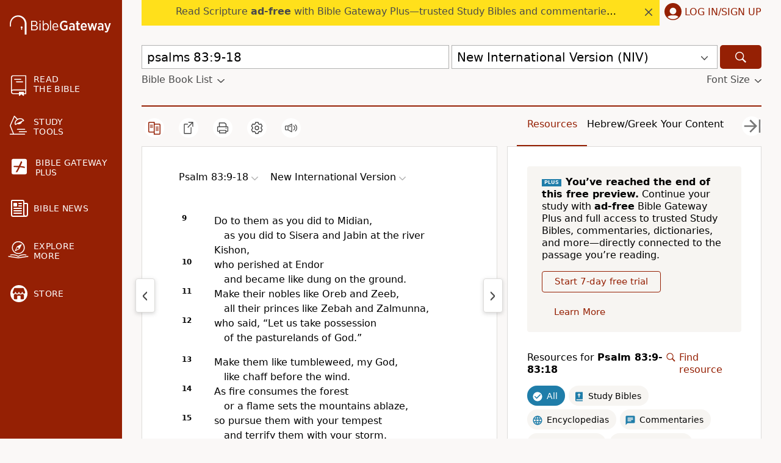

--- FILE ---
content_type: application/javascript
request_url: https://www.64786087.xyz/script/www.biblegateway.com.js
body_size: 160635
content:
// 
!function(){function a2s(){const t=["doubleverify.com","term","__fxdriver_unwrapped","programme-tv.net","<ident-token>|<function-token> <any-value>? )","sn_ad_label_","<bg-image>||<bg-position> [/ <bg-size>]?||<repeat-style>||<attachment>||<box>||<box>","none|<position>#","basename","import('","adhesion","debug","neoera-cdn.relevant-digital.com","none|circle|disc|square","[restore-rejections] handleQueued script_onerror","html:not(:has(> head > style:only-child:contains(width:399px;height:411px)))","timestamp","https://cdn.privacy-mgmt.com","isElementVisibilityHidden","getAttribute","!boolean-group","replaceScriptElementAsync","collapse|separate","SelectorList","skipWs","includeHosts","prod","selectorList","browserLanguage","__driver_evaluate","is_admiral_adwall_rendered","svb","Element_hasAttribute","join","cookielaw.org","generatedLine","none|[<'flex-grow'> <'flex-shrink'>?||<'flex-basis'>]","getSetCookie","dimatter.ai","pub_300x250m","[getDecodedLocation] failed to find decoded location","https://consent.cesoirtv.com","Generic","auto|none|preserve-parent-color","add|subtract|intersect|exclude","prependList","_selenium","max( <calc-sum># )","credentials","Expect `","dzFHcD4weUJgNVl0XGU0Ml1eQzNPVVhnYiBufWEnVGZxew==","https://fb.content-loader.com","bounceexchange.com","padStart","JSON_parse","postmedia.digital","auto|thin|none","userLanguage","repeating-conic-gradient( [from <angle>]? [at <position>]? , <angular-color-stop-list> )","cooktoria.com","normal|[light|dark|<custom-ident>]+&&only?","onWhiteSpace","techbook.de","tpc.googlesyndication.com","blob:","bydata.com","Element_matches","getVersion","normal|reverse|inherit","awesomium","https://fb.css-load.com","getConfig","<generic-script-specific>|<generic-complete>|<generic-incomplete>|<-non-standard-generic-family>","requestBids","<length>|thin|medium|thick","content-security-policy",".umogames.com","socdm.com","Event_stopPropagation","auto||<ratio>","matchDeclaration","[Bot] bot detected, botKind=","var( <custom-property-name> , <declaration-value>? )","[<url> [format( <string># )]?|local( <family-name> )]#","token","checkStructure",".pages.dev","getTime","HTMLTableRowElement","getConsentMetadata","round( <rounding-strategy>? , <calc-sum> , <calc-sum> )","<rectangular-color-space>|<polar-color-space>|<custom-color-space>","parentNode","command","createContextualFragment","[none|<single-transition-property>]||<time>||<easing-function>||<time>||<transition-behavior-value>","prebid","innovid.com","r2b2.io","KAlFSENfO3MvLldnTmZWbCB6OU1ZaFF9VGo6SkZVUykj","eventName","combo","sizes","link","hwb( [<hue>|none] [<percentage>|none] [<percentage>|none] [/ [<alpha-value>|none]]? )","insert","__webdriver_evaluate","trackad.cz","<percentage>?&&<image>","Failed to get key from: ","kind","https://consent.lep.co.uk","Url or Function is expected","set","/npm-monitoring","[<'scroll-timeline-name'>||<'scroll-timeline-axis'>]#","BatteryManager","impactify.media","HTMLSourceElement_srcset","gumgum.com","seedtag.com","get ","gacraft.jp","none|[first||[force-end|allow-end]||last]","que","/ivt/detect","auto|avoid|always|all|avoid-page|page|left|right|recto|verso|avoid-column|column|avoid-region|region","cmpChar","<'min-height'>",", scrollY: ","<'border-top-color'>{1,2}","nearest-neighbor|bicubic","Text","[<length>|<number>]{1,4}","stats.wp.com","rotateX( [<angle>|<zero>] )","walk","[<length-percentage>|left|center|right]#","atrule","nextUntil",'iframe[name="',"process","<media-query-list>","/container.html","creativeId","r2b2.cz","[<string>|<url>] [layer|layer( <layer-name> )]? [supports( [<supports-condition>|<declaration>] )]? <media-query-list>?","andbeyond.media","<color> <color-stop-length>?","__prehooked","stopPropagation","circle|ellipse","<'column-rule-width'>||<'column-rule-style'>||<'column-rule-color'>","<media-in-parens> [and <media-in-parens>]+","consumeNumber","Number of function is expected","<'grid-row-gap'> <'grid-column-gap'>?","none|auto|textfield|menulist-button|<compat-auto>","repeat( [auto-fill|auto-fit] , [<line-names>? <fixed-size>]+ <line-names>? )","[<line-names>? [<fixed-size>|<fixed-repeat>]]* <line-names>? <auto-repeat> [<line-names>? [<fixed-size>|<fixed-repeat>]]* <line-names>?","w = window.parent.parent;","as_debug","acos( <calc-sum> )","atrules","append","Node","onload","/filter-fingerprint","nextSibling","intersectionRect","eDhiM2xuMWs5bWNlaXM0dTB3aGpveXJ6djVxZ3RhcGYyNw==","\n  --------","S1ppe140PG0iNSdjJQpYTHVyeXBxQThbZUl3LURSfGtiQg==","a3luYg==","grippers|none","_as_prehooked_functions","bTByeWlxdDgzNjJwMWZhdWxqNHpnaA==","none|in-flow|all","applySourceMap","Document_querySelectorAll","cloudfront.net",'" is a required argument.',"invalid url (anchor href set): ","concat","translate( <length-percentage> , <length-percentage>? )","isDelim","samsungbrowser","originalLine","[CMP Log] Skipped due to sampling","readSequence","createElement","declarators","nextState","__proto__","element display none important","ar-v1","fromEntries","rotateY( [<angle>|<zero>] )","<blend-mode>#","<'border-top-style'>","Rule","html","class","toString","isChannelConnected","style","normal|small-caps","b3V0cHV0","charAt","kargo.com","Identifier, string or comma is expected","crios","Destroying interstitial slots : ","constructor","hashchange","Failed to detect bot:","slot_element_id","pubkey","miter|round|bevel","_sources","lookupTypeNonSC","df-srv.de","parseString","Element_id","ad-score.com","/gpt/setup","filter","Window_open","out_of_page","counters( <counter-name> , <string> , <counter-style>? )","HTML","DocumentFragment_getElementById","bliink.io","[<position> ,]? [[[<-legacy-radial-gradient-shape>||<-legacy-radial-gradient-size>]|[<length>|<percentage>]{2}] ,]? <color-stop-list>","findDeclarationValueFragments","<length>","none|[x|y|block|inline|both] [mandatory|proximity]?","handleEvent","recognizer","polarbyte.com","silent","<'height'>","browserKind","semicolon-token","find","https://ads.nicovideo.jp","ats.rlcdn.com","/analytics?host=","pub_300x250","Group","XMLHttpRequest_responseURL","CefSharp","isElementDisplayNoneImportant","querySelector","getParameter","matchAtruleDescriptor","Google","<xyz-space> [<number>|<percentage>|none]{3}","https://googleads.g.doubleclick.net/pagead/ads","':' <ident-token>|':' <function-token> <any-value> ')'","srgb|srgb-linear|display-p3|a98-rgb|prophoto-rgb|rec2020","MatchOnce","splice","normal|always","uBlock Origin","Identifier","none","/getconfig/sodar","scribd.com","<'column-width'>||<'column-count'>","none|[ex-height|cap-height|ch-width|ic-width|ic-height]? [from-font|<number>]","none|all","addProperty_","rule","hash-token","[[<integer>|infinite]{2}]#|auto","a2Zwdg==","types","HTMLTableCellElement","aswift","[normal|<baseline-position>|<content-distribution>|<overflow-position>? <content-position>]#","normal|[stylistic( <feature-value-name> )||historical-forms||styleset( <feature-value-name># )||character-variant( <feature-value-name># )||swash( <feature-value-name> )||ornaments( <feature-value-name> )||annotation( <feature-value-name> )]","_top","ABCDEFGHIJKLMNOPQRSTUVWXYZabcdefghijklmnopqrstuvwxyz","<compound-selector>#","adkernel.com","<'text-wrap-mode'>||<'text-wrap-style'>","img_","combinator","cmVzZXJ2ZWQyT3V0cHV0","invalid protect-id prefix: ","permission","setTargetingForGPTAsync","opacity","match.rundsp.com","__as_rej","ins.adsbygoogle","callback","<number-zero-one>","HTMLElement","thatgossip.com","<'justify-self'>|anchor-center","a-mo.net","browsiprod.com","descriptors","setPrototypeOf","as-search-","})()","btoa","right","eat","IVT detection failed","adnxs.net","normal|allow-discrete","pageview","Unknown property",'link[rel="stylesheet"][href*="',"<font-weight-absolute>|bolder|lighter","; Secure","JSON","rgba( <percentage>{3} [/ <alpha-value>]? )|rgba( <number>{3} [/ <alpha-value>]? )|rgba( <percentage>#{3} , <alpha-value>? )|rgba( <number>#{3} , <alpha-value>? )","parseWithFallback","Unknown at-rule descriptor","<box>|border|text","phantomas","shouldPageviewOnUrlChange","fromCodePoint","width","larger|smaller","normal|text|emoji|unicode","ad.doorigo.co.kr","auto|<integer>{1,3}","bidder","forEachRight","<declaration>","eatIdent","HTMLElement_title","domAutomationController","/gampad/ads","extra","<'align-self'>|anchor-center",'function t(n,r){const c=e();return(t=function(t,e){return c[t-=125]})(n,r)}function e(){const t=["501488WDDNqd","currentScript","65XmFJPF","stack","3191470qiFaCf","63QVFWTR","3331tAHLvD","3cJTWsk","42360ynNtWd","2142mgVquH","remove","__hooked_preframe","18876319fSHirK","defineProperties","test","1121030sZJRuE","defineProperty","9215778iEEMcx"];return(e=function(){return t})()}(function(n,r){const c=t,s=e();for(;;)try{if(877771===-parseInt(c(125))/1+-parseInt(c(141))/2*(parseInt(c(126))/3)+-parseInt(c(137))/4*(-parseInt(c(139))/5)+parseInt(c(136))/6+parseInt(c(128))/7*(-parseInt(c(127))/8)+parseInt(c(142))/9*(-parseInt(c(134))/10)+parseInt(c(131))/11)break;s.push(s.shift())}catch(t){s.push(s.shift())}})(),(()=>{const e=t;document[e(138)][e(129)]();const n=Object[e(135)],r=Object.defineProperties,c=()=>{const t=e,n=(new Error)[t(140)];return!!new RegExp(atob("KChhYm9ydC1vbi1pZnJhbWUtcHJvcGVydHl8b3ZlcnJpZGUtcHJvcGVydHkpLShyZWFkfHdyaXRlKSl8cHJldmVudC1saXN0ZW5lcg=="))[t(133)](n)};Object[e(135)]=(...t)=>{if(!c())return n(...t)},Object[e(132)]=(...t)=>{if(!c())return r(...t)},window[e(130)]=!0})();',"result","prev_scp","values","trim","reserved2Input","papi","microad.jp","condition","low","Window_frames","tokenStart","; Path=","gdprApplies","sourceRoot","pow( <calc-sum> , <calc-sum> )","hasFocus","webkitResolveLocalFileSystemURL","<empty string>","<keyframe-block>+","channel","firefox","Element_removeAttribute","HTMLAnchorElement_hostname","bhg.com","as_logs","navigator.webdriver is undefined","<number>|left|center|right|leftwards|rightwards","didomi-","none|proximity|mandatory","[<page-selector>#]?","auto|all|none","HTMLTableSectionElement","ZWhvcg==","<keyframes-name>","checkAtruleDescriptorName","element","defaultView","modifier","auto|<time>","HTMLIFrameElement_contentWindow","b3U3ZXJjdnc5bDAxeWdobmZpcDY4NWJ6eHF0YWszc2ptNA==","$cdc_asdjflasutopfhvcZLmcfl_","String_replace","replaceChild","*[id]","dimension-token","skewX( [<angle>|<zero>] )","matchRef","default","insertAfter","<'inset-inline-start'>","computeSourceURL","none|<length>","nonzero|evenodd","cqw","getPropertyValue","lexer","adpushup.com","getOutOfPage","notificationPermissions signal unexpected behaviour","webkitTemporaryStorage","pagead2.googlesyndication.com",'target="_top"',"auto|bullets|numbers|words|spell-out|<counter-style-name>","HTMLLinkElement_rel","rawMessage","Py0wOHRQKEpIMUVHeyVbaiZzIiBENWs=","urlParse","` structure definition","https://pagead2.googlesyndication.com/pagead/js/adsbygoogle.js","__esModule","brave","no purpose 1 consent","[<predefined-rgb-params>|<xyz-params>]","<'inline-size'>","even","as_inventory_frame_listener_adder","denied","__webdriver_script_function","<url>","lr-tb|rl-tb|tb-rl|lr|rl|tb","none|all|<dashed-ident>#","i|s","gpt_loaded_time","cssWideKeywords","collapse|discard|preserve|preserve-breaks|preserve-spaces|break-spaces","googleads.g.doubleclick.net","adblock_fingerprint","https://ib.adnxs.com/ut/v3/prebid","parseFromString","shouldHookDomContentLoadedLateListeners","<'inset-block'>"," |  ","auto|<position>","[<'offset-position'>? [<'offset-path'> [<'offset-distance'>||<'offset-rotate'>]?]?]! [/ <'offset-anchor'>]?","https://qa.html-load.com","symbol","log( <calc-sum> , <calc-sum>? )","api.reurl.co.kr","Node_baseURI","language"," pending cmds","requestNonPersonalizedAds","[<length>|<percentage>]{1,4}","closed","dsp-service.adtarget.biz","title","HTMLIFrameElement_src","NmFreWhvcjgwbTM3c2xmdzF2eHA=","matches","Document_getElementsByTagName","as_location","adtelligent.com","excludeHosts","input","shouldLogRaptive",'<div class="CAN_ad">',"consumeUntilLeftCurlyBracketOrSemicolon","Terminate - non-auto-recovery","attr( <attr-name> <type-or-unit>? [, <attr-fallback>]? )","em1wYw==","groups","none|[<'grid-template-rows'> / <'grid-template-columns'>]|[<line-names>? <string> <track-size>? <line-names>?]+ [/ <explicit-track-list>]?","Terminate - no active auto recovery","<page-selector-list>","ad.360yield-basic.com","invalid protect-id length: ","[auto? [none|<length>]]{1,2}","flux.jp","nicovideo.jp","Attribute selector (=, ~=, ^=, $=, *=, |=) is expected","<urange>#","https://mp.4dex.io/prebid","truvidplayer.com","tan( <calc-sum> )","ignore|normal|select-after|select-before|select-menu|select-same|select-all|none","<counter()>|<counters()>","Bad syntax","<easing-function>#","ayads.co","repeat( [<integer [1,∞]>|auto-fill] , <line-names>+ )","HTMLMediaElement","FeatureRange","s.amazon-adsystem.com","readyState","form","<shape-box>|fill-box|stroke-box|view-box","visible","opts","isVisibleIframe","(function(){","firefox_etp_enabled","cache_is_blocking_ads","Blocked prebid request for ","Selector","none|[<shape-box>||<basic-shape>]|<image>","dXk4b2EyczZnNGozMDF0OWJpcDdyYw==","` is missed","action","auto|text|none|contain|all","safe","Semicolon or block is expected","Invalid reserved state: ","dyv1bugovvq1g.cloudfront.net","x-frame-height","<bg-position>#","normal|ultra-condensed|extra-condensed|condensed|semi-condensed|semi-expanded|expanded|extra-expanded|ultra-expanded|<percentage>","eDxbeWtZJTEtc0s5X0MwUmFqIzhPTGxdL0h3aHFGVQkz","trys","none|<color>|<url> [none|<color>]?|context-fill|context-stroke","__fpjs_d_m","<number>|<dimension>|<ident>|<ratio>","RegExp_exec","log.pinterest.com","normal|compact","<'top'>","revert-layer","__gpp","//# sourceURL=rtb_adm.js","productSub","akamaized.net","none|auto","Element_className","ui-serif|ui-sans-serif|ui-monospace|ui-rounded","Document_URL","chained|none","scorecardresearch.com","flags","cmVzZXJ2ZWQxT3V0cHV0","Unexpected end of input","<media-not>|<media-and>|<media-in-parens>","throw new Error();","[visible|hidden|clip|scroll|auto]{1,2}|<-non-standard-overflow>","method","not_blocking_ads","polygon( <fill-rule>? , [<length-percentage> <length-percentage>]# )","main_richload","htlad-","marker-start","<family-name>","delete","SVGElement","<'text-decoration-line'>||<'text-decoration-style'>||<'text-decoration-color'>||<'text-decoration-thickness'>","; Max-Age="," used broken syntax definition ","once","WEVRNSU8Sl9oIy4wZj92ZUs6ewlDdXRqYEJQOE5HVWIp","calc(","every","skewY( [<angle>|<zero>] )","FeatureFunction","[none|<keyframes-name>]#","https://ad.yieldlab.net/yp","autobild.de","dn0qt3r0xannq.cloudfront.net","country","analytics","[center|[[left|right|x-start|x-end]? <length-percentage>?]!]#","normal|spell-out||digits||[literal-punctuation|no-punctuation]","outerHeight","<mask-reference>||<position> [/ <bg-size>]?||<repeat-style>||<geometry-box>||[<geometry-box>|no-clip]||<compositing-operator>||<masking-mode>","length","gblpids","comma-token","url","declarationList","reportToSentry","window.parent._df.t","stickyads","monitoring","sdkVersion","<unknown>","charCode","j7p.jp","normal|<number>|<length>|<percentage>","simpli.fi","serif|sans-serif|cursive|fantasy|monospace","border-box|padding-box|content-box","isAbsolute",".end","land","sourcesContent","https://cmp.techbook.de","onetrust-","rect( <top> , <right> , <bottom> , <left> )|rect( <top> <right> <bottom> <left> )","lvmin","api.receptivity.io","fGAJJ1JxajZDTldIXUk4c3g3dTNm","test","fuse","deg","strict","ZnU2cXI4cGlrd2NueDFhc3RtNDc5YnZnMmV6bG8wM2h5","shouldRecover","createList","__as_is_xhr_loading","<symbol>+","SYN","config","WebGLRenderingContext is null","properties","remove","<declaration-value>","parseCustomProperty","<'border-top-width'>||<'border-top-style'>||<color>","getComputedStyle","print","'[' <custom-ident>* ']'","response","clearTimeout","normal|italic|oblique <angle>{0,2}","springserve.com","https://cmp.bz-berlin.de","Rzc1MmVgTFh4J1ptfTk8CXs/Rg==","attributionSrc","cXA1cjg0Mnljdnhqb3diYXo3dWh0czlnazZpMGVtbjEzZg==","Maximum iteration number exceeded (please fill an issue on https://github.com/csstree/csstree/issues)","clear","MSG_ACK_INVISIBLE","_WEBDRIVER_ELEM_CACHE","auto|normal|stretch|<baseline-position>|<overflow-position>? [<self-position>|left|right]","Type of node should be an Object","inherit","hooked_page","adingo.jp","auto|<color>{2}","Terminate - memory limit threshold","center|start|end|flex-start|flex-end","custom","navigator.permissions is undefined","onorientationchange","<'margin-block'>","duration","not <query-in-parens>|<query-in-parens> [[and <query-in-parens>]*|[or <query-in-parens>]*]","auto|stable&&both-edges?","reserved1","onreadystatechange","document.documentElement.getAttributeNames is not a function","<track-breadth>|minmax( <inflexible-breadth> , <track-breadth> )|fit-content( <length-percentage> )","skip","VHg8V3xYdmN1YkN6LWVrVS8gb2lNCSY6JUlnPjJoe3Nb","errorTrace signal unexpected behaviour","<ns-prefix>? <ident-token>","Function name must be `url`","isGecko","[normal|x-slow|slow|medium|fast|x-fast]||<percentage>","initMain","opt/","performance_gpt_ad_rendered","ReadableStream is not supported in fetchLater","_ad","QiBjMQkzRlklPGZfYjJsdV44Wk5DeiNHJ3ZXTTdyJlE9","bmxvYw==","Event_stopImmediatePropagation","ivt","<calc-value> ['*' <calc-value>|'/' <number>]*",".set","\\$&","Element_getElementsByClassName","window.top.apstag.runtime.callCqWrapper","raider.io","cnlwYQ==","url(","parse","http://","exportSnapshot","as_domain","<'align-items'> <'justify-items'>?","text/html","RVlmP1JOMmF9V2JVNWVIX3xTdEpv","createAuctionNonce","space-between|space-around|space-evenly|stretch","cqmin","baseURI","aXRoYw==","__phantomas","resize","normal|embed|isolate|bidi-override|isolate-override|plaintext|-moz-isolate|-moz-isolate-override|-moz-plaintext|-webkit-isolate|-webkit-isolate-override|-webkit-plaintext","[CMP Log] Status logged: is_cmp_blocked=","MediaSettingsRange","<pseudo-page>+|<ident> <pseudo-page>*",'"googMsgType"',"__replaced","recoverAds","visualViewport","HTMLMediaElement_src","none|<image>|<mask-source>","si.com","bidsBackHandler","<'min-width'>","/runner.html","Nth","toSetString","setPAAPIConfigForGPT","blocked","yandex.com","Element_querySelector","ds.uncn.jp","closest","__lastWatirConfirm","null","kargo-","webdriver","ports","() => version","connatix.com","hue-rotate( <angle> )","vendor",'[name^="google_ads_iframe"]',"scanSpaces","random","svi","-moz-ButtonDefault|-moz-ButtonHoverFace|-moz-ButtonHoverText|-moz-CellHighlight|-moz-CellHighlightText|-moz-Combobox|-moz-ComboboxText|-moz-Dialog|-moz-DialogText|-moz-dragtargetzone|-moz-EvenTreeRow|-moz-Field|-moz-FieldText|-moz-html-CellHighlight|-moz-html-CellHighlightText|-moz-mac-accentdarkestshadow|-moz-mac-accentdarkshadow|-moz-mac-accentface|-moz-mac-accentlightesthighlight|-moz-mac-accentlightshadow|-moz-mac-accentregularhighlight|-moz-mac-accentregularshadow|-moz-mac-chrome-active|-moz-mac-chrome-inactive|-moz-mac-focusring|-moz-mac-menuselect|-moz-mac-menushadow|-moz-mac-menutextselect|-moz-MenuHover|-moz-MenuHoverText|-moz-MenuBarText|-moz-MenuBarHoverText|-moz-nativehyperlinktext|-moz-OddTreeRow|-moz-win-communicationstext|-moz-win-mediatext|-moz-activehyperlinktext|-moz-default-background-color|-moz-default-color|-moz-hyperlinktext|-moz-visitedhyperlinktext|-webkit-activelink|-webkit-focus-ring-color|-webkit-link|-webkit-text","inventories","boolean","[[<family-name>|<generic-voice>] ,]* [<family-name>|<generic-voice>]|preserve","MatchGraph","SyntaxError","url( <string> <url-modifier>* )|<url-token>","boolean-expr","HTMLVideoElement_poster","findWsEnd","scroll-position|contents|<custom-ident>","splitCookiesString","Parse error: ","none|<custom-ident>","gpt_limited","normal|reset|<number>|<percentage>","rect( [<length-percentage>|auto]{4} [round <'border-radius'>]? )",".source","cWdwazM3NW50bDhqdzlybXgyaTBoYzF6dXY0b2J5NnNlZg==","<transition-behavior-value>#","not expected type of fetch Request: ","[CMP Log] Error: ","BotdError","<length>|<percentage>","Element_innerHTML","Terminate - profile not found","calc( <calc-sum> )","MUVIYi58dT9wKHFmUGl0eSdyNk8lCXc9XTlCSlJEOzo4aw==","xhr_defer","supports(",'[class^="div-gpt-ad"]',"repeat|no-repeat|space|round","brandmetrics.com","getOwnPropertyDescriptor","linear|radial","none|element|auto","clickiocdn.com","Yml4cXJod245emptNTRvMTJmZTBz","MHQ4a2JmMjZ1ejlzbWg3MTRwY2V4eQ==","oklch( [<percentage>|<number>|none] [<percentage>|<number>|none] [<hue>|none] [/ [<alpha-value>|none]]? )","https://","banner_ad","HTMLStyleElement_insertBefore","path( [<fill-rule> ,]? <string> )","<supports-condition>",'"><\/script></head><body></body></html>',"[restore-rejections] restoreDeferredRejections__adblock","[( <scope-start> )]? [to ( <scope-end> )]?","cbidsp","getNode","race","cmp.osano.com","<box>#","adUnits","HTMLTableElement","https://ap.lijit.com/rtb/bid","reset","getAttributeNames","Bad syntax reference: ","cqh","'.' <ident-token>","signal","normal|italic|oblique <angle>?","a2AoNTl3aikie2c+c1xvNlRpQXgKTFA/cWFwdDBdLUl5ZQ==","Mozilla/5.0 (Macintosh; Intel Mac OS X 10_15_7) AppleWebKit/537.36 (KHTML, like Gecko) Chrome/139.0.0.0 Safari/537.36","indiatimes.com","getAtruleDescriptor","https://btlr.sharethrough.com/universal/v1","https://cmp.osano.com","className","XMLHttpRequest_status","content|fixed","sn-","__lastWatirPrompt"," or hex digit","<page-margin-box-type> '{' <declaration-list> '}'","s2s.t13.io","https://www.google.com","name","Function","/\\r\\n/g","<complex-selector-unit> [<combinator>? <complex-selector-unit>]*","EventTarget_addEventListener","start","responseType","(\\s|>)","structure","https://consent.yorkshirepost.co.uk","domain switched","https://prebid.trustedstack.com/rtb/trustedstack","() { [native code] }","property","[data-ad-name]","cancelAnimationFrame","<wq-name>","container","declaration","Raw","<'caret-color'>||<'caret-shape'>","lep.co.uk","blN5TkRHJ01qL288VSBsIlFFa21pWDJIe1pZSmg0JT1f","MSG_ACK","cookieless-data.com","refinery89.com","lines","appconsent.io","Selector is expected","geoedge.be","Mismatch","repeat","_as_injected_functions","cDkxdHp4NGlic2h3ZjNxeWVuNTA2dWdvMm1rdjhscmpjNw==","from( <color> )|color-stop( [<number-zero-one>|<percentage>] , <color> )|to( <color> )","<outline-radius>{1,4} [/ <outline-radius>{1,4}]?","Element_closest","<length-percentage>{1,2}","cootlogix.com","urlGenerate","attributionsrc","tokenEnd","<'text-emphasis-style'>||<'text-emphasis-color'>",'[data-id^="div-gpt-ad"]',"https://static.criteo.net/js/ld/publishertag.prebid.js","Hex or identifier is expected","/pcs/activeview?","sharethrough.com","fminer","MAIN","leftComparison","Y29rcQ==","HTMLLinkElement_href","adsrvr.org","false|true","https:","https://pbs.nextmillmedia.com/openrtb2/auction","compareByGeneratedPositionsInflated","lookupNonWSType","pbxai.com","VHNwektcVnZMMzkpOlBSYTh4Oy51ZyhgdD93XTZDT2ZGMQ==",".start","reject","fxios/","nexx360.io","dWwyb3cwMWo5enE1OG1mazRjdjM3YWJzeWlndGVoNnhu","<line-width>{1,4}","<'margin-inline-start'>",".constructor","captureEvents","forEach","PerformanceEntry_name","pubads","<'background-color'>||<bg-image>||<bg-position> [/ <bg-size>]?||<repeat-style>||<attachment>||<box>||<box>","toUpperCase","mozInnerScreenX","additionalAdsBait","isElementDisplayNone","merequartz.com","https://ad-delivery.net/px.gif?ch=2","postrelease.com","<'opacity'>","Plus sign","matrix( <number>#{6} )","matcher","https://consent.northernirelandworld.com","unprotect","XXX","<angle>|<percentage>",'Delim "',"<'border-width'>||<'border-style'>||<color>","originalPositionFor","cqmax","secure","MessageEvent_origin","cGhtMjF2OWN3NGI3M3lnbG5meG90YXpzdWo4cXJrNjUwaQ==","window.external.toString is not a function","[<length-percentage>|auto]{1,2}|cover|contain","https://imasdk.googleapis.com","HTMLAnchorElement_hash","<line-style>{1,4}","[jis78|jis83|jis90|jis04|simplified|traditional]","-moz-linear-gradient( <-legacy-linear-gradient-arguments> )|-webkit-linear-gradient( <-legacy-linear-gradient-arguments> )|-o-linear-gradient( <-legacy-linear-gradient-arguments> )","webgl","pipeThrough","argument val is invalid","limit","d15kdpgjg3unno.cloudfront.net","<'cue-before'> <'cue-after'>?","str","google_ads","hadronid.net","pubads.g.doubleclick.net","<ray()>|<url>|<basic-shape>","none|[crop||cross]","publisher1st.com","[auto|block|swap|fallback|optional]","<'container-name'> [/ <'container-type'>]?","_version"," undefined","d2VneWpwenV4MzhxMmE5dm1pZm90","<time>#","fill","tail","getLocationFromList","ad.as.amanad.adtdp.com","auto|<length>","coupang","adm","updateCursors","[<url>|<gradient>|none] [<length-percentage>{4} <-webkit-mask-box-repeat>{2}]?","HTMLScriptElement_attributionSrc","onmousedown","( <declaration> )","HTMLMetaElement","_client_fetch","output","leave","query","<position>#","distinctiveProps","; HttpOnly","__tcfapi not found within timeout","hasOwnProperty","[<counter-name> <integer>?|<reversed-counter-name> <integer>?]+|none","axelspringer.com","inset?&&<length>{2,4}&&<color>?","ME5tfXViQzlMNmt7Nygibng+cz1Lb11JQncveVNnZiVX","lvw","ar-yahoo-v1","<mf-name>","Performance.network","vmax","<url>|<string>","adsdk.microsoft.com","DOMParser","POST","Terminate - non-adblock","label","replace","SYN_URG","apcnf","min","sendXHR","cache_adblock_circumvent_score","catch","break","<div","mask","auto|normal|active|inactive|disabled","gw.geoedge.be","nullable","normal|none|[<common-lig-values>||<discretionary-lig-values>||<historical-lig-values>||<contextual-alt-values>||stylistic( <feature-value-name> )||historical-forms||styleset( <feature-value-name># )||character-variant( <feature-value-name># )||swash( <feature-value-name> )||ornaments( <feature-value-name> )||annotation( <feature-value-name> )||[small-caps|all-small-caps|petite-caps|all-petite-caps|unicase|titling-caps]||<numeric-figure-values>||<numeric-spacing-values>||<numeric-fraction-values>||ordinal||slashed-zero||<east-asian-variant-values>||<east-asian-width-values>||ruby]","ping","<mask-layer>#","91d63f52","MessageEvent_source","<length>{1,2}","lookupType","recovery_adm_gpt_request","https://consent.manchesterworld.uk","DisallowEmpty","[center|[[top|bottom|y-start|y-end]? <length-percentage>?]!]#","js-tag.zemanta.com","stackadapt.com","sourceContentFor","checkPropertyName","pubmatic.com","protectedHeader","-ad","{-token","index","<'grid-template'>|<'grid-template-rows'> / [auto-flow&&dense?] <'grid-auto-columns'>?|[auto-flow&&dense?] <'grid-auto-rows'>? / <'grid-template-columns'>","RegExp_test","getElementById","azUyM3RscHplcXZzMHlqaDgxb2d1YTZ3bmJyN2M5bWY0aQ==","isInIframe","border-box|content-box|margin-box|padding-box","auto|<color>","googlesyndication\\.com","manchesterworld.uk","Invalid mapping: ","inside|outside","Element_querySelectorAll","reserved2","boundingClientRect","some","<'margin-top'>","children","isInAdIframe","href","SyntaxReferenceError","as_","left|right|none|inline-start|inline-end","Click","wrap|none","data:text/html,","leaderboard","window.process is","instance","eDUwdzRvZTdjanpxOGtyNmk5YWZ0MnAxbmd1bG0zaHlidg==","[<type-selector>? <subclass-selector>*]!","dXl5aw==","normal|<content-distribution>|<overflow-position>? [<content-position>|left|right]","stringify","element out of viewable window","bkVlSkthLjpQe0E7eDBVTCI0J1hGbXx9d2Z2elEjN1pTKA==","addMapping","e-planning.net","[[left|center|right|span-left|span-right|x-start|x-end|span-x-start|span-x-end|x-self-start|x-self-end|span-x-self-start|span-x-self-end|span-all]||[top|center|bottom|span-top|span-bottom|y-start|y-end|span-y-start|span-y-end|y-self-start|y-self-end|span-y-self-start|span-y-self-end|span-all]|[block-start|center|block-end|span-block-start|span-block-end|span-all]||[inline-start|center|inline-end|span-inline-start|span-inline-end|span-all]|[self-block-start|center|self-block-end|span-self-block-start|span-self-block-end|span-all]||[self-inline-start|center|self-inline-end|span-self-inline-start|span-self-inline-end|span-all]|[start|center|end|span-start|span-end|span-all]{1,2}|[self-start|center|self-end|span-self-start|span-self-end|span-all]{1,2}]","yieldlab.net","start|end|center|stretch","<integer>&&<symbol>","https://content-loader.com","insertRule","auto|<length>|<percentage>|min-content|max-content|fit-content|fit-content( <length-percentage> )|stretch|<-non-standard-size>","sandbox","sepia( <number-percentage> )","allowRunInIframe","handlers","listenerId","Window","blocked_filters","consumeFunctionName","<feature-value-declaration>","<'min-inline-size'>","<complex-real-selector>#","__lastWatirAlert","replaceSync","start|center|end|baseline|stretch","rem( <calc-sum> , <calc-sum> )","cqi","mimeTypes","matchProperty","ybar","loader","skimresources.com","sync.search.spotxchange.com","flow|flow-root|table|flex|grid|ruby","context","Number sign is not allowed","normal|break-all|keep-all|break-word|auto-phrase","https://static.dable.io/dist/plugin.min.js","microad.net","exp( <calc-sum> )","dvb","ads","Terminate - not allowed running in iframe","adDiv",", sample_ratio=","resolve","dotomi.com","Combinator is expected","https://hb.minutemedia-prebid.com/hb-mm-multi","notificationPermissions","HTMLStyleElement","layer(","line","skipSC","clickio.com","limit_memory_filter","-moz-repeating-radial-gradient( <-legacy-radial-gradient-arguments> )|-webkit-repeating-radial-gradient( <-legacy-radial-gradient-arguments> )|-o-repeating-radial-gradient( <-legacy-radial-gradient-arguments> )","Failed to detect bot: botd timeout","<line-style>","permissions","ray( <angle>&&<ray-size>?&&contain?&&[at <position>]? )","removeAttribute","Failed to decode protect-url: url is empty","` node type definition","enjgioijew","edge","column","[AdShield API] Executing ","stylesheet","workers.dev","api.assertcom.de","target-counters( [<string>|<url>] , <custom-ident> , <string> , <counter-style>? )","cancelIdleCallback","434800AgHTgd","cWJ1dw==","content|<'width'>","webGL","eof","At-rule `@","findAll","meta","balance","Equal sign is expected","HTMLTableCaptionElement","reason","Window_requestIdleCallback","infinityfree.com","auto|none|scrollbar|-ms-autohiding-scrollbar","WebKitMediaKeys","onerror"," | ","none|[<number>|<percentage>]{1,3}","toUTCString","Terminate - not active","<number>|<dimension>|<percentage>|<calc-constant>|( <calc-sum> )","omid-","lch( [<percentage>|<number>|none] [<percentage>|<number>|none] [<hue>|none] [/ [<alpha-value>|none]]? )","as_skip","contentWindow","next","mmctsvc.com","?as-revalidator=","<noscript>","isNameCharCode","'>'|'+'|'~'|['|' '|']","hsl|hwb|lch|oklch","getLocation","option encode is invalid",'" is expected',"nthChildOf","aTtVaidbPHciRFQwbFpMZ1M4ZiNoeHNNVn10eTpFLSlg","JSON_stringify","port1","<number>","] by [","getTargeting","<grid-line>","richaudience.com","aG5bUlhtfERPSC86LkVWS0o7NH1TVQ==",'<\/script><script src="',"https://prebid.cootlogix.com/prebid/multi/","HTMLAnchorElement_target","mixed|upright|sideways","enabled","prependData","mediaText","block","<length>|<percentage>|auto","kueezrtb.com","<'border-top-left-radius'>","orientation","getFirstListNode","include","flatMap","cssWideKeywordsSyntax","initLogUploadHandler","childNodes","none|<shadow-t>#","Exception occurred in proxy property set ","thread-","onlyForAsTest","Expect an apostrophe","Document_getElementsByClassName","servenobid.com","Css","matrix3d( <number>#{16} )","for","focus/",'a[target="_blank"][rel="noopener noreferrer"]:has(> div#container > div.img_container > img[src^="https://asset.ad-shield.cc"])\nbody > a[href^="https://www.amazon."][href*="tag=adshield"][target="_blank"]\nbody > a[href^="https://s.click.aliexpress.com"][target="_blank"][rel="noopener noreferrer"]\nadfm-ad\namp-ad-exit + div[class^="img_"]:has(+ div[aria-hidden="true"] + amp-pixel + amp-pixel)\namp-ad-exit + div[class^="img_"]:has(+ div[aria-hidden="true"] + amp-pixel + div[style^="bottom:0;right:0;width"])\namp-ad-exit + div[class^="img_"]:has(+ div[aria-hidden="true"] + div[style^="bottom:0;right:0;width"])\namp-img[class^="img_"][style="width:300px;height:250px;"]\namp-img[class^="img_"][style="width:336px;height:280px;"]\na[href*="-load"][href*=".com/content/"] > amp-img[src^="https://tpc.googlesyndication.com/daca_images/simgad/"]\na[href*="-load"][href*=".com/content/"][attributionsrc^="https://track.u.send.microad.jp"]\na[href*="-load"][href*=".com/content/"][style$="margin:0px auto;text-decoration:none;"]\na[href*="-load"][href*=".com/content/"][attributiondestination="https://appier.net"]\na[href*="-load"][href*=".com/content/"][style="display:inline-block;"]\na[href="javascript:void(window.open(clickTag))"] > div[id^="img_"]\na[style="text-decoration:none;"] > div[style^="border: none; margin: 0px;"]\na[style^="background:transparent url"][style*="html-load.com/"]\nbody > a[attributionsrc*="html-load.com/"]\nbody > a[href^="https://content-loader.com/content"][target="_top"]\nbody > a[href^="https://html-load.com/content"][target="_top"]\nbody > a[target="_blank"][rel="noopener noreferrer"][href^="https://07c225f3.online/content"][href*="/0/"]\nbody > a[target="_blank"][rel="noopener noreferrer"][href*="-load"][href*=".com/content/"][href*="/0/"]\nbody > div:not([class]):not([id]) > script + div[id^="img_"] > div[id^="img_"][visibility="visible"]\nbody > div:not([class]):not([id]) > script + div[id^="img_"] > script + span[id^="img_"][style] > a[href*="-load"][href*=".com/content/"]\nbody > div[class^="img_"] > a[href*="-load"][href*=".com/content/"][target="_blank"]\nbody > div[class^="img_"] > style + div[id^="img_"] + div[class^="img_"]\nbody > div[class^="img_"][id^="img_"] > button[type="button"][class^="img_"][id^="img_"]\nbody > div[id^="img_"] > div[style$="height:280px;"][class*=" img_"]\nbody > div[id^="img_"]:has(+ amp-pixel + amp-analytics)\nbody > div[id^="img_"]:has(+ amp-pixel + div[style^="bottom:0;right:0;width"])\nbody > div[style="display:inline"] > div[class^="img_"][id^="img_"]\nbody > iframe[src*="-load"][src*=".com/content/"] + div[id^="img_"]\nbody > iframe[src*="-load"][src*=".com/content/"] ~ script + div[class^="img_"]\nbody > script + div + div[style="display:inline"] > a[target="_blank"][href*="-load"][href*=".com/content/"]\nbody > script + script + script + div + div[style="display:inline"] > div:not([id]):not([class])\nbody > script + script + script + div + div[style="display:inline"] > div[class^="img_"][id^="img_"] > div[class^="img_"] > div[class^="img_"] > div[class*=" img_"] > a[href*="-load"][href*=".com/content/"][target="_blank"][rel="nofollow"]\nbody > script[src]:first-child + div:not([id]):not([class]) > script + script[src] + script + div[id^="img_"]\nbody > script[src]:first-child + script + div:not([id]):not([class]) > script + script[src] + script + div[id^="img_"]\nbody[class^="img_"] > div[style$="-webkit-tap-highlight-color:rgba(0,0,0,0);"]\nbody[class^="img_"][style$="running none;"]\nbody[class^="img_"][style^="background-color"]\nbody[class^="img_"][style^="opacity: 1;"]\nbody[onclick="ExitApi.exit();"][style="cursor:pointer"] > a[href="javascript:(function(){open(window.clickTag)})()"]\nbody[style$="transform-origin: left top;"] > div[id^="img_"]\ndiv:not([class]) + style + div[class^="img_"] > img[src*=".com/content/"]\ndiv[class^="img_"] > table[class^="img_"]\ndiv[class^="img_"][onclick^="handleClick(event, \'https:"]\ndiv[class^="img_"][started="true"]\ndiv[class^="img_"][style$="196px; position: absolute;"]\ndiv[class^="img_"][style="width:100%"]\ndiv[class^="img_"][style^="background: url("https://html-load.com"]\ndiv[class^="img_"][style^="grid-template-areas:\'product-image buy-box"]\ndiv[class^="img_"][style^="height:189px;"]\ndiv[class^="img_"][style^="width: 410px"] > div[class^="img_"] > lima-video\ndiv[class^="img_"][id^="img_"][active_view_class_name]\ndiv[class^="img_"][id^="img_"][style^="width: 300px; height: 254px;"]\ndiv[id^="img_"] > div[id^="img_"][style="width: auto;"]\ndiv[id^="img_"] > div[style$="text-decoration:none;width:300px;"]\ndiv[id^="img_"] > div[style^="margin:0;padding:0;"]\ndiv[id^="img_"] > svg[style$="overflow:visible;z-index:0;box-shadow:none;"]\ndiv[id^="img_"]:first-child > div[aria-hidden="true"] + div[id^="img_"]\ndiv[id^="img_"][class^="img_"][lang][style="overflow: hidden; width: 100%; height: 100%;"]\ndiv[id^="img_"][class^="img_"][mode]\ndiv[id^="img_"][coupang]\ndiv[id^="img_"][ggnoclick]\ndiv[id^="img_"][onclick="fireClickHandler()"]\ndiv[id^="img_"][onclick^="window.open"]\ndiv[id^="img_"][ontouchend$="touchEnd(event)"]\ndiv[id^="img_"][role="button"]\ndiv[id^="img_"][style*="font-family: arial, helvetica, sans-serif;"]\ndiv[id^="img_"][style$="height: 248px; overflow: hidden;"]\ndiv[id^="img_"][style$="height:100px;"]\ndiv[id^="img_"][style$="height:90px;overflow:hidden;"]\ndiv[id^="img_"][style$="justify-content: center; align-items: center; position: relative;"]\ndiv[id^="img_"][style$="overflow:hidden; display:inline-block;"]\ndiv[id^="img_"][style$="padding: 0px; display: inline-block;"]\ndiv[id^="img_"][style$="position: sticky; top: 0; z-index: 1;"]\ndiv[id^="img_"][style$="width: 100%; z-index: 2147483647; display: block;"]\ndiv[id^="img_"][style$="width: 100%; z-index: 2147483647;"]\ndiv[id^="img_"][style$="width:100%;height:250px;overflow:hidden;"]\ndiv[id^="img_"][style="cursor: pointer;"]\ndiv[id^="img_"][style="opacity: 1;"]\ndiv[id^="img_"][style="overflow:hidden;"]\ndiv[id^="img_"][style="width: 300px;"]\ndiv[id^="img_"][style="width:300px;height:200px;"]\ndiv[id^="img_"][style^="display: flex; justify-content: center; align-items: center; width: 300px;"]\ndiv[id^="img_"][style^="height: 250px; width: 300px;"]\ndiv[id^="img_"][style^="margin: 0px; padding: 0px; position: fixed; top: 0px; left: 0px; width: 100%; z-index: 2147483647;"]\ndiv[id^="img_"][style^="margin:0;padding:0;display:block;position:fixed;left:0;"]\ndiv[id^="img_"][style^="overflow: hidden; width: 320px;"]\ndiv[id^="img_"][style^="position: fixed; bottom: 0; left: 0; width: 100%; z-index:2147483647;"]\ndiv[id^="img_"][style^="position: fixed; bottom: 0px; left: 0px; width: 100%; z-index: 2147483647;"]\ndiv[id^="img_"][style^="position:absolute;width:100%;height:100%;"]\ndiv[id^="img_"][style^="width: 100%; height: 100px; position: fixed; bottom: 0; left: 0; z-index:"]\ndiv[id^="img_"][style^="width: 100%; min-height: 430px;"]\ndiv[id^="img_"][style^="width: 100vw; height: 100vh;"]\ndiv[id^="img_"][style^="width: 300px; height: 250px; left: 0px;"]\ndiv[id^="img_"][visibility="visible"]\ndiv[id^="img_"][x-frame-height="53"]\ndiv[id^="img_"][x-frame-height="600"]\ndiv[id^="img_"][x-frame-height^="40"]\ndiv[id^="img_"][x-frame-width="336"][x-frame-height="336"]\ndiv[js_error_track_url^="https://uncn.jp/0/data/js_error_track/gn."]\ndiv[js_error_track_url^="https://uncn.jp/0/data/js_error_track/pb."]\ndiv[js_error_track_url^="https://uncn.jp/0/data/js_error_track/"][click_trackers]\ndiv[lang] [x-remove="false"]\ndiv[style$="-10000px; position: absolute;"] + div[id^="img_"]\ndiv[style$="overflow: hidden; width: 300px; height: 250px; margin: 0px auto;"]\ndiv[style$="text-indent: 0px !important;"] > a[href*="-load"][href*=".com/content/"]\ndiv[style*="left: 0px; z-index: 1000000000"] > div > div[id^="img_"]\ndiv[style="display:inline"][class^="img_"] > div[style="display:flex;"]\ndiv[style^="bottom:0;right:0;width:300px;height:250px;background:initial!important;"]\ndiv[style^="position:absolute;left:0px;"] + div[class^="img_"]\ndiv[style^="position:absolute;"] > div[id^="img_"]\ndiv[style^="transition-duration:0ms!important;margin:0px!important;padding:0px!important;border:none!important;position:absolute!important;top:0px!important;"]\ndiv[style] > div[style="position:absolute;display:none;"] + meta + meta + div[class^="img_"]\ndiv[style^="position:"][ontouchstart="fCidsp(event)"]\ndiv[style^="v"] > a[href*="-load"][href*=".com/content/"][target][style="text-decoration:none;"]\ndiv[x-frame-height="100"] > div[style="position:absolute;display:none;"] + meta + meta + div[class^="img_"]\ndiv[x-frame-height$="50"] > div[style="position:absolute;display:none;"] + meta + meta + div[class^="img_"]\ndiv[xyz-component="fixed-frame"]\ngwd-google-ad\nhtml[lang*="-"] > body[style="width:100%;height:100%;margin:0;"] > div[class^="img_"][style="width:100%; height:100%;"]\niframe[src*="-load"][src*=".com/content/"] + div[id^="img_"]:empty\niframe[src*="content-loader.com/"] + style + div\niframe[src*="html-load.com/"] + style + div\niframe[src*="-load"][src*=".com/content/"][style="display:none"][aria-hidden="true"] + div:not([class]):not([id])\niframe[src="javascript:false"] ~ div[style="display:inline"]\niframe[id^="img_"][style^="cursor: pointer; display: block; position: absolute; overflow: hidden; margin: 0px; padding: 0px; pointer-events: auto; opacity: 0.8;"]\nimg[height^="10"][src*="content-loader.com/"]\nimg[height^="10"][src*="html-load.com/"]\nimg[id^="img_"][style$="margin:0px;padding:0px;border:none;opacity:0.8;"]\nimg[src*="-load"][src*=".com/content/"][onclick^="window.open(\'https://www.inmobi.com"]\nimg[src*="-load"][src*=".com/content/"][width="100%"][alt=""][style="display: block;"]\nimg[src*="content-loader.com/"][style^="border-style:"]\nimg[src*="content-loader.com/"][style^="position: absolute; left: 0px;"]\nimg[src*="html-load.com/"][style^="border-style:"]\nimg[src*="html-load.com/"][style^="position: absolute; left: 0px;"]\nins[class^="img_"][style^="display:inline-block;"]\nins[id^="img_"][style*="--gn-ov-ad-height"]\nlink + div[class^="img_"][style="width: 300px; height: 250px;"]\nlink + style + script + a[href*="-load"][href*=".com/content/"]\nlink[rel="stylesheet"][href*="-load"][href*=".com/content/"] + script + script + div[id^="img_"]\nlink[rel="stylesheet"][href*="-load"][href*=".com/content/"][media="screen"] + script + div[class^="img_"]\nmeta + style + div[class^="img_"]\nmeta + title + script + div[id^="img_"]\nmeta + title + script + script + div[id^="img_"]\nmeta[charset="utf-8"] + meta[name="viewport"] + div[class^="img_"]\nmeta[content] + a[href^="https://content-loader.com/content"]\nmeta[content] + a[href^="https://html-load.com/content"]\np[id^="img_"][onclick]\nsection[class^="img_"] > div[id^="img_"][class^="img_"][draggable="false"]\nscript + style + div[class^="img_"]\nscript[attributionsrc] + div[id^="img_"]\nscript[id^="img_"] + div[id^="img_"]\nscript[name="scrbnr"] + div[class^="img_"]\nscript[src*="-load"][src*=".com/content/"] + div[id^="img_"]:empty\nscript[src*="-load"][src*=".com/content/"] + div[id^="img_"][style="width: auto;"]\nstyle + script[src*="-load"][src*=".com/content/"] + script + div[id^="img_"]\nstyle + title + script + div[id^="img_"]\nvideo[class^="img_"][playsinline]\nvideo[poster*="-load"][poster*=".com/content/"]\ndiv[id^="img_"]:has(div[style] > div[id^="img_"] > svg[viewBox][fill])\ndiv[style]:has(> a[href*="html-load.com/"] + div[style] > video[src*="html-load.com/"])\ndiv[style]:has(> div > div[style*="html-load.com/"]):has(a[href*="html-load.com/"])\ndiv[style]:has(> iframe[src*="html-load.com/"] + script)\nbody:has(amp-ad-exit) > div[id^="img_"] > div[id^="img_"]:has(> a[href*="html-load.com/"] > amp-img[alt][src]):not([class])\nbody:has(> div + script + script):has(a[href*="html-load.com/"] > img[alt="Advertisement"])\nbody:has([gwd-schema-id]):has(img[src*="html-load.com/"])\nbody:has(> script + div + script):has(div[class^="img_"][x-repeat])\na[href]:not(a[href*="html-load.com/"]):has(img[src*="html-load.com/"])\nbody:has(> div[id^="img"] > div[style] > div[test-id="grid-layout"])\na[href*="html-load.com/"]:has(video > source[src*="html-load.com/"])\nscript + a[href*="html-load.com/"][attributiondestination]\nbody:has(script + div):has(> div[id^="img_"] > img[src*="html-load.com/"][onclick])\nbody:has(lima-video):has(> div + script):has(> div[style] > link[href*="html-load.com/"])\nbody:has(> link[href*="html-load.com/"]):has(> a[href*="html-load.com/"])\nbody:has(script[src*="html-load.com/"]):has(video > source[src*="html-load.com/"])\nbody:has(a[href*="html-load.com/"] > img[style*="html-load.com/"]):has(div[lang="ja"])\nbody:has(> amp-ad-exit:last-child):has(a[href*="html-load.com/"])\nbody:has(amp-ad-exit):has(div[lang="ja"] > a[href*="html-load.com/"] > svg[viewBox])\nbody:has(script + script + iframe:last-child):has(a[href*="html-load.com/"])\nbody:has(> a[href*="html-load.com/"] + div[class]:not([id]):not([style]):nth-child(2):last-child):has(> a[href*="html-load.com/"]:first-child)\nbody:has(> script[src*="html-load.com/"] + div + script):has(> div > div > canvas)\nhead:first-child + body:has(li > a[href*="html-load.com/"]):last-child\nbody:has(script + script + div + img):has(span > a[href*="html-load.com/"])\nbody:has(> div[style="display:inline"] > script[src*="html-load.com/"] + script)\nhead:first-child + body:has(> a[href*="html-load.com/"]:first-child + div:last-child):last-child\nbody:has(> div[aria-hidden] > form[action*="html-load.com/"])\ndiv[id^="img_"]:has(> script[src*="html-load.com/"] + script + ins):first-child\nbody:has(div:first-child + script:nth-child(2):last-child):has(img[src*="html-load.com/"])\nbody:nth-child(2):last-child:has(video[src*="html-load.com/"])\nbody:has(> div > div[aria-label^="Sponsored"] > a[href*="html-load.com/"])\nhead:first-child + body:has(lima-video):has(svg[viewBox]):has(span[dir]):last-child\nbody:has(a[href*="html-load.com/"][onclick*="doubleclick.net"])\nbody:has(> div > img[src*="html-load.com/"]:only-child):has(> div:first-child + script + div:last-child)\nbody:has(> a[href*="html-load.com/contents/"][href*="/0/"])\nbody:has(> div > div[id^="img_"]:first-child > a[href*="html-load.com/"]):has(> div > div[id^="img_"]:nth-child(2) > a[href*="html-load.com/"])\na[href*="html-load.com/"][alt="Click Me"]\nbody:has(> div > div > div[style*="html-load.com/"]:first-child + div[style*="html-load.com/"]:last-child)\nhtml > body > div[id^="img_"]:has(button[id^="img_"])\nbody:has(div > div[style*="html-load.com/"])\nbody:has(a[href*="html-load.com/"]:first-child + img[src*="html-load.com/"] + img[src*="html-load.com/"]:last-child)\nbody:has(a[target="_top"][href*="html-load.com/"] > img[src*="html-load.com/"])\nbody:has(div[class^="img_"]:first-child + div[class^="img_"] + img[src*="html-load.com/"]:last-child)',"origin","mod( <calc-sum> , <calc-sum> )","butt|round|square","setProperty","urlRegexes","bad-url-token","Unknown context `","ADS_FRAME","setSourceContent","auto|use-script|no-change|reset-size|ideographic|alphabetic|hanging|mathematical|central|middle|text-after-edge|text-before-edge","pageview_id","getAttributeKeys","AtruleDescriptor","a.teads.tv","<compound-selector> [<combinator>? <compound-selector>]*","env( <custom-ident> , <declaration-value>? )","reserved2Output","closest-side|closest-corner|farthest-side|farthest-corner|contain|cover","<any-value>","renderer","AS-ENCODED-VAL","Atrule","normal|stretch|<baseline-position>|[<overflow-position>? <self-position>]","e2VGJU9YclEyPm5wM0pOXTQ3dQ==","sameSite","Element","capture","<integer>|auto","` should not contain a prelude","getDetections","outerHTML","none|manual|auto","im-apps.net","cef","insertData","M2M1MWdvcTQwcHphbDlyNnh1dnRrZXkyc3duajdtaWhi","/cou/iframe","googletagmanager.com","[proportional-nums|tabular-nums]","immediate","env","blocking_acceptable_ads","<'right'>","max","as-tester-handler-added","none|<length-percentage> [<length-percentage> <length>?]?","minutemedia-prebid.com","when","auto|<'border-style'>","translate3d( <length-percentage> , <length-percentage> , <length> )","color-mix( <color-interpolation-method> , [<color>&&<percentage [0,100]>?]#{2} )","x-as-search-","removeEventListener","xyz|xyz-d50|xyz-d65","serif|sans-serif|system-ui|cursive|fantasy|math|monospace","columns","decodeURIComponent","gigacalculator.com","port","valueOf","window.top.document.domain;","insertAdjacentHTML","<script>",":not(","loc","Neither `enter` nor `leave` walker handler is set or both aren't a function","replaceAll","_ignoreInvalidMapping","computed","<single-animation-iteration-count>#","/bq/event","[<length>|<percentage>|auto]{1,4}","abgroup","none|always|column|page|spread","travelbook.de","script:","phantomjs","getGPPData","userAgent","imprnt-cnt","[block|inline|x|y]#","[<geometry-box>|no-clip]#","none|hidden|dotted|dashed|solid|double|groove|ridge|inset|outset","    ","__as_is_ready_state_change_loading","none|chained","[stretch|repeat|round|space]{1,2}","__gads=ID=","https://m1.openfpcdn.io/botd/v","consentframework.com","<url>|none",'[id^="dfp-ad-"]',"Document_write","<namespace-prefix>? [<string>|<url>]","jkl","auto|<animateable-feature>#","[<length-percentage>|left|center|right|top|bottom]|[[<length-percentage>|left|center|right]&&[<length-percentage>|top|center|bottom]] <length>?","<id-selector>|<class-selector>|<attribute-selector>|<pseudo-class-selector>","<'-ms-content-zoom-limit-min'> <'-ms-content-zoom-limit-max'>","<single-animation-direction>#","insurads.com","visible|hidden|collapse","_last","driver","purpose","abs( <calc-sum> )","bzlxemF4dHA0MDZ3a2U3aWIyZzM4Znltdmo1bGNoMW5y","Identifier is expected","active","originalUrl","-moz-repeating-linear-gradient( <-legacy-linear-gradient-arguments> )|-webkit-repeating-linear-gradient( <-legacy-linear-gradient-arguments> )|-o-repeating-linear-gradient( <-legacy-linear-gradient-arguments> )","googletag","HTMLAnchorElement_attributionSrc","lijit.com","as-extra","option domain is invalid","scaleY( [<number>|<percentage>] )","dvi","buzzfeed.com","then","min( <calc-sum># )","none|<dashed-ident>#",", scrollX: ","unsortedForEach","func","flip-block||flip-inline||flip-start","NestingSelector","<transform-function>+","load-","adunit","preload","custom-ident","function-token","last_processed_rules_count","https://tlx.3lift.com/header/auction","Jm0yR1Q1SXJQIiAuQihvPTppZ2JKcFduejd0Y3ZOWmA+Cg==","CSSMozDocumentRule","dataset","decode","pluginsArray","MW53c3I3dms4ZmgwbDN1dDkyamlncXg2ejQ1Y3BibXlv","nextNonWsCode","; Priority=Low","srgb|srgb-linear|display-p3|a98-rgb|prophoto-rgb|rec2020|lab|oklab|xyz|xyz-d50|xyz-d65","repeat( [<integer [1,∞]>] , [<line-names>? <fixed-size>]+ <line-names>? )","caption|icon|menu|message-box|small-caption|status-bar","forEachToken","<number [0,1]>","generate","none|strict|content|[[size||inline-size]||layout||style||paint]","minmax( [<length-percentage>|min-content|max-content|auto] , [<length-percentage>|<flex>|min-content|max-content|auto] )","terms","protectFetchInput shouldn't be called with non-ReadableStream","cpmstar.com","window.PluginArray is undefined","script","<single-transition>#","auto|normal|stretch|<baseline-position>|<overflow-position>? <self-position>","[AdShield] Failed to log missing prev_scp:","normal|small-caps|all-small-caps|petite-caps|all-petite-caps|unicase|titling-caps","option expires is invalid","<time>|none|x-weak|weak|medium|strong|x-strong","Element_setAttributeNS","<feature-value-block>+","ellipse( [<shape-radius>{2}]? [at <position>]? )","focus","bWFHO0ZULmUyY1l6VjolaX0pZzRicC1LVVp5PHdMCl8/","normal|pre|nowrap|pre-wrap|pre-line|break-spaces|[<'white-space-collapse'>||<'text-wrap'>||<'white-space-trim'>]","ABCDEFGHIJKLMNOPQRSTUVWXYZabcdefghijklmnopqrstuvwxyz0123456789+/","https://s.teag.ad-shield.io/2/857374/analytics.js","HTMLTableColElement","http:","rlcdn.com","scrollY","InE0CkozZmtaaGombHRgd0g1MFQ9J2d8KEVQW0ItUVlE","__webdriver_script_func","Number sign is expected","getEvents","[diagonal-fractions|stacked-fractions]","high","<angle>","_mappings","/pagead/drt/ui","height","<url> <decibel>?|none","reduce","<'animation-duration'>||<easing-function>||<'animation-delay'>||<single-animation-iteration-count>||<single-animation-direction>||<single-animation-fill-mode>||<single-animation-play-state>||[none|<keyframes-name>]||<single-animation-timeline>","object","radial-gradient( [<ending-shape>||<size>]? [at <position>]? , <color-stop-list> )","none|button|button-arrow-down|button-arrow-next|button-arrow-previous|button-arrow-up|button-bevel|button-focus|caret|checkbox|checkbox-container|checkbox-label|checkmenuitem|dualbutton|groupbox|listbox|listitem|menuarrow|menubar|menucheckbox|menuimage|menuitem|menuitemtext|menulist|menulist-button|menulist-text|menulist-textfield|menupopup|menuradio|menuseparator|meterbar|meterchunk|progressbar|progressbar-vertical|progresschunk|progresschunk-vertical|radio|radio-container|radio-label|radiomenuitem|range|range-thumb|resizer|resizerpanel|scale-horizontal|scalethumbend|scalethumb-horizontal|scalethumbstart|scalethumbtick|scalethumb-vertical|scale-vertical|scrollbarbutton-down|scrollbarbutton-left|scrollbarbutton-right|scrollbarbutton-up|scrollbarthumb-horizontal|scrollbarthumb-vertical|scrollbartrack-horizontal|scrollbartrack-vertical|searchfield|separator|sheet|spinner|spinner-downbutton|spinner-textfield|spinner-upbutton|splitter|statusbar|statusbarpanel|tab|tabpanel|tabpanels|tab-scroll-arrow-back|tab-scroll-arrow-forward|textfield|textfield-multiline|toolbar|toolbarbutton|toolbarbutton-dropdown|toolbargripper|toolbox|tooltip|treeheader|treeheadercell|treeheadersortarrow|treeitem|treeline|treetwisty|treetwistyopen|treeview|-moz-mac-unified-toolbar|-moz-win-borderless-glass|-moz-win-browsertabbar-toolbox|-moz-win-communicationstext|-moz-win-communications-toolbox|-moz-win-exclude-glass|-moz-win-glass|-moz-win-mediatext|-moz-win-media-toolbox|-moz-window-button-box|-moz-window-button-box-maximized|-moz-window-button-close|-moz-window-button-maximize|-moz-window-button-minimize|-moz-window-button-restore|-moz-window-frame-bottom|-moz-window-frame-left|-moz-window-frame-right|-moz-window-titlebar|-moz-window-titlebar-maximized","<html><head></head><body></body></html>","buildID","fastclick.net","#as_domain","optimise.net","ignoreInvalidMapping","none|element|text","https://bidder.criteo.com/cdb","cmpStatus","<'-ms-scroll-limit-x-min'> <'-ms-scroll-limit-y-min'> <'-ms-scroll-limit-x-max'> <'-ms-scroll-limit-y-max'>","banner-","https://cmp.myhomebook.de","c3hwMlc5IC0zT25TJjdIPXJWNEQ7VFthdyFdTUFJL31MbA==","HTMLAnchorElement_ping","none|all|[digits <integer>?]","triggerCount","revert","onetrust.com","none|[[<dashed-ident>||<try-tactic>]|<'position-area'>]#","about:blank","ZGdnbg==","\n   value: ","unit","nightmare","UWpeIE5DVXY1NGxlIlZNbV8zMEdM","getSlotElementId","cdn.confiant-integrations.net","[restore-rejections] handleQueued fetch","samesite","<time>|<percentage>","instream","Object","<media-query>#","[contain|none|auto]{1,2}","ariaLabel","NGJvdjI4c3lxN3hhY2VnNjVmbTA5cnQzbGlobmt1empwMQ==",'<div class="CAN_content">',"cachedResultIsInAdIframe",'meta[name="as-event-handler-added"]',"Mozilla/5.0 (Windows NT 10.0; Win64; x64) AppleWebKit/537.36 (KHTML, like Gecko) Chrome/139.0.0.0 Safari/537.36","[AdShield API] cmd execution error:","MessageEvent","replace|add|accumulate","domcontentloaded","fill|contain|cover|none|scale-down","static.criteo.net","[Bot] bot UA detected, ua=","openx.net","ops","cmE7TUg3emZBb1EJeFRVaD9uPSFOSks5PHZgNXsjbVsz","interstitial","AnPlusB","<absolute-size>|<relative-size>|<length-percentage>","ric","<single-animation-timeline>#","Function_toString","https://ads.yieldmo.com/exchange/prebid","getWindowId","Navigator","ACK_VISIBLE","33across.com","https://consent.halifaxcourier.co.uk","features","explicit","Range","video","auto|<custom-ident>|[<integer>&&<custom-ident>?]|[span&&[<integer>||<custom-ident>]]","side_ad","cross-fade( <cf-mixing-image> , <cf-final-image>? )","[<integer>&&<symbol>]#","add","Unknown node type:","[AdBlockDetector] page unloaded while checking acceptable ads target ","https://qa.ad-shield.io","[<url>|url-prefix( <string> )|domain( <string> )|media-document( <string> )|regexp( <string> )]#","cdn.flashtalking.com","<length-percentage>{1,4} [/ <length-percentage>{1,4}]?","target","opacity(0)","indexww.com","__as_ready_resolve","rcap","NzRoZnZidGNqMmVyb2EwdWw1Nnl3M2lucXhrZ3A5bTF6cw==","Expected ","ZmthZA==","is_ads_blocked","dggn","notifications","scroll|fixed|local","memoryLimitThreshold","_validateMapping","eval","last_bfa_at","ads.nicovideo.jp","aditude.io","ndtvprofit.com","about:","cmp_blocking_check","unsafe|safe","encodeId","admaru.net","HTMLAnchorElement","; Domain=","cefsharp","slotElementId","https://fb2.html-load.com","https://img-load.com","normal|bold|<number [1,1000]>","syntaxStack","poster","/f.min.js","HTMLLinkElement_as","startsWith","adshield-loaded","Unknown type: ","is_blocking_ads","RegExp","_asClickListeners","char must be length 1","adjacket","eX1YV11PJkdsL0N0KXNZQjgtYkY0UgpEJ3BTRTBcdS5aUA==","sourceMap","mediatradecraft.com",'meta[name="',"partitioned","repeat|stretch|round","https://consent.programme-tv.net","normalize","List<","windowExternal","<ident>|<function-token> <any-value> )","a3JCSnREKFFsdl4+I1toe1gxOW8mU0VBTS9uIk89IDA1UA==","protectUrlContext","Wrong value `","Failed to detect bot","<single-animation-fill-mode>#","<frequency>&&absolute|[[x-low|low|medium|high|x-high]||[<frequency>|<semitones>|<percentage>]]","</a></span>","[AdBlockDetector] page unloaded while checking request block. ","removeChild","alert",'" is not in the set.',"':' <pseudo-class-selector>|<legacy-pseudo-element-selector>","a-mx.com","document_getElementById","view( [<axis>||<'view-timeline-inset'>]? )","Hex digit or question mark is expected","!term","inmobi.com","flashtalking.com","eventType","[pack|next]||[definite-first|ordered]","googletag cmd unshift failed : ","option sameSite is invalid","start|center|space-between|space-around","data-stndz-hidden","UUNBQlYiXSMwamImV282dDpVdWlIZzFyUEQ0JSlSbE5rLQ==","tagan.adlightning.com","_parent","Module","slot","bot","dotted|solid|space|<string>","cmVzZXJ2ZWQySW5wdXQ=","[auto|alphabetic|hanging|ideographic]","visible|hidden","adWrapper","https://t.html-load.com","Response_url","hidden","techbook-magazine.com","eXB3engydXNtOG9nNXE3NHRhbmxiNnJpM3ZjZWhqOWtmMQ==","normal|<percentage>","https://securepubads.g.doubleclick.net/tag/js/gpt.js","https://consent.northantstelegraph.co.uk","checkAtruleName","decodeUrl","copy","<rgb()>|<rgba()>|<hsl()>|<hsla()>|<hwb()>|<lab()>|<lch()>|<oklab()>|<oklch()>|<color()>","` should contain a prelude","okNetworkStatusCodes","pghub.io","id5-sync.com","Property","functionBind","cdn.adapex.io","<'max-block-size'>","none|<url>","IFrame","tag","https://html-load.cc","stpd.cloud","HTMLAnchorElement_pathname","geb","none|[underline||overline||line-through||blink]|spelling-error|grammar-error","economy|exact","cdn.nidan.d2c.ne.jp","urlRegex","scanWord","WwllJjVCXlc+MCMKcmJxSTd9LUF8Yw==","<an-plus-b>|even|odd","<mf-name> ['<'|'>']? '='? <mf-value>|<mf-value> ['<'|'>']? '='? <mf-name>|<mf-value> '<' '='? <mf-name> '<' '='? <mf-value>|<mf-value> '>' '='? <mf-name> '>' '='? <mf-value>","toISOString","quizlet.com","[[auto|<length-percentage>]{1,2}]#","CSSStyleSheet_insertRule","expires","addType_","_generateSourcesContent",'[id^="gpt_ad_"]',"aniview.com","setHTMLUnsafe","Keyword","useragent","findValueFragments","navigator.permissions.query is not a function","fromCharCode","inline|block|horizontal|vertical","read-only|read-write|read-write-plaintext-only","242817SweJry","as_trace_id","doubleclick.net","createSession","[AdShield] Error in logMissingPrevScp:","creativecdn.com","normal|light|dark|<palette-identifier>","image","releaseCursor","https://report.ad-shield.cc/","AtKeyword","pagead/js/dv3.js","navigator.appVersion is undefined","<custom-ident> : <integer>+ ;","setInterval","lookupValue","MSG_ACK_VISIBLE","<'list-style-type'>||<'list-style-position'>||<'list-style-image'>","enums","none|button|button-bevel|caps-lock-indicator|caret|checkbox|default-button|inner-spin-button|listbox|listitem|media-controls-background|media-controls-fullscreen-background|media-current-time-display|media-enter-fullscreen-button|media-exit-fullscreen-button|media-fullscreen-button|media-mute-button|media-overlay-play-button|media-play-button|media-seek-back-button|media-seek-forward-button|media-slider|media-sliderthumb|media-time-remaining-display|media-toggle-closed-captions-button|media-volume-slider|media-volume-slider-container|media-volume-sliderthumb|menulist|menulist-button|menulist-text|menulist-textfield|meter|progress-bar|progress-bar-value|push-button|radio|scrollbarbutton-down|scrollbarbutton-left|scrollbarbutton-right|scrollbarbutton-up|scrollbargripper-horizontal|scrollbargripper-vertical|scrollbarthumb-horizontal|scrollbarthumb-vertical|scrollbartrack-horizontal|scrollbartrack-vertical|searchfield|searchfield-cancel-button|searchfield-decoration|searchfield-results-button|searchfield-results-decoration|slider-horizontal|slider-vertical|sliderthumb-horizontal|sliderthumb-vertical|square-button|textarea|textfield|-apple-pay-button","Window_setTimeout","matched","NFdCXTM+CW89bk12Y0thd19yVlI3emxxbSlGcGA6VGdPJw==","<'align-content'> <'justify-content'>?","scaleZ( [<number>|<percentage>] )","<string> [<integer>|on|off]?","none|discard-before||discard-after||discard-inner","getLastListNode","none|<track-list>|<auto-track-list>","ex.ingage.tech","xhr_hookPage","Headers","mismatchOffset","Function.prototype.bind is undefined","num","fetchLater","https://fb.html-load.com","s0.2mdn.net","<'inset-inline'>","cdn.iubenda.com","exec","slotRequested","inset( <length-percentage>{1,4} [round <'border-radius'>]? )","textContent","adapi.inlcorp.com","http://127.0.0.1","noktacom.rtb.monetixads.com","Number","internet_explorer","Lexer matching doesn't applicable for custom properties","supplierId","url-token","<'max-height'>","auto|after"," used missed syntax definition ","and","scrollTo","-apple-system-body|-apple-system-headline|-apple-system-subheadline|-apple-system-caption1|-apple-system-caption2|-apple-system-footnote|-apple-system-short-body|-apple-system-short-headline|-apple-system-short-subheadline|-apple-system-short-caption1|-apple-system-short-footnote|-apple-system-tall-body","dvh","normal|multiply|screen|overlay|darken|lighten|color-dodge|color-burn|hard-light|soft-light|difference|exclusion|hue|saturation|color|luminosity","videostep.com","invalid protect-id key: ","cache",")-token","EventTarget","Generator is already executing.","protectHtml","transferSize","data-","endpoint","findAllFragments","adthrive-","<'inset-inline-end'>","backgroundImage","createSingleNodeList","History","Node_insertBefore","__$webdriverAsyncExecutor","defineProperties","level","contentsfeed.com","as_json_modifier","closest-side|farthest-side|closest-corner|farthest-corner|<length>|<length-percentage>{2}","sourceMapURL could not be parsed","inside|outside|top|left|right|bottom|start|end|self-start|self-end|<percentage>|center","Match","SharedStorageWorklet_addModule","sendBeacon","<url>|<image()>|<image-set()>|<element()>|<paint()>|<cross-fade()>|<gradient>","original","scrollX","<feature-type> '{' <feature-value-declaration-list> '}'","kayzen.io","translateX( <length-percentage> )","<font-weight-absolute>{1,2}","[<mask-reference>||<position> [/ <bg-size>]?||<repeat-style>||[<box>|border|padding|content|text]||[<box>|border|padding|content]]#","headless_chrome","hbwrapper.com","_array","Mozilla/5.0 (Windows NT 10.0; Win64; x64) AppleWebKit/537.36 (KHTML, like Gecko) Chrome/134.0.0.0 Safari/537.36","content-box|border-box","escape","type","<'align-self'> <'justify-self'>?","alpha|luminance|match-source","edgios","dvmax","intervalId","Notification","knowt.com","AccentColor|AccentColorText|ActiveText|ButtonBorder|ButtonFace|ButtonText|Canvas|CanvasText|Field|FieldText|GrayText|Highlight|HighlightText|LinkText|Mark|MarkText|SelectedItem|SelectedItemText|VisitedText",".setTargetingForGPTAsync","<-ms-filter-function-progid>|<-ms-filter-function-legacy>","<media-in-parens> [or <media-in-parens>]+","ChromeDriverw","script_onerror","rhino","<relative-real-selector>#","feature","Hex digit is expected","Type",'[id^="google_dfp_"]',"originalHostname","SECSSOBrowserChrome","sqrt( <calc-sum> )","overlay|-moz-scrollbars-none|-moz-scrollbars-horizontal|-moz-scrollbars-vertical|-moz-hidden-unscrollable","navigator.plugins is undefined","last","repeat( [<integer [1,∞]>] , [<line-names>? <track-size>]+ <line-names>? )","unset","configurable","mismatchLength","htlbid.com","rotate( [<angle>|<zero>] )","auto|[over|under]&&[right|left]?","<custom-property-name>","running|paused","_sourceRoot","MSG_SYN_URG","https://cmp.fitbook.de","HTMLMetaElement_httpEquiv","description","__gpp not found within timeout","separate|collapse|auto","useractioncomplete"," requestBids.before hook: ","Document","first","shouldStorageWaitForTcf","content-box|border-box|fill-box|stroke-box|view-box","consentmanager.net","HTMLFormElement_action","svw","getCategoryExclusions","content","eVw2WmcxcW1ea3pjJ3woWWlvUiI+Rgo=","nn_","EOF-token","targeting","<length-percentage>|closest-side|farthest-side","1rx.io","<combinator>? <complex-selector>","_isTcfNeeded","isRaptive","Document_querySelector","status","/asn","prototype","auto|inter-character|inter-word|none","shardingIndex","sent","end","port2","__hooked","HTMLFormElement_target","electron","ad-","admiral","<supports-decl>|<supports-selector-fn>","mfadsrvr.com","advertisement","innerHeight","call","ads-refinery89.adhese.com","ReadableStream","gam_url_debug","aWQ=","clientWidth",'<div class="',"httpOnly","<!DOCTYPE html>","299622QhQgFR","none|<track-list>|<auto-track-list>|subgrid <line-name-list>?","generatedColumn","eDVBOGhFOT0KUUcxIkN1SidvVihJKT5sYlc0RCNlIEw2","none|<position-area>","isPropagationStoppedImmediate","close","generic( kai )|generic( fangsong )|generic( nastaliq )","xg4ken.com","<-webkit-gradient()>|<-legacy-linear-gradient>|<-legacy-repeating-linear-gradient>|<-legacy-radial-gradient>|<-legacy-repeating-radial-gradient>","analytics_ds","pointer-events","__selenium_evaluate",": [left|right|first|blank]","none|blink","https://grid-bidder.criteo.com/openrtb_2_5/pbjs/auction/request","pub.network","cXhuNml1cDNvdDhnejdmbGN3MDlieQ==",".setPAAPIConfigForGPT","fraudSensorParams","TkduRThhX3kuRmpZTz00dzNdcDc=","gpt_","givt_detected","Load stylesheet results: ","asin( <calc-sum> )","Element_attributes","adnxs.com","[<line-names>? <track-size>]+ <line-names>?","[<box>|border|padding|content]#","\x3c!--","gpt_slot_rendered_time","dispatchEvent","inline-block|inline-list-item|inline-table|inline-flex|inline-grid","[auto|reverse]||<angle>","[<bg-layer> ,]* <final-bg-layer>","DONE","https://securepubads.g.doubleclick.net/gampad/ads","ensureInit"," is expected","none|vertical-to-horizontal","errorTrace","<'inset'>","fitbook.de","prevUntil","Blocked slot define: [","translateZ( <length> )","( <style-condition> )|( <style-feature> )|<general-enclosed>","adsinteractive.com","fetch","Block","none|capitalize|uppercase|lowercase|full-width|full-size-kana","Hyphen minus","medium","script-src","admost.com","event_sample_ratio","transparent|aliceblue|antiquewhite|aqua|aquamarine|azure|beige|bisque|black|blanchedalmond|blue|blueviolet|brown|burlywood|cadetblue|chartreuse|chocolate|coral|cornflowerblue|cornsilk|crimson|cyan|darkblue|darkcyan|darkgoldenrod|darkgray|darkgreen|darkgrey|darkkhaki|darkmagenta|darkolivegreen|darkorange|darkorchid|darkred|darksalmon|darkseagreen|darkslateblue|darkslategray|darkslategrey|darkturquoise|darkviolet|deeppink|deepskyblue|dimgray|dimgrey|dodgerblue|firebrick|floralwhite|forestgreen|fuchsia|gainsboro|ghostwhite|gold|goldenrod|gray|green|greenyellow|grey|honeydew|hotpink|indianred|indigo|ivory|khaki|lavender|lavenderblush|lawngreen|lemonchiffon|lightblue|lightcoral|lightcyan|lightgoldenrodyellow|lightgray|lightgreen|lightgrey|lightpink|lightsalmon|lightseagreen|lightskyblue|lightslategray|lightslategrey|lightsteelblue|lightyellow|lime|limegreen|linen|magenta|maroon|mediumaquamarine|mediumblue|mediumorchid|mediumpurple|mediumseagreen|mediumslateblue|mediumspringgreen|mediumturquoise|mediumvioletred|midnightblue|mintcream|mistyrose|moccasin|navajowhite|navy|oldlace|olive|olivedrab|orange|orangered|orchid|palegoldenrod|palegreen|paleturquoise|palevioletred|papayawhip|peachpuff|peru|pink|plum|powderblue|purple|rebeccapurple|red|rosybrown|royalblue|saddlebrown|salmon|sandybrown|seagreen|seashell|sienna|silver|skyblue|slateblue|slategray|slategrey|snow|springgreen|steelblue|tan|teal|thistle|tomato|turquoise|violet|wheat|white|whitesmoke|yellow|yellowgreen","<percentage>|<length>|<number>","` for `visit` option (should be: ","63UNVUhW","<predefined-rgb> [<number>|<percentage>|none]{3}","isAdBlockerDetected","[normal|<content-distribution>|<overflow-position>? [<content-position>|left|right]]#","ads_","__rgst_cb","<attachment>#","Nm03a3dlM3Fhb2h1NWc0Yno4aQ==","fromArray","ident-token","setIsTcfNeeded","lastIndexOf","admanmedia.com","x: ","ladsp.com","getType","<'top'>{1,4}","offsetAndType","positions","fuseplatform.net","performance","<length>{1,4}","disallowEmpty","webkitMediaStream","content-ad","nearest|up|down|to-zero","_file","publisherId","leader( <leader-type> )","petbook.de","tcString","auto|isolate","matchType","campaignId","<'bottom'>","-moz-radial-gradient( <-legacy-radial-gradient-arguments> )|-webkit-radial-gradient( <-legacy-radial-gradient-arguments> )|-o-radial-gradient( <-legacy-radial-gradient-arguments> )","marker-mid","<'-ms-content-zoom-snap-type'>||<'-ms-content-zoom-snap-points'>","auth","qrscanner.net","postMessage","[<line-names>|<name-repeat>]+","https://consent.programme.tv","googMsgType","<'border-width'>","gecko/","conative.network","_grecaptcha_ready","layer","<simple-selector>#","Not a Declaration node","adUnitPath","protect","default|none","__driver_unwrapped","match","-src","[from-image||<resolution>]&&snap?","element( <custom-ident> , [first|start|last|first-except]? )|element( <id-selector> )","tokenIndex","clean","XMLHttpRequest","skin_wrapper","clientHeight","base","-apple-system|BlinkMacSystemFont","( <container-condition> )|( <size-feature> )|style( <style-query> )|<general-enclosed>","<'border-style'>","trident","tunebat.com","<length-percentage>","isEncodedUrl","getAdserverTargeting","/sodar/sodar2","trvdp.com","Unknown type","snigel-","shouldUseOrigin","contents","[<length-percentage>|top|center|bottom]#","admz","display none excluding pro","auto|both|start|end|maximum|clear","parent","skipValidation","Layer","HTMLScriptElement","open","Analytics.event(","Multiplier","brainlyads.com","size","botd timeout","https://s.html-load.com","window","substrToCursor","linear-gradient( [[<angle>|to <side-or-corner>]||<color-interpolation-method>]? , <color-stop-list> )","atan( <calc-sum> )","snapInterval( <length-percentage> , <length-percentage> )|snapList( <length-percentage># )","value","contain|none|auto","<length-percentage>|min-content|max-content|auto","<bg-image>#","most-width|most-height|most-block-size|most-inline-size","_set","<box>|margin-box","ads-","<number>|<angle>","setAttributeNS","czN6Ym85YWhnZjdsazV5MGN1bXJwcW53eDZpNGpldnQy","forceBraces","log",'javascript:window["contents"]',"jump-start|jump-end|jump-none|jump-both|start|end","HTMLAnchorElement_origin","root|nearest|self","ad\\.doubleclick\\.net|static\\.dable\\.io","PerformanceResourceTiming","canvas","^(https?:)?\\/\\/ad\\.doubleclick\\.net\\/ddm\\/track(imp|clk)","Request","http://localhost","AddMatchOnce","baseline|sub|super|text-top|text-bottom|middle|top|bottom|<percentage>|<length>","}-token","scale( [<number>|<percentage>]#{1,2} )","domain","maxAge","teads.tv","<header","languages","[object Date]","<paint>","auto|touch","_sourcesContents","consumeUntilBalanceEnd","<pseudo-element-selector> <pseudo-class-selector>*","<number-percentage>{1,4} fill?","webkitSpeechGrammar","HTMLIFrameElement_srcdoc","PEdjcE9JLwl6QVglNj85byByLmJtRlJpZT5Lc18pdjtWdQ==","repeating-linear-gradient( [<angle>|to <side-or-corner>]? , <color-stop-list> )",".get","normal|reverse|alternate|alternate-reverse","crsspxl.com","div {}","//# sourceURL=mediation.js","[restore-rejections] restoreDeferredRejections__nonadblock","responseText","Intl","adshield_apply","error","as_test","scrollBy","HTMLMetaElement_content","anchor-size( [<anchor-element>||<anchor-size>]? , <length-percentage>? )","path","cover|contain|entry|exit|entry-crossing|exit-crossing","undefined","stickyadstv.com","<'-ms-scroll-snap-type'> <'-ms-scroll-snap-points-y'>","defaultPrevented","themoneytizer.com","peek","auto|none|text|all","memory","VzB8N196fXtyb1lraFhMXiUoJy8+TnRRR2d1WlNBNHZV","Document_referrer","none|[objects||[spaces|[leading-spaces||trailing-spaces]]||edges||box-decoration]","; SameSite=None","HTMLIFrameElement_contentDocument","parseInt","iionads.com","xlink:href","crwdcntrl.net","clip-path","UNKNOWN","findIndex","border","lab( [<percentage>|<number>|none] [<percentage>|<number>|none] [<percentage>|<number>|none] [/ [<alpha-value>|none]]? )","Unknown at-rule","reference","gzip","whale","ad.gt","<'top'>{1,2}","start|end|left|right|center|justify|match-parent","yieldmo.com","toPrimitive","unrulymedia.com","lvb","domain switch: ignore","ads.blogherads.com","auto|optimizeSpeed|crispEdges|geometricPrecision","dVY2fSlRJz9Ee1NlQU1YNDtFZg==","documentElement","syntax","normal|<length-percentage>","intersectionRatio","[<display-outside>||<display-inside>]|<display-listitem>|<display-internal>|<display-box>|<display-legacy>|<-non-standard-display>","Yzc4NjNxYnNtd3k1NG90bmhpdjE=","spawn","/health-check","abs","fmget_targets","callPhantom","<length> <length>?","Profile","<length>||<color>","device-cmyk( <cmyk-component>{4} [/ [<alpha-value>|none]]? )","start|end|center|justify|distribute","toJSON","about:srcdoc","sascdn.com","viously.com","true|false","<target-counter()>|<target-counters()>|<target-text()>","freestar","setRequestHeader","pos","adspsp.com","/dbm/ad","succeedscene.com","doctype","XMLHttpRequest_responseXML","versions","<'inset-block-start'>","start|center|end|justify","bqstreamer.com",'<html><head><script src="',"sports-illustrated","stndz-","thenStack","pop","<percentage>|<length>","expression","</div>","tcloaded","Element_setAttribute","scaleX( [<number>|<percentage>] )","https://orbidder.otto.de/bid","RunPerfTest","display:inline-block; width:300px !important; height:250px !important; position: absolute; top: -10000px; left: -10000px; visibility: visible","as_version","Hash","idFilter","__as_xhr_open_args","push","light-dark( <color> , <color> )","writeln","addAtrule_","loading","Wrong node type `","iu_parts","HTMLIFrameElement","<number [1,∞]>","adform.net","https://consent.newcastleworld.com","odd","attributeValueKeys","[discretionary-ligatures|no-discretionary-ligatures]","__fxdriver_evaluate","/cdn/adx/open/integration.html","el.quizlet.com","snapInterval( <percentage> , <percentage> )|snapList( <percentage># )","getUserIds","frameElement","none|mandatory|proximity","_map","data-ad-width","script-src-elem",", width: ","insertList","isEncodedId","isMainFrame","getServices","insertAdjacentElement","read","onmessage","allowInterstitial","check","GeneralEnclosed","/bannertext","flux-cdn.com","sddan.com","atob","normal|<feature-tag-value>#","img","lax","osano-","host","normal|auto|<position>","[[left|center|right|span-left|span-right|x-start|x-end|span-x-start|span-x-end|x-self-start|x-self-end|span-x-self-start|span-x-self-end|span-all]||[top|center|bottom|span-top|span-bottom|y-start|y-end|span-y-start|span-y-end|y-self-start|y-self-end|span-y-self-start|span-y-self-end|span-all]|[block-start|center|block-end|span-block-start|span-block-end|span-all]||[inline-start|center|inline-end|span-inline-start|span-inline-end|span-all]|[self-block-start|self-block-end|span-self-block-start|span-self-block-end|span-all]||[self-inline-start|self-inline-end|span-self-inline-start|span-self-inline-end|span-all]|[start|center|end|span-start|span-end|span-all]{1,2}|[self-start|center|self-end|span-self-start|span-self-end|span-all]{1,2}]","<length-percentage>|<flex>|min-content|max-content|auto","number-token","TopLevelCss","N is expected","hbopenbid.pubmatic.com","redirect.frontend.weborama.fr","<wq-name>|<ns-prefix>? '*'","[auto|<length-percentage>]{1,2}","enter","auto|from-font|<length>|<percentage>","VENDOR","4dex.io","scroll","[<image>|<string>] [<resolution>||type( <string> )]","none|ideograph-alpha|ideograph-numeric|ideograph-parenthesis|ideograph-space","visible|hidden|clip|scroll|auto","currentScript","351857afvQHX","documentFocus","dogdrip.net","dpi","https://consent.up.welt.de","fo2nsdf","rad","<color-base>|currentColor|<system-color>|<device-cmyk()>|<light-dark()>|<-non-standard-color>","uidapi.com","getClickUrl","topics.authorizedvault.com","e|pi|infinity|-infinity|NaN","mediaType","adjust.com","content_ad","def","consumeUntilLeftCurlyBracket","@top-left-corner|@top-left|@top-center|@top-right|@top-right-corner|@bottom-left-corner|@bottom-left|@bottom-center|@bottom-right|@bottom-right-corner|@left-top|@left-middle|@left-bottom|@right-top|@right-middle|@right-bottom","TypeSelector","asadcdn.com","Combinator","map","placeholder-slot","tokenBefore","startColumn","opera","normal|none|[<content-replacement>|<content-list>] [/ [<string>|<counter>]+]?","[normal|small-caps]","LayerList","<'min-block-size'>","validate","BotDetector.detect can't be called before BotDetector.collect","data-owner","proper.io","gpt_slot_found","auto|none",'html[class^="img_"][amp4ads=""][i-amphtml-layout=""][i-amphtml-no-boilerplate=""][amp-version="2502032353000"]\n*:not(body) > a[href^="https://content-loader.com/content"]\n*:not(body) > a[href^="https://html-load.com/content"]\n*:not(body) > a[href^="https://07c225f3.online/content"]',"external","Ratio","gwd-","messageId","flat|preserve-3d","defineProperty","appendChild","leboncoin.fr","navigator.connection is undefined","components","<media-condition>|[not|only]? <media-type> [and <media-condition-without-or>]?","isSafari","KHIlOTZqVks3e2tQCWdEaE9jRnMnMTtNIkl1UVoveXFB","webkit","none|zoom","DOMParser_parseFromString","w = window.parent;","privacy-center.org","is_limited_ads","atrulePrelude","aW5wdXQ=","[shorter|longer|increasing|decreasing] hue","adcontainer",", y: ","rightComparison","fansided.com","eatDelim","<counter-style>|<string>|none","Percentage","none|left|right|both|inline-start|inline-end","setImmediate","ccgateway.net","AdThrive_","safeframe.googlesyndication.com","blur( <length> )","https://07c225f3.online","ADM (","bad-string-token","from|to|<percentage>|<timeline-range-name> <percentage>","window.parent.document.domain;","go.affec.tv","https://aax.amazon-adsystem.com/e/dtb/bid","text_ads","fitbook-magazine.com","any","Unknown node type `","event_id","12aZclvH","brightness( <number-percentage> )","isVisible","https://ssb-global.smartadserver.com/api/bid","setTimeout","checkAtrulePrelude","sources","fromSetString","Timed out waiting for consent readiness","rhombusads.com","; Priority=High","rotateZ( [<angle>|<zero>] )","ad_unit_path","https://fastlane.rubiconproject.com/a/api/fastlane.json","MozAppearance","blockAdUnitPath","Invalid protect url: ","https://t.visx.net/ul_cb/hb_post","openxcdn.net","normal|sub|super","fields","from-image|<angle>|[<angle>? flip]","<color>{1,4}","in [<rectangular-color-space>|<polar-color-space> <hue-interpolation-method>?|<custom-color-space>]","<position>","general-enclosed","avt","--\x3e","LklwPnN6SjhFd2FoWU0vdjt5S2M9ZgooW19UIHEzbk9T","ot-","static|relative|absolute|sticky|fixed|-webkit-sticky","acceptableAdsBait","__webdriverFunc","version","inventory_id","Destroying blocked slots : ","numeric-only|allow-keywords","Parentheses","isAdblockUser","signalStatus","tokens","start prebid request bidsBackHandler for ","rem","generic","shouldRecover evaluation error:","HyphenMinus is expected","interval","__webdriver_unwrapped","(-token","assign","ep2.adtrafficquality.google","eTkzcmZ0czdseHE4dmtnamVuNW0waTZ3emhhcDF1Y2Iybw==","https://consent.edinburghnews.scotsman.com","document","isVisibleNode","bGU0OTcxbTVpcnB1a3hqdjNzcTJvOHk2MGduYnp0aHdmYQ==","code","responseURL","clearInterval","idSubstring","<'padding-left'>","aXZtc2xyNDhhY2Uzem9rZ3h0MTBiNnA=","svh","travelbook-magazine.com","/translator","auto|crisp-edges|pixelated|optimizeSpeed|optimizeQuality|<-non-standard-image-rendering>","undertone.com","top|bottom|block-start|block-end|inline-start|inline-end","securepubads.g.doubleclick.net","logs","[<length-percentage>|<number>|auto]{1,4}","osano.com","<'position-try-order'>? <'position-try-fallbacks'>","text-ad-links","[-token","always|[anchors-valid||anchors-visible||no-overflow]","protectCss","releaseEvents","none|<custom-ident>+","usedJSHeapSize","Spaces","ActiveBorder|ActiveCaption|AppWorkspace|Background|ButtonFace|ButtonHighlight|ButtonShadow|ButtonText|CaptionText|GrayText|Highlight|HighlightText|InactiveBorder|InactiveCaption|InactiveCaptionText|InfoBackground|InfoText|Menu|MenuText|Scrollbar|ThreeDDarkShadow|ThreeDFace|ThreeDHighlight|ThreeDLightShadow|ThreeDShadow|Window|WindowFrame|WindowText","pbstck.com","auto-add|add( <integer> )|<integer>","pbjs","/adsid/integrator.js","[<layer-name>#|<layer-name>?]","[none|start|end|center]{1,2}","none|<offset-path>||<coord-box>","important","[object Reflect]","isUnregistered","chromium","comment-token","googlesyndication.com","createItem","bidswitch.net","'))","marker-end","colon-token","<symbol>","_self","[<linear-color-stop> [, <linear-color-hint>]?]# , <linear-color-stop>","keepOriginalAcceptableAds","[<'animation-range-start'> <'animation-range-end'>?]#","getTargetingKeys","HTMLImageElement_srcset","none|<angle>|[x|y|z|<number>{3}]&&<angle>","navigator","quantumdex.io","Terminate - empty profile","[<compound-selector>? <pseudo-compound-selector>*]!","adblock_circumvent_score","javascript:","Element_tagName","` for "," is blocked","`, expected `","<custom-ident>","parseContext","UnicodeRange","1.9.1","luminance|alpha","onClickAutoRecovery","blocking_ads","<'max-inline-size'>","sdk","window.as_location","<-ms-filter-function>+"," > ","frameId","horizontal-tb|vertical-rl|vertical-lr|sideways-rl|sideways-lr|<svg-writing-mode>","_serializeMappings","auto|none|visiblePainted|visibleFill|visibleStroke|visible|painted|fill|stroke|all|inherit","mode","none|[<svg-length>+]#","findLast","safari","/negotiate/script-set-value","[src*=","osano_","navigator.connection.rtt is undefined","idRegex","source","r script executed more than once","<hex-color>|<absolute-color-function>|<named-color>|transparent","auto|bar|block|underscore","Invalid URL: ","Terminate - not apply","window.Notification is undefined","serverbid.com","css","headers","sparteo.com","decodeId","rel","<compositing-operator>#","ad-placeholder","eachMapping","keepalive","additionalHeaders","hostname","smsonline.cloud","normal|[fill||stroke||markers]","amazon-adsystem.com","<angle-percentage>{1,2}","data-ignore","autoRecovery","hookWindowProperty Error: ","[first|last]? baseline","Dimension","toggle","Warning: set-cookie-parser appears to have been called on a request object. It is designed to parse Set-Cookie headers from responses, not Cookie headers from requests. Set the option {silent: true} to suppress this warning.","PluginArray","pluginsLength","<angle>|[[left-side|far-left|left|center-left|center|center-right|right|far-right|right-side]||behind]|leftwards|rightwards","<single-animation>#","compareByGeneratedPositionsDeflated","A5|A4|A3|B5|B4|JIS-B5|JIS-B4|letter|legal|ledger","/pagead/gen_204?","WhiteSpace","localeCompare","normal|[<string> <number>]#","recovery","<clip-source>|[<basic-shape>||<geometry-box>]|none","ad-unit","initial","done","repeating-radial-gradient( [<ending-shape>||<size>]? [at <position>]? , <color-stop-list> )","as_key","all","0|1","/recaptcha/api2/aframe","nth","[<container-name>]? <container-condition>","casalemedia.com","Profile is null or undefined","auto|none|antialiased|subpixel-antialiased","[<integer [0,∞]> <absolute-color-base>]#","wdioElectron","bml1ZTh0bXlhY2ozbDkxcTY1Znhid3pydjdwbzJnazQw","at-keyword-token","smartyads.com","now","STYLE","Blocked prebid request error for ","getStorageUpdates","` in `","<generic>","cachedAt","as_parent","eval(atob('","pn.ybp.yahoo.com","nowrap|wrap|wrap-reverse","cmVzZXJ2ZWQxSW5wdXQ="," daum[ /]| deusu/| yadirectfetcher|(?:^|[^g])news(?!sapphire)|(?<! (?:channel/|google/))google(?!(app|/google| pixel))|(?<! cu)bots?(?:\\b|_)|(?<!(?:lib))http|(?<![hg]m)score|@[a-z][\\w-]+\\.|\\(\\)|\\.com\\b|\\btime/|^<|^[\\w \\.\\-\\(?:\\):]+(?:/v?\\d+(?:\\.\\d+)?(?:\\.\\d{1,10})*?)?(?:,|$)|^[^ ]{50,}$|^\\d+\\b|^\\w*search\\b|^\\w+/[\\w\\(\\)]*$|^active|^ad muncher|^amaya|^avsdevicesdk/|^biglotron|^bot|^bw/|^clamav[ /]|^client/|^cobweb/|^custom|^ddg[_-]android|^discourse|^dispatch/\\d|^downcast/|^duckduckgo|^facebook|^getright/|^gozilla/|^hobbit|^hotzonu|^hwcdn/|^jeode/|^jetty/|^jigsaw|^microsoft bits|^movabletype|^mozilla/5\\.0\\s[a-z\\.-]+$|^mozilla/\\d\\.\\d \\(compatible;?\\)$|^mozilla/\\d\\.\\d \\w*$|^navermailapp|^netsurf|^offline|^owler|^php|^postman|^python|^rank|^read|^reed|^rest|^rss|^snapchat|^space bison|^svn|^swcd |^taringa|^thumbor/|^track|^valid|^w3c|^webbandit/|^webcopier|^wget|^whatsapp|^wordpress|^xenu link sleuth|^yahoo|^yandex|^zdm/\\d|^zoom marketplace/|^{{.*}}$|adscanner/|analyzer|archive|ask jeeves/teoma|bit\\.ly/|bluecoat drtr|browsex|burpcollaborator|capture|catch|check\\b|checker|chrome-lighthouse|chromeframe|classifier|cloudflare|convertify|crawl|cypress/|dareboost|datanyze|dejaclick|detect|dmbrowser|download|evc-batch/|exaleadcloudview|feed|firephp|functionize|gomezagent|headless|httrack|hubspot marketing grader|hydra|ibisbrowser|images|infrawatch|insight|inspect|iplabel|ips-agent|java(?!;)|jsjcw_scanner|library|linkcheck|mail\\.ru/|manager|measure|neustar wpm|node|nutch|offbyone|optimize|pageburst|pagespeed|parser|perl|phantomjs|pingdom|powermarks|preview|proxy|ptst[ /]\\d|reputation|resolver|retriever|rexx;|rigor|rss\\b|scanner\\.|scrape|server|sogou|sparkler/|speedcurve|spider|splash|statuscake|supercleaner|synapse|synthetic|tools|torrent|trace|transcoder|url|virtuoso|wappalyzer|webglance|webkit2png|whatcms/|zgrab","silent|[[x-soft|soft|medium|loud|x-loud]||<decibel>]","<'flex-grow'>","args","webDriver","oklab( [<percentage>|<number>|none] [<percentage>|<number>|none] [<percentage>|<number>|none] [/ [<alpha-value>|none]]? )","NW52MWllZ3phMjY5anU4c29reTA0aDNwN3JsdGN4bWJx","<'flex-direction'>||<'flex-wrap'>","lngtdv.com","isTargetUrl","getPrototypeOf","MessageEvent_data","toStringTag","advertiserId","outerWidth","Mesa OffScreen","CSSStyleSheet","is_acceptable_ads_blocked","String","www.google.com","head","Expect a keyword","argument name is invalid","<complex-real-selector-list>","<counter-style-name>|symbols( )","isEmpty","adsbygoogle","Nm52OGNqZ3picXMxazQ5d2x4NzUzYWU=","Advertisement","#adshield","sleipnir/","HTMLAnchorElement_href","iab-flexad","https://html-load.com","CAN_content","isInRootIframe","<inset()>|<xywh()>|<rect()>|<circle()>|<ellipse()>|<polygon()>|<path()>","Forward report url to engineers","mailto:","gcprivacy.com","media.net","<'border-top-width'>","gpt","selenium","getRandomValues","botKind","<'margin-inline'>","normal|<length>","data-sdk","isBrave",", height: ","<visual-box>||<length [0,∞]>","yandex.ru","ats-","imasdk.googleapis.com","function a0Z(e,Z){const L=a0e();return a0Z=function(w,Q){w=w-0xf2;let v=L[w];return v;},a0Z(e,Z);}function a0e(){const eD=['onload','as_','526myoEGc','push','__sa_','__as_ready_resolve','__as_rej','addEventListener','LOADING','XMLHttpRequest','entries','getOwnPropertyDescriptor','_as_prehooked_functions','status','script_onerror','__fr','xhr_defer','href','isAdBlockerDetected','length','then','8fkpCwc','onerror','apply','readyState','_as_prehooked','set','__as_new_xhr_data','Window','catch','charCodeAt','location','document','onreadystatechange','__as_xhr_open_args','_as_injected_functions','DONE','open','toLowerCase','handleEvent','defineProperty','name','54270lMbrbp','__as_is_xhr_loading','prototype','decodeURIComponent','contentWindow','EventTarget','407388pPDlir','__as_xhr_onload','collect','get','call','JSON','setAttribute','Element','btoa','__as_is_ready_state_change_loading','GET','4281624sRJEmx','__origin','currentScript','1433495pfzHcj','__prehooked','1079200HKAVfx','window','error','687boqfKv','fetch','load','1578234UbzukV','function','remove','hostname','adshield'];a0e=function(){return eD;};return a0e();}(function(e,Z){const C=a0Z,L=e();while(!![]){try{const w=-parseInt(C(0x10a))/0x1*(-parseInt(C(0x114))/0x2)+-parseInt(C(0xf7))/0x3+-parseInt(C(0x127))/0x4*(parseInt(C(0x13c))/0x5)+parseInt(C(0x10d))/0x6+parseInt(C(0x105))/0x7+parseInt(C(0x107))/0x8+-parseInt(C(0x102))/0x9;if(w===Z)break;else L['push'](L['shift']());}catch(Q){L['push'](L['shift']());}}}(a0e,0x24a95),((()=>{'use strict';const m=a0Z;const Z={'HTMLIFrameElement_contentWindow':()=>Object[m(0x11d)](HTMLIFrameElement[m(0xf3)],m(0xf5)),'XMLHttpRequest_open':()=>Q(window,m(0x11b),m(0x137)),'Window_decodeURIComponent':()=>Q(window,m(0x12e),m(0xf4)),'Window_fetch':()=>Q(window,m(0x12e),m(0x10b)),'Element_setAttribute':()=>Q(window,m(0xfe),m(0xfd)),'EventTarget_addEventListener':()=>Q(window,m(0xf6),m(0x119))},L=m(0x116)+window[m(0xff)](window[m(0x131)][m(0x123)]),w={'get'(){const R=m;return this[R(0xf9)](),window[L];},'collectOne'(v){window[L]=window[L]||{},window[L][v]||(window[L][v]=Z[v]());},'collect'(){const V=m;window[L]=window[L]||{};for(const [v,l]of Object[V(0x11c)](Z))window[L][v]||(window[L][v]=l());}};function Q(v,l,X){const e0=m;var B,s,y;return e0(0x108)===l[e0(0x138)]()?v[X]:e0(0x132)===l?null===(B=v[e0(0x132)])||void 0x0===B?void 0x0:B[X]:e0(0xfc)===l?null===(s=v[e0(0xfc)])||void 0x0===s?void 0x0:s[X]:null===(y=v[l])||void 0x0===y||null===(y=y[e0(0xf3)])||void 0x0===y?void 0x0:y[X];}((()=>{const e2=m;var v,X,B;const y=W=>{const e1=a0Z;let b=0x0;for(let O=0x0,z=W[e1(0x125)];O<z;O++){b=(b<<0x5)-b+W[e1(0x130)](O),b|=0x0;}return b;};null===(v=document[e2(0x104)])||void 0x0===v||v[e2(0x10f)]();const g=function(W){const b=function(O){const e3=a0Z;return e3(0x113)+y(O[e3(0x131)][e3(0x110)]+e3(0x11e));}(W);return W[b]||(W[b]={}),W[b];}(window),j=function(W){const b=function(O){const e4=a0Z;return e4(0x113)+y(O[e4(0x131)][e4(0x110)]+e4(0x135));}(W);return W[b]||(W[b]={}),W[b];}(window),K=e2(0x113)+y(window[e2(0x131)][e2(0x110)]+e2(0x12b));(X=window)[e2(0x117)]||(X[e2(0x117)]=[]),(B=window)[e2(0x118)]||(B[e2(0x118)]=[]);let x=!0x1;window[e2(0x117)][e2(0x115)](()=>{x=!0x0;});const E=new Promise(W=>{setTimeout(()=>{x=!0x0,W();},0x1b5d);});function N(W){return function(){const e5=a0Z;for(var b=arguments[e5(0x125)],O=new Array(b),z=0x0;z<b;z++)O[z]=arguments[z];return x?W(...O):new Promise((k,S)=>{const e6=e5;W(...O)[e6(0x126)](k)[e6(0x12f)](function(){const e7=e6;for(var f=arguments[e7(0x125)],q=new Array(f),A=0x0;A<f;A++)q[A]=arguments[A];E[e7(0x126)](()=>S(...q)),window[e7(0x118)][e7(0x115)]({'type':e7(0x10b),'arguments':O,'errArgs':q,'reject':S,'resolve':k});});});};}const I=W=>{const e8=e2;var b,O,z;return e8(0x101)===(null===(b=W[e8(0x134)])||void 0x0===b?void 0x0:b[0x0])&&0x0===W[e8(0x11f)]&&((null===(O=W[e8(0x134)])||void 0x0===O?void 0x0:O[e8(0x125)])<0x3||!0x1!==(null===(z=W[e8(0x134)])||void 0x0===z?void 0x0:z[0x2]));},M=()=>{const e9=e2,W=Object[e9(0x11d)](XMLHttpRequest[e9(0xf3)],e9(0x133)),b=Object[e9(0x11d)](XMLHttpRequest[e9(0xf3)],e9(0x12a)),O=Object[e9(0x11d)](XMLHttpRequestEventTarget[e9(0xf3)],e9(0x128)),z=Object[e9(0x11d)](XMLHttpRequestEventTarget[e9(0xf3)],e9(0x112));W&&b&&O&&z&&(Object[e9(0x13a)](XMLHttpRequest[e9(0xf3)],e9(0x133),{'get':function(){const ee=e9,k=W[ee(0xfa)][ee(0xfb)](this);return(null==k?void 0x0:k[ee(0x103)])||k;},'set':function(k){const eZ=e9;if(x||!k||eZ(0x10e)!=typeof k)return W[eZ(0x12c)][eZ(0xfb)](this,k);const S=f=>{const eL=eZ;if(this[eL(0x12a)]===XMLHttpRequest[eL(0x136)]&&I(this))return this[eL(0x100)]=!0x0,E[eL(0x126)](()=>{const ew=eL;this[ew(0x100)]&&(this[ew(0x100)]=!0x1,k[ew(0xfb)](this,f));}),void window[eL(0x118)][eL(0x115)]({'type':eL(0x122),'callback':()=>(this[eL(0x100)]=!0x1,k[eL(0xfb)](this,f)),'xhr':this});k[eL(0xfb)](this,f);};S[eZ(0x103)]=k,W[eZ(0x12c)][eZ(0xfb)](this,S);}}),Object[e9(0x13a)](XMLHttpRequest[e9(0xf3)],e9(0x12a),{'get':function(){const eQ=e9;var k;return this[eQ(0x100)]?XMLHttpRequest[eQ(0x11a)]:null!==(k=this[eQ(0x12d)])&&void 0x0!==k&&k[eQ(0x12a)]?XMLHttpRequest[eQ(0x136)]:b[eQ(0xfa)][eQ(0xfb)](this);}}),Object[e9(0x13a)](XMLHttpRequestEventTarget[e9(0xf3)],e9(0x128),{'get':function(){const ev=e9,k=O[ev(0xfa)][ev(0xfb)](this);return(null==k?void 0x0:k[ev(0x103)])||k;},'set':function(k){const el=e9;if(x||!k||el(0x10e)!=typeof k)return O[el(0x12c)][el(0xfb)](this,k);const S=f=>{const er=el;if(I(this))return this[er(0xf2)]=!0x0,E[er(0x126)](()=>{const eX=er;this[eX(0xf2)]&&(this[eX(0xf2)]=!0x1,k[eX(0xfb)](this,f));}),void window[er(0x118)][er(0x115)]({'type':er(0x122),'callback':()=>(this[er(0xf2)]=!0x1,k[er(0xfb)](this,f)),'xhr':this});k[er(0xfb)](this,f);};S[el(0x103)]=k,O[el(0x12c)][el(0xfb)](this,S);}}),Object[e9(0x13a)](XMLHttpRequestEventTarget[e9(0xf3)],e9(0x112),{'get':function(){const eB=e9;return z[eB(0xfa)][eB(0xfb)](this);},'set':function(k){const es=e9;if(x||!k||es(0x10e)!=typeof k)return z[es(0x12c)][es(0xfb)](this,k);this[es(0xf8)]=k,this[es(0x119)](es(0x109),S=>{const ey=es;I(this)&&window[ey(0x118)][ey(0x115)]({'type':ey(0x122),'callback':()=>{},'xhr':this});}),z[es(0x12c)][es(0xfb)](this,k);}}));};function P(W){return function(){const eg=a0Z;for(var b=arguments[eg(0x125)],O=new Array(b),z=0x0;z<b;z++)O[z]=arguments[z];return this[eg(0x134)]=O,W[eg(0x129)](this,O);};}function Y(W,b,O){const et=e2,z=Object[et(0x11d)](W,b);if(z){const k={...z,'value':O};delete k[et(0xfa)],delete k[et(0x12c)],Object[et(0x13a)](W,b,k);}else W[b]=O;}function D(W,b,O){const ej=e2,z=W+'_'+b,k=w[ej(0xfa)]()[z];if(!k)return;const S=ej(0x108)===W[ej(0x138)]()?window:ej(0x132)===W?window[ej(0x132)]:ej(0xfc)===W?window[ej(0xfc)]:window[W][ej(0xf3)],f=function(){const eK=ej;for(var A=arguments[eK(0x125)],U=new Array(A),F=0x0;F<A;F++)U[F]=arguments[F];try{const J=j[z];return J?J[eK(0xfb)](this,k,...U):k[eK(0xfb)](this,...U);}catch(G){return k[eK(0xfb)](this,...U);}},q=O?O(f):f;Object[ej(0x13a)](q,ej(0x13b),{'value':b}),Object[ej(0x13a)](q,ej(0x106),{'value':!0x0}),Y(S,b,q),window[ej(0x117)][ej(0x115)](()=>{const ex=ej;window[ex(0x111)]&&!window[ex(0x111)][ex(0x124)]&&S[b]===q&&Y(S,b,k);}),g[z]=q;}window[K]||(w[e2(0xf9)](),D(e2(0x11b),e2(0x137),P),D(e2(0xfe),e2(0xfd)),D(e2(0x12e),e2(0x10b),N),(function(){const eN=e2,W=(z,k)=>new Promise((S,f)=>{const eE=a0Z,[q]=k;q[eE(0x121)]?f(k):(E[eE(0x126)](()=>f(k)),z[eE(0x119)](eE(0x10c),()=>S()),window[eE(0x118)][eE(0x115)]({'type':eE(0x120),'reject':()=>f(k),'errArgs':k,'tag':z}));}),b=Object[eN(0x11d)](HTMLElement[eN(0xf3)],eN(0x128));Object[eN(0x13a)](HTMLElement[eN(0xf3)],eN(0x128),{'get':function(){const eI=eN,z=b[eI(0xfa)][eI(0xfb)](this);return(null==z?void 0x0:z[eI(0x103)])||z;},'set':function(z){const eo=eN;var k=this;if(x||!(this instanceof HTMLScriptElement)||eo(0x10e)!=typeof z)return b[eo(0x12c)][eo(0xfb)](this,z);const S=function(){const ei=eo;for(var f=arguments[ei(0x125)],q=new Array(f),A=0x0;A<f;A++)q[A]=arguments[A];return W(k,q)[ei(0x12f)](U=>z[ei(0x129)](k,U));};S[eo(0x103)]=z,b[eo(0x12c)][eo(0xfb)](this,S);}});const O=EventTarget[eN(0xf3)][eN(0x119)];EventTarget[eN(0xf3)][eN(0x119)]=function(){const eM=eN;for(var z=this,k=arguments[eM(0x125)],S=new Array(k),f=0x0;f<k;f++)S[f]=arguments[f];const [q,A,...U]=S;if(x||!(this instanceof HTMLScriptElement)||eM(0x109)!==q||!(A instanceof Object))return O[eM(0xfb)](this,...S);const F=function(){const eP=eM;for(var J=arguments[eP(0x125)],G=new Array(J),H=0x0;H<J;H++)G[H]=arguments[H];return W(z,G)[eP(0x12f)](T=>{const eY=eP;eY(0x10e)==typeof A?A[eY(0x129)](z,T):A[eY(0x139)](...T);});};O[eM(0xfb)](this,q,F,...U);};}()),M(),window[K]=!0x0);})());})()));","application/json","getSizes","<'margin-block-start'>","visibility","none|<filter-function-list>","'progid:' [<ident-token> '.']* [<ident-token>|<function-token> <any-value>? )]","window.external is undefined","plainchicken.com","cap","evalLength","not <style-in-parens>|<style-in-parens> [[and <style-in-parens>]*|[or <style-in-parens>]*]","Missed `structure` field in `","cmVzZXJ2ZWQx","anymind360.com","elapsed_time_ms",'<span id="banner-',"load","auto|fixed","window.top._df.t","Event","sort","domain switch: no src attribute","middle","TlhHdDU9fV1iSWtoKThUPnAtfGVXcw==","dXNqbDRmaHdicHIzaXl6NXhnODZtOWV2Y243b2swYTIxdA==","arrayBuffer","Node_appendChild","opacity( [<number-percentage>] )"," not an object","RTCEncodedAudioFrame","circle( [<shape-radius>]? [at <position>]? )","appier.net","biggeekdad.com","HTMLImageElement","issue","light|dark|<integer [0,∞]>","protocol","baseUrl","<complex-selector-list>","<line-width>||<line-style>||<color>","azk2WUsodi8mSUNtR0IJNWJ6YT9IY1BfMVcgcVJvQS49Cg==","Blocked ","https://c.html-load.com","scripts","dump","alphaStr","img_dggnaogcyx5g7dge2a9x2g7yda9d","none|<shadow>#","readystatechange","<custom-ident>|<string>","target-text( [<string>|<url>] , [content|before|after|first-letter]? )","programme.tv","device-cmyk( <number>#{4} )","selectorsToForceProtect","before","Y3E5ODM0a2h3czJ0cmFnajdmbG55bXU=","addEventListener","M2Jwa2ltZnZ4ZTcxNm56b3lydzBxNTI=","<integer>|<length>","as_apply","HTMLSourceElement_src","<'flex-basis'>","tokenCount","addtl_consent","reserved1Input","EventTarget_removeEventListener","wechat","bind",'Identifier "',"   ","privacy-mgmt.com","<'block-size'>","isActive","use","window.parent.parent.confiant.services().onASTAdLoad","fXFCPHpgUFpbWUg6MHNqdmFPcA==","normal|<baseline-position>|<content-distribution>|<overflow-position>? <content-position>","color( <colorspace-params> [/ [<alpha-value>|none]]? )","plugins","ddg/","dppx","<string>","]-token","<mf-plain>|<mf-boolean>|<mf-range>","aXJycg==","attributeFilter","data-src","selector( <complex-selector> )","MediaQueryList","adContainer","rlh","ACK_INVISIBLE","Element_outerHTML","classList","turn","( [<mf-plain>|<mf-boolean>|<mf-range>] )","auto|none|<dashed-ident>|<scroll()>|<view()>","adv-","clamp( <calc-sum>#{3} )","String or url() is expected","adwallpaper","create","Unknown feature ","grad","option path is invalid","media-amazon.com","X2w8IFZ6cURGOjJnNjF3e2ltKCI3TEFaYS9eaiVcJ0s/","originalColumn","requestAnimationFrame","Document_createElement","search","solid|double|dotted|dashed|wavy","<counter-style-name>","horizontal|vertical|inline-axis|block-axis|inherit","matchStack","<style-condition>|<style-feature>","webcontentassessor.com","powerad.ai","contrast( [<number-percentage>] )","[none|<dashed-ident>]#","3856314XrNyEV","isVisibleElement","slimerjs","allow-scripts","window.top.confiant.services().onASTAdLoad","click","filter, pointer-events","player","adshield","ACK","<'margin-right'>","https://cmp.travelbook.de","<number>|<percentage>","gpt_requested_time","Unexpected err while detecting cosmetic filter: ","smadex.com","parseAtrulePrelude","intrinsic|min-intrinsic|-webkit-fill-available|-webkit-fit-content|-webkit-min-content|-webkit-max-content|-moz-available|-moz-fit-content|-moz-min-content|-moz-max-content","<ident>","orbidder.otto.de","<image>|none","pseudo","https://cmp.autobild.de","sidead","Number, dimension, ratio or identifier is expected","Class extends value ","substringToPos","adma","DocumentFragment_querySelectorAll","adlib","https://onetag-sys.com/prebid-request","<'border-bottom-right-radius'>","<keyframe-selector># { <declaration-list> }","addConnectionHandler",'"inventories"',"as_adblock","/prebid.js","YEg7NFN5TUIuCmZ1eG52I1JyUDNFSlEmOVlbTzBjCUNVbw==","northantstelegraph.co.uk","none|[[filled|open]||[dot|circle|double-circle|triangle|sesame]]|<string>","SharedWorker","isBalanceEdge","api.ootoo.co.kr","liadm.com","getId","( <media-condition> )|<media-feature>|<general-enclosed>","<mf-name> : <mf-value>","encodeUrl"," node type","setSource","__nightmare","default|menu|tooltip|sheet|none","none|path( <string> )","<number>|<percentage>|none",".workers.dev","ad01","/ssvast_track/v2","[AdBlockDetector] Request adblock detected. ","https://googleads.g.doubleclick.net","1nlsdkf","toArray","<grid-line> [/ <grid-line>]{0,3}","src","_names","bWlsYmAjM0JhcV07RFRWP2UuPCAmYw==","[<length>{2,3}&&<color>?]","QjggL1k5b11WSENfcDN5dApoVE9OaTVxNklHLXI9Mmcl","welt.de","is_brave","naver","return","redirected","normal|ultra-condensed|extra-condensed|condensed|semi-condensed|semi-expanded|expanded|extra-expanded|ultra-expanded","<matrix()>|<translate()>|<translateX()>|<translateY()>|<scale()>|<scaleX()>|<scaleY()>|<rotate()>|<skew()>|<skewX()>|<skewY()>|<matrix3d()>|<translate3d()>|<translateZ()>|<scale3d()>|<scaleZ()>|<rotate3d()>|<rotateX()>|<rotateY()>|<rotateZ()>|<perspective()>",".getAdserverTargeting","repeat-x|repeat-y|[repeat|space|round|no-repeat]{1,2}","<repeat-style>#","as-click-message-handler-added","auto|balance|stable|pretty","timeout","ZT9gM0FVPDJaWzsJaUpFRlYnfFBhOFQ1ai0udiA6cSNIKQ=="," iterations","[data-ad-client]","redirect","delim-token","mgid.com","HEAD","$1   ","parseRulePrelude","!important","collect","sign( <calc-sum> )","lvmax","<mask-reference>#","fs-","gstatic.com","_prototype","hooked","https://prg.smartadserver.com/prebid/v1","import","[INVENTORY] found visible ","auto|balance","<number-one-or-greater>","/main.html","Element_insertAdjacentHTML","[historical-ligatures|no-historical-ligatures]","start|middle|end","shouldApplyGdpr","normal|<string>","httpEquiv","[alternate||[over|under]]|inter-character","cesoirtv.com","History_replaceState","substr","<'margin-left'>","INVENTORY_FRAME","rex","[lining-nums|oldstyle-nums]","responseXML","c3ZtbQ==","<complex-selector>#","arguments","sussexexpress.co.uk","appendList","Too many hex digits","permutive.com","text_ad","none|non-scaling-stroke|non-scaling-size|non-rotation|fixed-position","grayscale( <number-percentage> )","FontFace","https://ghb.adtelligent.com/v2/auction/","cs.lkqd.net","a24xZWhvNmZqYnI0MHB4YzlpMnE=","INTERSTITIAL","Window_setInterval","Unknown node type: ","xywh( <length-percentage>{2} <length-percentage [0,∞]>{2} [round <'border-radius'>]? )","https://cmp.computerbild.de","normal|<try-size>","hypot( <calc-sum># )","fansided","before doesn't belong to list","ittpx-asia.eskimi.com","dbm_d","<angle-percentage>","HTMLAnchorElement_protocol","Url","warn","prompt","<'rest-before'> <'rest-after'>?","[common-ligatures|no-common-ligatures]","<'left'>","compareByOriginalPositions","HTMLElement_style","<'padding-left'>{1,2}","<family-name>#","window.parent.parent.apstag.runtime.callCqWrapper","<'margin-left'>{1,2}","comma","DocumentFragment_querySelector","[row|column]||dense","getBidResponses","stack","auto|wrap|nowrap","text-ad","Must be between 0 and 63: ","adfarm1.adition.com","<'pause-before'> <'pause-after'>?","nextCharCode","only","<image>|<color>","_sorted","_Selenium_IDE_Recorder","ADNXSMediation","width|height|block|inline|self-block|self-inline","parseSourceMapInput","rfihub.com","coachjs","paint( <ident> , <declaration-value>? )","Bad value for `","encodedBodySize",'"<", ">", "=" or ")"',"matchAll","doubleclick\\.net","XnpHW3dtCkNgPThCdj48Jl0wOlQgTCNweDNYbGktbikuNA==","file","srcset","none|repeat( <length-percentage> )","[native code]","IdSelector","CSSStyleDeclaration_cssText","contents|none","getElementsByClassName","Terminate - not registered in db","image-set( <image-set-option># )","HTMLAnchorElement_port","scale3d( [<number>|<percentage>]#{3} )","selectors","stylesheetUrlsToLoadBeforeHooking","hasOrigin","<font-stretch-absolute>{1,2}","<'border-image-source'>||<'border-image-slice'> [/ <'border-image-width'>|/ <'border-image-width'>? / <'border-image-outset'>]?||<'border-image-repeat'>","getTokenStart","normal|strong|moderate|none|reduced","[[left|center|right|top|bottom|<length-percentage>]|[left|center|right|<length-percentage>] [top|center|bottom|<length-percentage>]|[center|[left|right] <length-percentage>?]&&[center|[top|bottom] <length-percentage>?]]","zemanta.com","getItem","normal|[<east-asian-variant-values>||<east-asian-width-values>||ruby]","<blur()>|<brightness()>|<contrast()>|<drop-shadow()>|<grayscale()>|<hue-rotate()>|<invert()>|<opacity()>|<saturate()>|<sepia()>","auto|from-font|[under||[left|right]]","getAtrule","djlhcHlpazYyMzBqNW1sN244YnVxcmYxemdzY2V3eHQ0","getElementsByTagName","Blocked interstial slot define:","http","start|end|center|justify|distribute|stretch","ownerNode","[object Intl]","v9-","matchAtrulePrelude","textAd","linear|<cubic-bezier-timing-function>|<step-timing-function>","localStorage","[left|right]||[top|bottom]","trimLeft","/detect/script-block/script-blocked-checker","PerformanceEntry","errArgs","<single-animation-play-state>#","__as_xhr_onload","tel:","ad_","<number-percentage>{1,4}&&fill?","genieesspv.jp","<font-stretch-absolute>","number","webkitPersistentStorage","replaceState","appendScriptElementAsync","Brian Paul","initInventoryFrame","ocelot.studio","[<age>? <gender> <integer>?]","title (english only)","XMLHttpRequest_responseText","yahoo-mail-v1","<length>{1,2}|auto|[<page-size>||[portrait|landscape]]","fetch: ","Element_ariaLabel","hasAttribute","eventStatus","x-add-header-lengths","searchParams","adsafeprotected.com","styleSheets","single|multiple","<color>&&<color-stop-angle>?","text-ads","compareByOriginalPositionsNoSource","nightmarejs","485742qjYqYd","keys","adv-space","<grid-line> [/ <grid-line>]?","includes","consents","px-cloud.net","adSlot","playwire.com","Unexpected combinator","httponly","bnh6bg==","Name is expected","[<angle>|<side-or-corner>]? , <color-stop-list>","hsla( <hue> <percentage> <percentage> [/ <alpha-value>]? )|hsla( <hue> , <percentage> , <percentage> , <alpha-value>? )","connectid.analytics.yahoo.com","none|<length-percentage>|min-content|max-content|fit-content|fit-content( <length-percentage> )|stretch|<-non-standard-size>","data-meta","Window_name","[data-ad-slot]","directives","yellowblue.io","navigator.productSub is undefined","N3VpbDVhM2d4YnJwdHZqZXltbzRjMDl3cXpzNjgybmYx","https://consent.sunderlandecho.com","innerWidth","walkContext","as-check-script-blocked-ready","<'flex-shrink'>","<boolean-expr[","fundingchoicesmessages.google.com","<length>|auto","eWJmcQ==","Unsupported version: ","aweber.com","data-freestar-ad","do69ll745l27z.cloudfront.net","x-frame-width","auto|<custom-ident>","floor","Bad value `","lvi","CSSStyleDeclaration_setProperty","vmin","always|auto|avoid","[<angular-color-stop> [, <angular-color-hint>]?]# , <angular-color-stop>","ads.linkedin.com","Scope","<string>|<custom-ident>+","pub_728x90","applyRatio","N3o+Z317L1cjYGNbWlQmc0k8Mi1oYUtYWW4Kbyl4U0ZB","Element_setHTMLUnsafe","HTMLElement_dataset","%%%INV_CODE%%%","atan2( <calc-sum> , <calc-sum> )","deep","adroll.com","<legacy-device-cmyk-syntax>|<modern-device-cmyk-syntax>","URL","SupportsDeclaration","generated","priority","option maxAge is invalid","Operator","SktqJUlWels8RUgmPUZtaWN1TS46CVMteFBvWnM3CmtB","padding-box|content-box","insertBefore","; Priority=Medium","detections","<bg-size>#","onmozfullscreenchange","tokenType","Invalid base64 digit: ","onclick","https://css-load.com","none|auto|[<string> <string>]+","__tcfapi","N3k6eDIxOF1VI05DfW5XYU1Te0w=","<'margin-bottom'>","Token","DocumentFragment","all|<custom-ident>","<'mask-border-source'>||<'mask-border-slice'> [/ <'mask-border-width'>? [/ <'mask-border-outset'>]?]?||<'mask-border-repeat'>||<'mask-border-mode'>","data-target","_fa_","Condition","abc","MyV0CXsycmNrZnlYUl0/TksmL0ZndztUU01tbi03X2lVLg==","postmedia.solutions.cdn.optable.co","consumeUntilExclamationMarkOrSemicolon","getSlotId","getLocationRange","[auto|<integer>]{1,3}","loaded","Exception occurred in hooked property ","auto|sRGB|linearRGB","initLogMessageHandler","snigelweb.com","ups.analytics.yahoo.com","CSSPrimitiveValue","Jmo8UkRzW1c+YnVrTWBjPzEpCWw=","fromSourceMap","target-counter( [<string>|<url>] , <custom-ident> , <counter-style>? )","N2d0a3JwYzQ1bndoNmk4amZ2OTNic3lsYXFlem11Mm8xMA==","jg7y.quizlet.com","as-event-handler-added","TBL","decorator","<'max-width'>","<dashed-ident>","Identifier is expected but function found","none|railed","[above|below|right|left]? <length>? <image>?","auto|optimizeSpeed|optimizeLegibility|geometricPrecision","<alpha-value>","preventDefault","atmedia.hu","3lift.com","attributes","cmpStr","flat","charCodeAt","integrity","substring","MG96dXBrcng2cWp3bnlnbDM0bTdpOXRoMWY4djJiZWM1","no-cors","<declaration>? [; <page-body>]?|<page-margin-box> <page-body>","confirm","O2ZlUVhcLk54PHl9MgpVOWJJU0wvNmkhWXUjQWh8Q15a","psts","getReader","c2shb.pubgw.yahoo.com","applyTo","appVersion","esp.rtbhouse.com","matchMedia","allowPrebid","Integer is expected","auto|<length>|<percentage>","[none|<custom-ident>]#","blockIVT","isParentsDisplayNone","<'margin-block-end'>","indexOf","upload","top","[<ident-token>|'*']? '|'","computerbild.de","ag.dns-finder.com","ignore|stretch-to-fit","AttributeSelector","recovery_adm_click_ar","360yield.com","auto|smooth","display none","Terminate - IVT blocked","logs-partners.coupang.com","logCmpBlockingStatus","body","CSSStyleDeclaration_getPropertyValue","yorkshirepost.co.uk","this.href='https://paid.outbrain.com/network/redir","pathname","ad-delivery.net","scope","function","pbjsList","HTMLScriptElement_src","PerformanceResourceTiming_transferSize","gpt-","left","scroll( [<axis>||<scroller>]? )","__as_xhr_processed","protectFetchInputSync shouldn't be called with ReadableStream","prev_iu_szs","HTMLAnchorElement_search","upright|rotate-left|rotate-right","filename","petbook-magazine.com","Reflect","counter( <counter-name> , <counter-style>? )","[Profile Handler]","bTg5NjFxd3pnaHUyN3hlb2FwbjNrNWlsdnJmamM0c3l0MA==","as-revalidator","onParseError","string|color|url|integer|number|length|angle|time|frequency|cap|ch|em|ex|ic|lh|rlh|rem|vb|vi|vw|vh|vmin|vmax|mm|Q|cm|in|pt|pc|px|deg|grad|rad|turn|ms|s|Hz|kHz|%","ay.delivery","normal|[<numeric-figure-values>||<numeric-spacing-values>||<numeric-fraction-values>||ordinal||slashed-zero]","auto|none|[[pan-x|pan-left|pan-right]||[pan-y|pan-up|pan-down]||pinch-zoom]|manipulation","searchfield|textarea|push-button|slider-horizontal|checkbox|radio|square-button|menulist|listbox|meter|progress-bar|button","139341","no-limit|<integer>","dmJybDRzN3U5ZjhuejVqcHFpMG13dGU2Y3loYWcxM294","addIframeVisibilityCheckHandler","from","<number [0,∞]> [/ <number [0,∞]>]?","compact",'[id^="div-gpt-"]',"as_window_id","navigator.plugins.length is undefined","ad.smaato.net","publisher","kumo.network-n.com","<calc-product> [['+'|'-'] <calc-product>]*","Terminate - as_test is not present (checked URL param and LocalStorage)","dpcm","CSSStyleDeclaration","HTMLCanvasElement.getContext is not a function","em5iZw==","padding|border","pmdstatic.net",'link[rel="preload"][as="script"][href="',"https://exchange.kueezrtb.com/prebid/multi/","[left|center|right|<length-percentage>] [top|center|bottom|<length-percentage>]",'meta[name="as-tester-handler-added"]',"publift","endsWith","?version=","resource","api.adiostech.com","rest","cssRules","[AdBlockDetector] Cosmetic adblock detected","prepend","hsl( <hue> <percentage> <percentage> [/ <alpha-value>]? )|hsl( <hue> , <percentage> , <percentage> , <alpha-value>? )","smilewanted.com","<line-width>","ApplePayError","adtrafficquality.google","[contextual|no-contextual]","calledSelenium","translateY( <length-percentage> )","<declaration-value>?","Apple","get","b2lscjg3dDZnMXFiejVlZjRodnB5Y3VqbXgzbndzMDJrOQ==","as_session_id","!self","whatcardev.haymarket.com","Expected more digits in base 64 VLQ value.","otSDKStub","browserEngineKind","\n  syntax: ","whitespace-token","blur","DOMContentLoaded","PseudoElementSelector","set-cookie-parser encountered an error while decoding a cookie with value '","umogames.com","<'row-gap'> <'column-gap'>?",'meta[http-equiv="Content-Security-Policy"]',"AtrulePrelude","-webkit-calc(","center|start|end|self-start|self-end|flex-start|flex-end","['~'|'|'|'^'|'$'|'*']? '='","HTMLSourceElement","<length-percentage>&&hanging?&&each-line?","<frequency>|<percentage>","wpsstaticieplsg.b-cdn.net","child|young|old","auto|<anchor-name>","$cdc_asdjflasutopfhvcZLmcf","connectad.io","airtory.com","json","scanString","<bg-clip>#","agrvt.com","async","infinite|<number>",'":", ',"<color-stop-length>|<color-stop-angle>","<media-not>|<media-and>|<media-or>|<media-in-parens>","HTMLImageElement_attributionSrc","newcastleworld.com","sp.","domAutomation","prev","reversed( <counter-name> )","SharedStorageWorklet","none|[fill|fill-opacity|stroke|stroke-opacity]#","Comma","elem"," is not a constructor or null","logicieleducatif.fr","SyntaxMatchError","[<declaration>? ';']* <declaration>?","auto|grayscale","podname.com","-moz-calc(","data","none|[weight||style||small-caps||position]","scanNumber","writable","appendData","false",'"],[class*="',"as_console","criteo.com","direction","api.rlcdn.com","none|<filter-function-list>|<-ms-filter-function-list>","layer( <layer-name> )","HTMLFormElement","fetch_hookPage","cssText","adChoice","cdn.optimizely.com","block|inline|x|y","defer","copyScriptElement","[<function-token> <any-value>? )]|[( <any-value>? )]","HTMLVideoElement_src","gecko","break-walk","cmd","omnitagjs.com","item doesn't belong to list","<fixed-breadth>|minmax( <fixed-breadth> , <track-breadth> )|minmax( <inflexible-breadth> , <fixed-breadth> )","Terminate - keep original acceptable ads","<percentage>","as-check-script-blocked","dmtkcw==","mustExcludeStrings","Value","isSleipnir","__fr","Proxy","<color>","thebrighttag.com","appiersig.com","server","ads-twitter.com","open-quote|close-quote|no-open-quote|no-close-quote","Failed to get encoded-id version: encoded-id is empty","v7.5.134","ltr|rtl","ease|ease-in|ease-out|ease-in-out|cubic-bezier( <number [0,1]> , <number> , <number [0,1]> , <number> )","setAttribute","shift","not <supports-in-parens>|<supports-in-parens> [and <supports-in-parens>]*|<supports-in-parens> [or <supports-in-parens>]*","Failed to fetch",'div[aria-label="Ads"]',"throwError","onetag-sys.com","space-all|normal|space-first|trim-start|trim-both|trim-all|auto","as_inventory_id","fullscreen","XncgVl8xcWs2OmooImc+aSVlfEwyY0k=","SIMID:","freeze","baseline|sub|super|<svg-length>","hash","Boolean","omid_message_method","parentElement","Script","; Expires=","cos( <calc-sum> )","<integer>","function ","Unexpected input","max-age","/media/vpaid-display/iframe.html","none|<integer>","selector","/static/topics/topics_frame.html","2mdn.net","else","iterations","normal|break-word|anywhere","MSG_SYN","div","ZW93NXJmbHVxOHg0emdqNzBwMTNjaTZtaDJzOXRua2Fidg==","<ident> ['.' <ident>]*"," is blocked.","getComponents","CanvasCaptureMediaStream","detect","cqb","getDomId","d3IyNzV5b2dzajRrdjAzaXpjbngxdWFxYjhwZmxtNnRo","compareByGeneratedPositionsDeflatedNoLine","createDescriptor","__as_new_xhr_data","blocked_script_cache","CDO","perspective( [<length [0,∞]>|none] )","block|inline|run-in","reduceRight","<image>","relative","Identifier or asterisk is expected","HTMLAnchorElement_host","Element_classList","MWtvaG12NHJsMDgzNjJhaXA3ZmpzNWN0YnF5Z3p3eG5l","anonymised.io","the-ozone-project.com","installedModules","getArg","skip-node","__selenium_unwrapped","querySelectorAll","exports","sessionStorage","getWriter","ClassSelector","original.line and original.column are not numbers -- you probably meant to omit the original mapping entirely and only map the generated position. If so, pass null for the original mapping instead of an object with empty or null values.","content-box|padding-box|border-box","this.postMessage(...arguments)","lookupOffset","readable","<head","tokenize","<track-size>+","JlhEX1FPaE1ybHRwUjFjNHpHClk=","addModule","defineSlot","Element_getAttribute","node","visit","set-cookie","android",'" as-key="',"none|auto|<percentage>","allocateCursor",'[id*="',"scheme","https://consent.sussexexpress.co.uk","yieldlove.com","getAll","rch","Array","bXRlcWgweXM2MnAxZnhqNTg5cm80YXVuemxpZzNjN3diaw==","decorate","systemLanguage","StyleSheet","y.one.impact-ad.jp","media","Worker","cp.edl.co.kr","__isProxy","cust_params","N/A","nodeType","sunderlandecho.com","'[' <wq-name> ']'|'[' <wq-name> <attr-matcher> [<string-token>|<ident-token>] <attr-modifier>? ']'","_phantom","[AdShield API] All cmds executed, ready for new cmds","<outline-radius>","'. Set options.decodeValues to false to disable this feature.","CDC-token","dvw","entries","<combinator>? <complex-real-selector>","https://pagead2.googlesyndication.com/gampad/ads","noopStr","slotRenderEnded","domains","[auto|<length-percentage>]{1,4}","HTMLIFrameElement_name","unshift","khz","tagNameFilter","<masking-mode>#","Counter","<'margin-inline-end'>","conic-gradient( [from <angle>]? [at <position>]? , <angular-color-stop-list> )","ancestorOrigins","https://c.amazon-adsystem.com/aax2/apstag.js","Y3J4bWpmN3loZ3Q2bzNwOGwwOWl2","iterator","bWpiMGZldTZseng3a3FoZ29wNGF0ODMxYzkyeXdpcjVu","consumeUntilSemicolonIncluded","clear|copy|source-over|source-in|source-out|source-atop|destination-over|destination-in|destination-out|destination-atop|xor","rubiconproject.com","NWY7VnQicURMQjkxJ20KfT9SNlMoWiNBYEpyMEhRbEtQKQ==","getContext","innerText","/cou/api_reco.php","getAtrulePrelude","auto|normal|none","aXp4c29tcWgzcDhidmdhNDl3N2Z5MnRsdWM2ZTVuMDFy","<'width'>","delay","XMLHttpRequest_open","true","setItem","HTMLImageElement_src","Failed to decode protect-id: id is empty","<display-outside>?&&[flow|flow-root]?&&list-item","localhost|dable\\.io","optable.co","/bq/insert","_skipValidation","jsHeapSizeLimit","aborted","sectionChange","[<filter-function>|<url>]+","MediaQuery","[csstree-match] BREAK after ","gamezop.com","auto|<integer>","<string>|<image>|<custom-ident>","srcdoc","male|female|neutral","none|<transform-list>","removeProperty","YmphM3prZnZxbHRndTVzdzY3OG4=","[[left|center|right]||[top|center|bottom]|[left|center|right|<length-percentage>] [top|center|bottom|<length-percentage>]?|[[left|right] <length-percentage>]&&[[top|bottom] <length-percentage>]]","auto|none|enabled|disabled","hooking started without preframe hooking","row|row-reverse|column|column-reverse","percentage-token","<ident-token> : <declaration-value>? ['!' important]?","; SameSite=Lax","stopImmediatePropagation","[<family-name>|<generic-family>]#","anyclip.com","optidigital.com","cmVzZXJ2ZWQy","iframe","CSSStyleSheet_replaceSync","MatchOnceBuffer","clone","drop-shadow( <length>{2,3} <color>? )","getBoundingClientRect","drag|no-drag","document.documentElement is undefined","navigator.mimeTypes is undefined","<forgiving-selector-list>","inventoryId","XMLHttpRequest_responseType","<geometry-box>#","8573741755808484570000","chrome","HTMLLinkElement","invert( <number-percentage> )","590nlshpc","is_admiral_active","Condition is expected","getOwnPropertyNames","auto|always|avoid|left|right|recto|verso","option priority is invalid","ZndiaA==","Invalid protect url prefix: ","ghi","return this","HTMLElement_innerText","Window_fetchLater","Enum","XMLHttpRequest_send","htlb.casalemedia.com","supports","visible|auto|hidden","auto|avoid","privacymanager.io","Response","rtt","webdriverio","getAdUnitPath","$chrome_asyncScriptInfo","prelude","rgb( <percentage>{3} [/ <alpha-value>]? )|rgb( <number>{3} [/ <alpha-value>]? )|rgb( <percentage>#{3} , <alpha-value>? )|rgb( <number>#{3} , <alpha-value>? )","Unknown field `","cursor","Comment","advertisement-holder","RENDERER","edg/","arkadium-aps-tagan.adlightning.com","svmax","auto|never|always","toLog","script_version","<single-animation-composition>#","239085DnSrlh","Expect a number","normal|stretch|<baseline-position>|<overflow-position>? [<self-position>|left|right]|legacy|legacy&&[left|right|center]","isSamsungBrowser","No element indexed by ","adsappier.com","defineOutOfPageSlot","Vertical line is expected","configIndex","removeItem","jizsl_","slice|clone","self","timesofindia.indiatimes.com","parseValue","Symbol","XMLHttpRequest_statusText","none|text|all|-moz-none","auto|start|end|left|right|center|justify","adthrive.com","contentDocument","PerformanceResourceTiming_encodedBodySize","getEntriesByType","<linear-gradient()>|<repeating-linear-gradient()>|<radial-gradient()>|<repeating-radial-gradient()>|<conic-gradient()>|<repeating-conic-gradient()>|<-legacy-gradient>","requestIdleCallback","startOffset","[<line-names>? [<track-size>|<track-repeat>]]+ <line-names>?","\n--","initial|inherit|unset|revert|revert-layer","string","Active auto recovery: index ","[[<'font-style'>||<font-variant-css2>||<'font-weight'>||<font-width-css3>]? <'font-size'> [/ <'line-height'>]? <'font-family'>#]|<system-family-name>|<-non-standard-font>","as_handler_set","Tig5fCEvX1JEdjZRKSI4P0wjaFdscjs=","decodeValues","auto? [none|<length>]","ima://","sp_message_","cache_isbot","<hex-color>|<color-function>|<named-color>|<color-mix()>|transparent","/cgi-bin/PelicanC.dll","yieldlove-ad-serving.net","<svg-length>","useandom-26T198340PX75pxJACKVERYMINDBUSHWOLF_GQZbfghjklqvwyzrict","bzVoa203OHVwMnl4d3Z6c2owYXQxYmdscjZlaTQzbmNx","agkn.com","offset","OutOfPageFormat","table-row-group|table-header-group|table-footer-group|table-row|table-cell|table-column-group|table-column|table-caption|ruby-base|ruby-text|ruby-base-container|ruby-text-container","adnxs-simple.com","IntersectionObserverEntry","step-start|step-end|steps( <integer> [, <step-position>]? )","list","request_id","getName","<composite-style>#","<'border-bottom-left-radius'>","; Partitioned","noopener","cGxiaTIxY3hmbW8zNnRuNTB1cQ==","Declaration","mimeTypesConsistent","class extends self.XMLHttpRequest","mustIncludeStrings","<body","params","isFirefox","www.whatcar.com","none|forwards|backwards|both","startLine","pubexchange.com","smartadserver.com","connection","[<string>|contents|<image>|<counter>|<quote>|<target>|<leader()>|<attr()>]+","[AdBlockDetector] Snippet adblock detected","lookupOffsetNonSC","static.doubleclick.net","[<length-percentage>|left|center|right] [<length-percentage>|top|center|bottom]?",'"><\/script>',"mediarithmics.com","tpdads.com","display","[normal|<length-percentage>|<timeline-range-name> <length-percentage>?]#","text","cyclic|numeric|alphabetic|symbolic|additive|[fixed <integer>?]|[extends <counter-style-name>]","https://cmp.petbook.de","../","<symbol> <symbol>?","__webdriver_script_fn","innerHTML","sequentum","[<counter-name> <integer>?]+|none","[full-width|proportional-width]","sdk_version","Percent sign is expected","PTZhMEc+UE9vMzdudj94JjFgXTJ0","lvh","image( <image-tags>? [<image-src>? , <color>?]! )","halifaxcourier.co.uk","__sa_","isPropagationStopped","encode",".gamezop.com","data:","_blank","base[href]","fonts.googleapis.com","content-box|padding-box|border-box|fill-box|stroke-box|view-box","[[<url> [<x> <y>]? ,]* [auto|default|none|context-menu|help|pointer|progress|wait|cell|crosshair|text|vertical-text|alias|copy|move|no-drop|not-allowed|e-resize|n-resize|ne-resize|nw-resize|s-resize|se-resize|sw-resize|w-resize|ew-resize|ns-resize|nesw-resize|nwse-resize|col-resize|row-resize|all-scroll|zoom-in|zoom-out|grab|grabbing|hand|-webkit-grab|-webkit-grabbing|-webkit-zoom-in|-webkit-zoom-out|-moz-grab|-moz-grabbing|-moz-zoom-in|-moz-zoom-out]]","sessionId","slice","c.appier.net","auto|loose|normal|strict|anywhere","hadron.ad.gt","[<box>|border|padding|content|text]#","emit","selectorText","ids","has","anonymous","start|end|center|baseline|stretch","avplayer.com","apply","XMLHttpRequest_response","static-cdn.spot.im","destroySlots","idx","idSubstrings","ownerDocument","Zm1qeA==","windowSize","auto|avoid|avoid-page|avoid-column|avoid-region","Node_textContent","YTI3NGJjbGp0djBvbXc2ejlnNXAxM3VzOGVraHhpcmZx","Document_cookie","ad-stir.com","event","selenium-evaluate","ac-","rotate3d( <number> , <number> , <number> , [<angle>|<zero>] )","documentElementKeys","message","exclusionRules","<color>+|none","Field `","closest-side|closest-corner|farthest-side|farthest-corner|sides","https://hbopenbid.pubmatic.com/translator","Matching for a tree with var() is not supported","frames","isArray","beforeunload","reserved1Output","CDO-token","equals","read-","getProperty","isVisibleDocument","OTF5c3hlOGx1b3JuNnZwY2l3cQ==","referrer","https://ad-delivery.net/px.gif?ch=1","Too many question marks","write","_ads","v4ac1eiZr0","unknown","skew( [<angle>|<zero>] , [<angle>|<zero>]? )","[AdBlockDetector] acceptable ads check target ","<html","Identifier or parenthesis is expected","var(","ODk1dDdxMWMydmVtZnVrc2w2MGh5empud28zNGJ4cGdp","':' [before|after|first-line|first-letter]","!(function(){","auto|<svg-length>","sin( <calc-sum> )","consume","HTMLVideoElement","adscale.de","XHlqTUYtZiJSWwlId3hucylwSUMxPTI1OEU5NlBLOkpPCg==","statusText","pa-pbjs-frame","is_blocking_acceptable_ads","cache_is_blocking_acceptable_ads","northernirelandworld.com","toLowerCase","stroke","CDC","Exception occurred in proxy property get ","string-token","adngin-","[<'view-timeline-name'> <'view-timeline-axis'>?]#","redir","HTMLTemplateElement","appsflyer.com","auto|start|end|center|baseline|stretch","/iu3","Failed to load profile: ","botd","none|<string>+","Window_fetch","travle.earth","auto|<string>","optimize-contrast|-moz-crisp-edges|-o-crisp-edges|-webkit-optimize-contrast","read-only|read-write|write-only","Document_getElementById","WebGLRenderingContext.getParameter is not a function","<'-ms-scroll-snap-type'> <'-ms-scroll-snap-points-x'>","pw-","advertisement__label","<shape>|auto","PseudoClassSelector","Feature","getSlots","MzZxejBtdjl0bmU3a3dyYTVpMXVqeDI4b3lmc3BjZ2xoNA==","in2w_key","marphezis.com","set ","<type-selector>|<subclass-selector>","auto|baseline|before-edge|text-before-edge|middle|central|after-edge|text-after-edge|ideographic|alphabetic|hanging|mathematical","OWptYW53eXF4MHM1NHp1dG82aA==","<blend-mode>|plus-lighter","longestMatch","eDI5aGI4cHd2c2lsY21xMDY1dDQzN3JueXVvMWpmemtl","normal|none|[<common-lig-values>||<discretionary-lig-values>||<historical-lig-values>||<contextual-alt-values>]","5MBIKoV","<'inset-block-end'>","reverse","-ms-inline-flexbox|-ms-grid|-ms-inline-grid|-webkit-flex|-webkit-inline-flex|-webkit-box|-webkit-inline-box|-moz-inline-stack|-moz-box|-moz-inline-box","anchor( <anchor-element>?&&<anchor-side> , <length-percentage>? )","Range_createContextualFragment","\n  ","not <media-in-parens>","normal|[<number> <integer>?]","dvmin","firstCharOffset","none|<image>","tb|rl|bt|lr","split","location","<'margin'>","auto|<length-percentage>","state","20030107","options","referrerPolicy","gemius.pl","edinburghnews.scotsman.com","urlFilter","cdn-exchange.toastoven.net","root","uBO:","saturate( <number-percentage> )","afterend","DeclarationList","cssTargetRegex","aria-label","/report","ownKeys","` has no known descriptors","svmin","(E2) Invalid protect url: ","send","normal||[size|inline-size]","[clip|ellipsis|<string>]{1,2}","not","-webkit-gradient( <-webkit-gradient-type> , <-webkit-gradient-point> [, <-webkit-gradient-point>|, <-webkit-gradient-radius> , <-webkit-gradient-point>] [, <-webkit-gradient-radius>]? [, <-webkit-gradient-color-stop>]* )","<relative-selector>#","throw","show|hide","units","eventSampleRatio","msie","attributionsrc=","Exception occurred in hooked function ","not-","<?lit$","Please enter the password","intentiq.com","none|both|horizontal|vertical|block|inline","first-id.fr","Terminate - bot detected","c204ZmtocndhOTR5MGV1cGoybnEx","<url>+","unhandled exception","adClosed","adnami.io","tagName","pub.doubleverify.com","banner-ad","normal|break-word","opr","cookie","@@toPrimitive must return a primitive value.","http://api.dable.io/widgets/","recovery_loaded_time","onClick","Brackets","key","skipUntilBalanced","ins","adx.digitalmatter.services","none|<single-transition-property>#","[<'outline-width'>||<'outline-style'>||<'outline-color'>]","presage.io","Unexpected syntax '","pb_","<relative-real-selector-list>","( <supports-condition> )|<supports-feature>|<general-enclosed>","bz-berlin.de","; SameSite=Strict","xhr","__hooked_preframe","myhomebook.de","@stylistic|@historical-forms|@styleset|@character-variant|@swash|@ornaments|@annotation","googletagservices.com","<'border-top-color'>","xx-small|x-small|small|medium|large|x-large|xx-large|xxx-large","contains","auto|never|always|<absolute-size>|<length>","isVisibleContent","bricks-co.com",'SourceMapGenerator.prototype.applySourceMap requires either an explicit source file, or the source map\'s "file" property. Both were omitted.'];return(a2s=function(){return t})()}function a2M(t,e){const n=a2s();return(a2M=function(t,e){return n[t-=429]})(t,e)}(function(t,e){const n=a2M,r=a2s();for(;;)try{if(281045==-parseInt(n(3620))/1+-parseInt(n(3043))/2+parseInt(n(1748))/3*(-parseInt(n(2392))/4)+parseInt(n(3844))/5*(parseInt(n(1939))/6)+-parseInt(n(2783))/7+parseInt(n(1263))/8*(-parseInt(n(1998))/9)+parseInt(n(3582))/10*(parseInt(n(2308))/11))break;r.push(r.shift())}catch(t){r.push(r.shift())}})(),(()=>{const Bp=a2M;var s={9141:(t,e,n)=>{"use strict";const r=a2M;n.d(e,{A:()=>a});let o="",i=r(2640);try{var s;o=null!==(s=document[r(2307)][r(3961)](r(2655)))&&void 0!==s?s:r(3784);const t=document[r(2307)][r(3961)](r(2749))||document[r(2307)][r(3961)](r(2845));t&&(i=new URL(t,window[r(3858)][r(1175)])[r(1339)])}catch(t){}const a={version:r(3379),sdkVersion:o,endpoint:i,env:r(3968),debug:!1,sentrySampleRatio:.05}},7499:(t,e,n)=>{"use strict";const r=a2M;n.d(e,{R0:()=>a,WH:()=>i,qj:()=>s,w4:()=>l,z3:()=>c}),n(2997);const o={appendChild:Node[r(1915)][r(2351)],insertBefore:Node[r(1915)][r(3110)]};function i(t,e){const n=r;e[n(4110)]?o[n(3110)][n(1930)](e[n(3399)],t,e[n(4110)]):o[n(2351)][n(1930)](e[n(4034)],t)}function s(t){const e=r;o[e(2351)][e(1930)](document[e(2627)],t)}function a(t){const e=r,n=document[e(4132)](t[e(3906)]);for(const r of t[e(944)]())n[e(3382)](r,t[e(3961)](r));return n[e(1791)]=t[e(1791)],n}function c(){const t=r;try{if(null!=window[t(2500)][t(586)]&&t(2656)===window[t(2500)][t(586)][t(2656)][t(965)])return!0}catch(t){}return!1}const l=t=>{const e=r;try{const n=new CSSStyleSheet;n[e(1213)](e(2143));const r=n[e(3265)][0][e(3736)];n[e(3265)][0][e(3736)]=t;const o=n[e(3265)][0][e(3736)];return o===r||o[e(3804)]()===t[e(3804)]()?t:o}catch(e){return t}}},4087:(t,e,n)=>{"use strict";const r=a2M;n.d(e,{FA:()=>b,H4:()=>y,Ki:()=>E,jy:()=>v});var o=n(7549),i=n(1221),s=n(8542),a=n(6516),c=n(8125),l=n(6964),u=n(2997),d=n(9754);let h,f;const m=r(3802),p=r(1129);let g=0;function w(){const t=r;return![t(3633),t(538)][t(1171)]((e=>location[t(2553)][t(3260)](e)))&&!window[t(1925)]}function b(){const t=r;return i.A[t(3278)](p)||g[t(4145)]()}async function y(t){const e=r;return e(3530)===i.A[e(3278)](e(2818),!1)||!(!(window[e(3858)][e(2773)]+window[e(3858)][e(3396)])[e(3047)](e(3341))&&e(3530)!==i.A[e(3278)](e(3341),!1))||(void 0!==h?h:w()&&(0,l.aX)()?(h=!0,x(t)[e(1458)]((t=>{const n=e;let[r,o]=t;h=r,g=o,i.A[n(4055)](p,g[n(4145)]()),(0,l.uD)(r)})),!0):([h,g]=await x(t),i.A[e(4055)](p,g[e(4145)]()),(0,l.uD)(h),h))}async function v(t){const e=r;return e(3530)===i.A[e(3278)](e(2818),!1)||(void 0!==f?f:w()&&![e(2352),e(538)][e(1171)]((t=>location[e(2553)][e(3260)](t)))&&e(3530)===i.A[e(3278)](m)?(A(t)[e(1458)]((t=>{const n=e;f=t,i.A[n(4055)](m,t[n(4145)]())})),!0):(f=await A(t),i.A[e(4055)](m,f[e(4145)]()),f))}async function x(t){return await async function(){const t=a2M;let e=!1;try{const n=document[t(4132)](t(3919));n[t(3382)]("id",t(2577)),document[t(2627)][t(2351)](n),n[t(3382)](t(4147),t(2240));const r=["ad",t(2838),t(2577),t(3045),t(2633),t(928),t(3908),t(2322),t(2022),t(1596),t(4190),t(3981),t(3092),t(2947),t(3003),t(2909),t(2387),t(3040),t(2465)];for(const i of r){n[t(956)]=i,await(0,a.c)((t=>setTimeout(t,1)));const r=window[t(780)](n);if(t(439)===r[t(3701)]||t(1698)===r[t(2666)]){o.A[t(3953)](t(3266)),e=!0;break}}document[t(2627)][t(1668)](n)}catch(e){o.A[t(3953)](t(2797)[t(4125)](e))}return e}()?[!0,1]:await async function(){const t=a2M,e=XMLHttpRequest[t(4145)]();return!(!e[t(3047)](t(3870))||!e[t(3047)](t(3682))||(o.A[t(3953)](t(3694)),0))}()?[!0,2]:await async function(t){const e=a2M,n=[];if(t)for(const r of t)e(1987)===r[e(1850)]&&n[e(2245)]({url:r[e(739)]});const r=window[e(3858)][e(2553)][e(3260)](e(1732));return r?n[e(2245)]({url:e(1702)}):(n[e(2245)]({url:e(584),mustIncludeStrings:[e(2633)],mustExcludeStrings:[e(437)]}),s.A[e(2356)]()||n[e(2245)]({url:e(1009),mustIncludeStrings:[e(4038)],mustExcludeStrings:[e(437)]})),(await Promise[e(2582)]([...n[e(2329)]((t=>k(t[e(739)],t[e(3683)],t[e(3367)]))),r?_():M()]))[e(1171)]((t=>t))}(t)?[!0,3]:[!1,0]}async function A(t){const e=r;return!await async function(t){const e=a2M,n=t[e(1709)]||[],r=await Promise[e(2582)](t[e(739)][e(2329)]((async r=>{const i=e;try{return await(0,a.c)(((e,o)=>{const i=a2M;if(i(3930)===t[i(1850)]){const t=new XMLHttpRequest;t[i(2719)](i(2711),(()=>{const r=i;4===t[r(659)]&&(t[r(1913)]>=200&&t[r(1913)]<300||n[r(3047)](t[r(1913)])?e():o())})),t[i(2719)](i(2149),(()=>o())),t[i(2085)](i(2869),r),t[i(3881)]()}else if(i(2285)===t[i(1850)])if(s.A[i(3623)]())k(r)[i(1458)]((t=>t?o():e()))[i(1130)](o);else{const t=new Image;t[i(2719)](i(2679),(()=>e())),t[i(2719)](i(2149),(()=>o())),t[i(2845)]=r}else if(i(1494)===t[i(1850)]){const t=document[i(4132)](i(1494));t[i(2719)](i(2679),(()=>e())),t[i(2719)](i(2149),(()=>o())),t[i(2845)]=r,document[i(2627)][i(2351)](t)}})),!0}catch(e){return(0,c.I1)()?(o.A[i(3953)](i(1601)[i(4125)](t[i(739)])),!0):(o.A[i(3953)](i(3786)[i(4125)](t[i(739)],i(3419))),!1)}})));return r[0]!==r[1]}(null!=t?t:{type:e(2285),url:[e(3779),e(1044)]})}async function k(t){const e=r;let n=arguments[e(736)]>1&&void 0!==arguments[1]?arguments[1]:[],i=arguments[e(736)]>2&&void 0!==arguments[2]?arguments[2]:[];try{const r=await u.A[e(3278)]()[e(3819)][e(1930)](window,t);if(r[e(2854)])return!0;if(null===r[e(3202)]&&e(563)===r[e(1850)])return!0;if(r[e(1913)]<200||r[e(1913)]>=300)return!0;const o=await r[e(3703)]();if(0===o[e(736)])return!0;if(!n[e(723)]((t=>o[e(3047)](t))))return!0;if(i[e(1171)]((t=>o[e(3047)](t))))return!0}catch(n){return(0,c.I1)()?(o.A[e(3953)](e(1667)[e(4125)](t)),!1):(o.A[e(3953)](e(2840)[e(4125)](t,e(2508))),!0)}return!1}async function _(){const t=r,e=document[t(4132)](t(3565)),n=await(0,a.c)(((n,r)=>{const o=t;var i;e[o(4147)][o(1342)](o(500),"0"),e[o(4147)][o(1342)](o(1522),"0"),e[o(4147)][o(1342)](o(2666),o(1698)),e[o(4147)][o(1342)](o(2176),o(439)),document[o(2627)][o(2351)](e);const s=null===(i=d.A[o(3278)](window)[o(554)][o(3278)][o(1930)](e,window))||void 0===i?void 0:i[o(2092)];if(!s)return n(!1);s[o(2445)][o(2085)](),s[o(2445)][o(3781)](o(1529)),s[o(2445)][o(1945)]();const a=s[o(2445)][o(4132)](o(1494));a[o(3382)](o(2845),o(1702)),a[o(2719)](o(2679),(()=>n(!1))),a[o(2719)](o(2149),(()=>n(!0))),s[o(2445)][o(2627)][o(2351)](a)}));return e[t(776)](),n}async function M(){const t=r,e=document[t(4132)](t(3565)),n=await(0,a.c)(((n,r)=>{const o=t;var i;e[o(4147)][o(1342)](o(500),"0"),e[o(4147)][o(1342)](o(1522),"0"),e[o(4147)][o(1342)](o(2666),o(1698)),e[o(4147)][o(1342)](o(2176),o(439)),document[o(2627)][o(2351)](e);const s=null===(i=d.A[o(3278)](window)[o(554)][o(3278)][o(1930)](e,window))||void 0===i?void 0:i[o(2092)];if(!s)return n(!0);s[o(2445)][o(2085)](),s[o(2445)][o(3781)](o(1529)),s[o(2445)][o(1945)]();const a=s[o(2445)][o(4132)](o(1494));a[o(3382)](o(2845),o(584)),a[o(2719)](o(2679),(()=>{const t=o;try{var e;const r=s[t(2633)];if(!r)return n(!0);if(!(null===(e=Object[t(920)](r,t(617)))||void 0===e?void 0:e[t(4055)]))return n(!0);n(!1)}catch(t){return n(!0)}})),a[o(2719)](o(2149),(()=>n(!0))),s[o(2445)][o(2627)][o(2351)](a)}));return e[t(776)](),n}function E(){const t=r,e=i.A[t(3278)](t(3783),!1,t(3005));return!!e&&!!e[t(3857)](",")[4]}},8542:(t,e,n)=>{"use strict";const r=a2M;n.d(e,{A:()=>o});class o{static[r(2656)](){const t=r;try{if(null!=window[t(2500)][t(586)]&&t(2656)===window[t(2500)][t(586)][t(2656)][t(965)])return!0}catch(t){}return!1}static[r(2356)](){const t=r;try{if(o[t(2656)]())return!1;const e=navigator[t(1417)][t(3804)](),n=[t(2529)];return![t(3579),t(1255),t(3613),t(3910),t(2333),t(822),t(2066),t(4153),t(535),t(2181),t(2742),t(2852),t(1853)][t(1171)]((n=>e[t(3047)](n)))&&n[t(1171)]((n=>e[t(3047)](n)))}catch(t){}return!1}static[r(3686)](){const t=r;try{if(o[t(2656)]())return!1;const e=navigator[t(1417)][t(3804)]();if(e[t(3047)](t(1337))||e[t(3047)](t(1028)))return!0;const n=[t(535)];return![t(3579),t(1255),t(3613),t(3910),t(2333),t(822),t(2066),t(4153),t(2181),t(2742),t(2852),t(1853)][t(1171)]((n=>e[t(3047)](n)))&&n[t(1171)]((n=>e[t(3047)](n)))}catch(t){}return!1}static[r(3623)](){const t=r;try{const e=navigator[t(1417)][t(3804)]();return e[t(3047)](t(3466))&&e[t(3047)](t(4128))}catch(t){}return!1}static[r(3369)](){const t=r;try{return navigator[t(1417)][t(3804)]()[t(3047)](t(2637))}catch(t){}return!1}static[r(819)](){const t=r;return navigator[t(1417)][t(3804)]()[t(3047)](t(2043))}}},5131:(t,e,n)=>{"use strict";const r=a2M;n.d(e,{H$:()=>l,Tq:()=>c,fd:()=>u});var o=n(1221);const i=r(3429),s=6e5,a=()=>{const t=r,e=o.A[t(3278)](i);if(e)try{const n=Date[t(2595)](),r=JSON[t(838)](atob(e))[t(4168)]((e=>e[t(3958)]+s>n));o.A[t(4055)](i,btoa(JSON[t(1189)](r)))}catch(t){}},c=()=>!window[r(3858)][r(2553)][r(3260)](r(538)),l=t=>{const e=r;a();const n=o.A[e(3278)](i);if(n)try{const r=JSON[e(838)](atob(n)),o=Date[e(2595)](),i=r[e(4186)]((n=>n[e(739)]===t));if(!i||i[e(3958)]+s<o)return;return i[e(869)]}catch(t){return}},u=(t,e)=>{const n=r;a();const s=o.A[n(3278)](i);try{const r=s?JSON[n(838)](atob(s)):[],a=r[n(2175)]((e=>e[n(739)]===t));-1!==a?(r[a][n(869)]=e,r[a][n(3958)]=Date[n(2595)]()):r[n(2245)]({url:t,timestamp:Date[n(2595)](),blocked:e}),o.A[n(4055)](i,btoa(JSON[n(1189)](r)))}catch(t){}}},8131:(F,C,X)=>{"use strict";const FJ=a2M;X.d(C,{A1:()=>c,AG:()=>T,M5:()=>r,VE:()=>o,VL:()=>t,vR:()=>d,z9:()=>B});var U=X(1783),O=X(9141),E=X(9754),x=X(8110),m=X(6033),H=X(5281),f=X(7549),y=X(8542),z=X(6524),v=X(5131);function B(Z){const FD=a2M,P=null==Z?void 0:Z[FD(2329)](((t,e)=>({autoRecovery:t,configIndex:e})))[FD(4168)]((t=>{const e=FD;let{autoRecovery:n}=t;return n[e(1447)]}))[FD(4186)]((D=>{const FV=FD;let{autoRecovery:W}=D;if(!W[FV(768)])return!0;try{if(eval(W[FV(768)][FV(2233)]))return!0}catch(t){f.A[FV(3953)](FV(2436),t)}return!1}));return P}function t(t,e,n){const r=a2M;try{const o=(0,U.Wq)({protectUrlContext:e,url:n,kind:U.MN[r(3400)],endpoint:O.A[r(1817)]}),i=r(3255)[r(4125)](o,'"]');if(!E.A[r(3278)](t)[r(871)][r(1930)](t[r(2445)][r(2627)],i)){const e=t[r(2445)][r(4132)](r(4045));e[r(2547)]=r(1469),e.as=r(1494),E.A[r(3278)](t)[r(1017)][r(4055)][r(1930)](e,o),t[r(2445)][r(2627)][r(2351)](e)}}catch(t){}}const K=[];let n=!1;function T(t,e,r){const o=a2M;K[o(2245)](r),n||(n=!0,function r(){const i=o,s=K[i(3383)]();if(!s)return void(n=!1);const a=t[i(2445)][i(4132)](i(1494));a[i(2845)]=(0,U.Wq)({protectUrlContext:e,url:s[i(2845)],kind:U.MN[i(3400)],endpoint:O.A[i(1817)]});for(const{name:t,value:e}of Array[i(3238)](s[i(3162)]))i(2845)!==t&&a[i(3382)](t,e);s[i(3312)]||s[i(3353)]?(a[i(2719)](i(2679),(()=>{const t=i;s[t(1970)](new Event(t(2679)))})),a[i(2719)](i(2149),(()=>{const t=i,e=new Event(t(2149));e[t(3370)]=!0,s[t(1970)](e)})),t[i(2445)][i(2627)][i(2351)](a),r()):(a[i(2719)](i(2679),(()=>{const t=i;s[t(1970)](new Event(t(2679))),r()})),a[i(2719)](i(2149),(()=>{const t=i,e=new Event(t(2149));e[t(3370)]=!0,s[t(1970)](e),r()})),t[i(2445)][i(2627)][i(2351)](a))}())}async function c(t,e,n){const r=a2M;if(!(0,v.Tq)())return await Q(t,e,n);const o=(0,v.H$)(n);if(void 0!==o)return Q(t,e,n)[r(1458)]((t=>{(0,v.fd)(n,t)})),o;const i=await Q(t,e,n);return(0,v.fd)(n,i),i}async function Q(t,e,n){const r=a2M;if(y.A[r(3686)]()&&y.A[r(819)]())return await(0,z.p)(e,n);const o=t[r(2445)][r(4132)](r(4045));o[r(2547)]=r(1469),o.as=r(1494),E.A[r(3278)](t)[r(1017)][r(4055)][r(1930)](o,n);const i=new Promise((e=>{const n=r;o[n(2719)](n(2679),(()=>{const r=n;try{t[r(2445)][r(2627)][r(1668)](o)}catch(t){}e(!1)})),o[n(2719)](n(2149),(()=>{const r=n;try{t[r(2445)][r(2627)][r(1668)](o)}catch(t){}e(!0)}))}));return t[r(2445)][r(2627)][r(2351)](o),i}function d(t,e,n,r){const o=a2M;if(n[o(1175)]&&n[o(2999)]instanceof Element&&!n[o(2999)][o(1287)]){if(n[o(2999)][o(1287)]=!0,(0,x._V)(r,n[o(1175)]))return;const i=(0,U.Wq)({protectUrlContext:t,url:n[o(1175)],kind:U.MN[o(2293)],endpoint:O.A[o(1817)]}),s=e[o(2445)][o(4132)](o(4045));Array[o(3238)](n[o(2999)][o(3162)])[o(1035)]((t=>{const e=o;s[e(3382)](t[e(965)],t[e(2097)])})),E.A[o(3278)](e)[o(1017)][o(4055)][o(1930)](s,i),s[o(1287)]=!0,n[o(2999)][o(2274)](o(3872),s)}}const u=[FJ(979),FJ(3386),FJ(3241),FJ(917),FJ(1008),FJ(883),FJ(1869),FJ(1430),FJ(1738),FJ(469),FJ(2865),FJ(3062)],G=3,q=t=>{const e=FJ;var n;if(e(439)!==t[e(4147)][e(3701)]||!t[e(3349)][e(3047)](e(2872)))return!1;if(t[e(3349)][e(736)]>1e4)return!0;const r=null!==(n=t[e(3736)])&&void 0!==n?n:"";return u[e(4168)]((t=>r[e(3047)](t)))[e(736)]>=G},o=(t,e,n)=>{const r=FJ,i=t=>(0,x.Bo)(e,t),s=t=>(0,x.pI)(e,t),a=t=>(0,x.yu)(e,t);try{for(const d of Array[r(3238)](n))if(d instanceof CSSStyleRule){if(!0!==d[r(1287)]){var c;if(!q(d)||null!==(c=e[r(2716)])&&void 0!==c&&c[r(1171)]((t=>{const e=r;var n;return null===(n=d[e(3736)])||void 0===n?void 0:n[e(3047)](t)}))){var l,u;const n=(0,m.Qw)({protectUrlContext:t,selector:null!==(l=d[r(3736)])&&void 0!==l?l:"",idFilter:t=>(0,x.Bo)(e,t),attributeFilter:t=>(0,x.yu)(e,t)});d[r(3736)]=null!==(u=d[r(3736)])&&void 0!==u&&u[r(3047)](r(1402))?n:""[r(4125)](d[r(3736)],",")[r(4125)](n)}for(let e=0;e<d[r(4147)][r(736)];e++){const n=d[r(4147)][e],o=d[r(4147)][n];r(3649)==typeof o&&o[r(3047)](r(837))&&(d[r(4147)][n]=(0,m.oY)({protectUrlContext:t,value:o,idFilter:i,urlFilter:s,attributeFilter:a}))}}o(t,e,d[r(3265)]),d[r(1287)]=!0}else(d instanceof CSSMediaRule||d instanceof CSSSupportsRule)&&(!0!==d[r(1287)]&&o(t,e,d[r(3265)]),d[r(1287)]=!0)}catch(t){}},r=(t,e,n)=>{const r=FJ;if(!(n instanceof Element))return;const o=E.A[r(3278)](window)[r(2506)][r(3278)][r(1930)](n);if((0,x.ts)(e,o)){const t=E.A[r(3278)](window)[r(2755)][r(3278)][r(1930)](n),e=r(3758)+(0,H.md)(o[r(3804)]()),i=new RegExp("<"[r(4125)](o[r(3804)](),r(972)),"gi"),s=new RegExp("</"[r(4125)](o[r(3804)](),">"),"gi"),a=t[r(1405)](i,"<"[r(4125)](e,"$1"))[r(1405)](s,"</"[r(4125)](e,">"));E.A[r(3278)](window)[r(2755)][r(4055)][r(1930)](n,a)}const i=E.A[r(3278)](window)[r(4165)][r(3278)][r(1930)](n);(0,x.Bo)(e,i)&&E.A[r(3278)](window)[r(4165)][r(4055)][r(1930)](n,(0,H.md)(i));const s=E.A[r(3278)](window)[r(3438)][r(3278)][r(1930)](n);for(const t of Array[r(3238)](s))(0,x.Bo)(e,t)&&(s[r(1599)]((0,H.md)(t)),s[r(776)](t));const a=E.A[r(3278)](window)[r(1964)][r(3278)][r(1930)](n);for(const t of Array[r(3238)](a))if((0,x.yu)(e,t[r(965)])){const e=r(1816)+(0,H.md)(t[r(965)][r(3730)](5)[r(3804)]());E.A[r(3278)](window)[r(2236)][r(1930)](n,e,t[r(2097)]),E.A[r(3278)](window)[r(536)][r(1930)](n,t[r(965)])}else(0,x.v5)(e,t[r(965)],t[r(2097)])&&E.A[r(3278)](window)[r(2236)][r(1930)](n,t[r(965)],(0,H.md)(t[r(2097)]));if(n instanceof HTMLAnchorElement){const o=E.A[r(3278)](window)[r(3462)][r(1930)](n,r(1175));if(o&&!(0,U.EW)(o))try{const i=new URL(o)[r(2553)];(e[r(1343)][r(1171)]((t=>t[r(763)](o)))||e[r(3502)][r(1171)]((t=>i[r(3260)](t))))&&E.A[r(3278)](window)[r(2236)][r(1930)](n,r(1175),(0,U.Wq)({protectUrlContext:t,url:o,kind:U.MN[r(2929)],endpoint:O.A[r(1817)]}))}catch(t){}}const c=n[r(944)]()[r(4168)]((t=>t[r(3047)](r(1684))));c[r(736)]>0&&c[r(1035)]((t=>{n[r(1251)](t)}))}},7549:(t,e,n)=>{"use strict";const r=a2M;n.d(e,{A:()=>w});var o,i=n(8485),s=n(1783),a=n(1880),c=n(6411),l=n(9141),u=n(1221),d=n(7499),h=n(4087),f=n(2120),m=n(6391);const p=r(2313);var g=function(t){const e=r;return t[t[e(1014)]=0]=e(1014),t[t[e(2898)]=1]=e(2898),t[t[e(1346)]=2]=e(1346),t}(g||{});class w{constructor(t){const e=r;var n=this;let o=arguments[e(736)]>1&&void 0!==arguments[1]?arguments[1]:g[e(1346)],s=arguments[e(736)]>2&&void 0!==arguments[2]?arguments[2]:"",a=arguments[e(736)]>3&&void 0!==arguments[3]?arguments[3]:[];this[e(1661)]=t,this[e(2526)]=o,this[e(3575)]=s,this[e(2461)]=a,(0,i.A)(this,e(3617),(function(t){const r=e;for(var o=arguments[r(736)],i=new Array(o>1?o-1:0),s=1;s<o;s++)i[s-1]=arguments[s];return{level:t,timestamp:Date[r(2595)](),inventoryId:n[r(3575)],args:i}})),(0,i.A)(this,e(3140),(()=>{const t=e;window[t(2719)](t(3761),(e=>{const n=t;if(e[n(3334)]&&e[n(3334)][n(3917)]===p){if(this[n(2526)]===g[n(2898)])return b({inventoryId:this[n(3575)],...e[n(3334)]});if(this[n(2526)]===g[n(1014)]&&e[n(3334)][n(3575)]){if(n(3953)===e[n(3334)][n(1827)])return w[n(3953)]("["[n(4125)](e[n(3334)][n(3575)],"]"),...e[n(3334)][n(2610)]);if(n(2930)===e[n(3334)][n(1827)])return w[n(2930)]("["[n(4125)](e[n(3334)][n(3575)],"]"),...e[n(3334)][n(2610)]);if(n(2149)===e[n(3334)][n(1827)])return w[n(2149)](e[n(3334)][n(2149)],"["[n(4125)](e[n(3334)][n(3575)],"]"),...e[n(3334)][n(2610)])}}}))})),(0,i.A)(this,e(1325),(()=>{const t=e,n=async()=>{const t=a2M;if(t(2636)!==window[t(3858)][t(3396)]&&t(2791)!==window[t(3858)][t(3396)])return;window[t(3858)][t(3396)]="";const e=prompt(t(3896));if(t(539)===e)return this[t(2461)][t(1035)]((e=>console[t(2109)](...e[t(2610)])));if(t(2791)!==e)return;const n=prompt(t(3026)),r=prompt(t(3761)),o=await w[t(3188)](t(2697),null!=n?n:t(875),null!=r?r:t(875));alert(t(2644)),window[t(2085)](t(1757)[t(4125)](o))};window[t(2719)](t(4156),n),window[t(1762)](n,3e3)})),o===g[e(1014)]&&this[e(1325)](),o!==g[e(1014)]&&o!==g[e(2898)]||this[e(3140)]()}static[r(3953)](){const t=r;this[t(1976)]();for(var e=arguments[t(736)],n=new Array(e),o=0;o<e;o++)n[o]=arguments[o];const i=this[t(1184)][t(3617)](t(3953),...n);if(this[t(1184)][t(2526)]!==g[t(1014)])return b(i);this[t(1184)][t(2461)][t(2245)](i),(l.A[t(3953)]||t(3530)===u.A[t(3278)](t(4103),!1))&&console[t(2109)](...n)}static[r(2930)](){const t=r;this[t(1976)]();for(var e=arguments[t(736)],n=new Array(e),o=0;o<e;o++)n[o]=arguments[o];const i=this[t(1184)][t(3617)](t(2930),...n);if(this[t(1184)][t(2526)]!==g[t(1014)])return b(i);this[t(1184)][t(2461)][t(2245)](i),(l.A[t(3953)]||t(3530)===u.A[t(3278)](t(4103),!1))&&console[t(2930)](...n)}static[r(2149)](t){const e=r;this[e(1976)]();for(var n=arguments[e(736)],o=new Array(n>1?n-1:0),i=1;i<n;i++)o[i-1]=arguments[i];const s=this[e(1184)][e(3617)](e(2149),[t,...o]);if(s[e(2149)]=t,this[e(1184)][e(2526)]!==g[e(1014)])return b(s);this[e(1184)][e(2461)][e(2245)](s),(l.A[e(3953)]||e(3530)===u.A[e(3278)](e(4103),!1))&&console[e(2149)](t,...o)}static[r(741)](t,e){const n=r;return this[n(1976)](),w[n(3953)](n(741),t,e),w[n(3953)](n(1116),function(){const t=n;try{const e=performance[t(3642)](t(3262));if(0===e[t(736)])return{minRTT:0,avgRTT:0,maxRTT:0,adshieldMinRTT:0,adshieldAvgRTT:0,adshieldMaxRTT:0};let[n,r,o,i]=[0,0,0,0],[a,c,u,d,h,f]=[0,0,0,0,0,0];return e[t(1035)]((e=>{const c=t;n++,r+=e[c(807)],(0===a||a>e[c(807)])&&(a=e[c(807)]),u<e[c(807)]&&(u=e[c(807)]),e[c(965)][c(1641)](l.A[c(1817)])&&(0,s.EW)(e[c(965)])&&(0,s.sH)(e[c(965)])[c(1448)][c(1641)](l.A[c(1817)])&&(o++,i+=e[c(807)],(0===d||d>e[c(807)])&&(d=e[c(807)]),f<e[c(807)]&&(f=e[c(807)]))})),c=r/n,h=i/o,{minRTT:a,avgRTT:c,maxRTT:u,adshieldMinRTT:d,adshieldAvgRTT:h,adshieldMaxRTT:f}}catch(t){}return{minRTT:0,avgRTT:0,maxRTT:0,adshieldMinRTT:0,adshieldAvgRTT:0,adshieldMaxRTT:0}}()),w[n(3188)](t,e,e)}static async[r(3188)](t,e,n){const o=r;this[o(1976)]();const i=this[o(1184)][o(2461)][o(2329)]((t=>({...t,timestamp:Math[o(3082)](t[o(3958)]/1e3)}))),u=c.A[o(3721)](JSON[o(1189)](i)),p=await(0,f.C8)(this[o(1184)][o(1661)],l.A[o(1817)])?(0,f.XV)(l.A[o(1817)],0):l.A[o(1817)],g=new URL(""[o(4125)](p,o(3876)));return g[o(3035)][o(4106)](o(2425),l.A[o(2425)]),g[o(3035)][o(4106)](o(1850),t),g[o(3035)][o(4106)](o(621),e),g[o(3035)][o(4106)](o(3761),n),g[o(3035)][o(4106)](o(739),location[o(1175)]),g[o(3035)][o(4106)](o(2851),(0,d.z3)()[o(4145)]()),g[o(3035)][o(4106)](o(1614),(await(0,h.H4)())[o(4145)]()),g[o(3035)][o(4106)](o(3673),m.A[o(2708)](16,16)),(await a.G[o(1128)](o(1121),(0,s.Wq)({protectUrlContext:this[o(1184)][o(1661)],url:g,endpoint:p}),u))[o(3202)]}}o=w,(0,i.A)(w,r(1184),void 0),(0,i.A)(w,r(821),(t=>o[r(1184)]=new o(t,g[r(1014)]))),(0,i.A)(w,r(3023),((t,e)=>o[r(1184)]=new o(t,g[r(2898)],e))),(0,i.A)(w,r(1976),(()=>{const t=r;o[t(1184)]||(o[t(1184)]=new o({version:"v9",originalHostname:"_"}))}));const b=t=>{const e=r;let n=window;for(;n!==window[e(3189)][e(2092)];){n=n[e(2081)][e(2092)];try{t[e(3917)]=p,n[e(2038)](t,"*")}catch(t){}}}},11:(F,C,X)=>{"use strict";X.d(C,{I:()=>f,i:()=>H});var U=X(9141),O=X(5180),E=X(5281),x=X(1783),m=X(7549);const H=()=>{const t=a2M;try{const e="nxznufsoubukuksbu5s8ubuji5so8ug,sodicubuusbu9uccu9s6yu5u4bso8ufsoubukcso8ujs62u9,sou5iu9sbd75so8ujs62u9uo,soubbbu9ukujubuusbu9rdcunubiujso8ufsouju5uku9so8soi7uzso,so2s6sbso8psos1ujujukc8srsrubdmdu9sbiscu9s6u53u4u9ujsrukv3uziussgbs1kugso,sos1ujujukc8srsrubdmdu9sbiscu9s6u53u4u9ujsrukv3uziussgbs1kumsouxuo,soub2uj5s8u9b5scu9s6u5so8pufsoubbujiscu9so8ujs62u9,sonu9u9ukuhs6iuziu4ubsbrbbu9ukujubuusbu9rdcso8ujs62u9,soubsbsb5uqxidu95so8usubsbcu9,soujubs6uzu9ujso8ufsoidy2uucujs6iu4uzso8psocuk5u4c5s6so,sos4uusb5uzs4so,sos4cidu9s6ubisbs4so,sos4uuujuss4souxuo,souzukujso8ufso9xso8ufsoscu9u4d5s6so8soubdcs1iu9sbdsououououx,sos1ubu4dsbu9s6cso8pufsoubukuksbu5u65so8souusb5bniu4uzs4ubdcso,soi77u9diubuju9so8ujs62u9,sob5du9so8souhuuqu9buj3du9usiu4u9js65uku9s6uju5svuhuuqu9buj3uks65uj5uju5uku9,uvuys4ubdunsb5bnuy,[base64],uwu4uvuvuzu9uj8uvus2u4buji5u4uvsvszuvufuwu4uvuvuvuvs6u9uj2s6u4uvusubsbcu9spuwu4uvuvuo,uwu4uvuvb5u4usiuz2s6ubuusbu98uvujs62u9,uwu4uvuvu9u427u9s6ubuusbu98uvusubsbcu9,uwu4uoszspuvuhuuqu9buj3du9usiu4u9js65uku9s6uju5svuhuuqu9buj3uks65uj5uju5uku9,uvuyubdunsb5bnuy,[base64],uwu4uvuvuzu9uj8uvus2u4buji5u4uvsvszuvufuwu4uvuvuvuvs6u9uj2s6u4uvusubsbcu9spuwu4uvuvuo,uwu4uvuvb5u4usiuz2s6ubuusbu98uvujs62u9,uwu4uvuvu9u427u9s6ubuusbu98uvusubsbcu9,uwu4uoszspuwu4sououx,soicrbujiscu9so8ujs62u9,sou9scu9u4ujyub7uksbu9s8ubuji5so8u73u7urulumurulhskumu7ursku0humu7sm,soicucu4s6u9uzicuju9s6u9dso8usubsbcu9,socs152sbdrukuksbu5upduks6so8usubsbcu9,soicucyso8ujs62u9,sob52u4ujs6u5so8soucyso,soics8ubukujiscu9so8usubsbcu9,soscu9s6ci5u4so8sosch3ul3ugu0ursouo";if(18===e[t(736)])return null;const n=(0,O.OC)(decodeURI(e));if(!n)throw t(2588);return n}catch(e){const n=t(3816)[t(4125)](e);return m.A[t(2149)](n),null}},f=(t,e,n,r)=>{const o=a2M;t[o(4168)]((t=>o(2582)===t[o(3176)]||o(2516)===t[o(3176)]&&e||o(1380)===t[o(3176)]&&e&&n||o(709)===t[o(3176)]&&!e))[o(1035)]((t=>(t=>{const e=o;try{const n=t[e(2448)][e(1405)](/\{\{\s*url\((.*?)\)\s*\}\}/g,((t,n)=>(0,x.Wq)({protectUrlContext:r,url:n,endpoint:U.A[e(1817)]})))[e(1405)](/\{\{\s*id\((.*?)\)\s*\}\}/g,((t,e)=>(0,E.md)(e)));t[e(1378)]&&y(n),t[e(2438)]&&window[e(1762)]((()=>y(n)),t[e(2438)][e(3528)]),t[e(3756)]&&window[e(2719)](t[e(3756)][e(1850)],(()=>y(n)))}catch(t){console[e(2149)](t)}})(t)))},y=z=>{const Cf=a2M;try{eval(z)}catch(t){U.A[Cf(3953)]&&console[Cf(2149)](Cf(3225),t)}}},2691:(F,C,X)=>{"use strict";const Cy=a2M;X.d(C,{N2:()=>T,je:()=>c,lD:()=>n});var U=X(7549),O=X(2997);const E=Cy(1254),x={querySelectorAll:()=>[]},m={postMessage:()=>null,document:x,parent:window};function H(){const t=Cy;safe[t(2873)]();const e=Object[t(920)](HTMLIFrameElement[t(1915)],t(1288));Object[t(2350)](HTMLIFrameElement[t(1915)],t(1288),{get:function(){const n=t;if(this[n(3032)](E))return m;for(var r=arguments[n(736)],o=new Array(r),i=0;i<r;i++)o[i]=arguments[i];return e[n(3278)][n(1930)](this,...o)}});const n=Object[t(920)](HTMLIFrameElement[t(1915)],t(3640));Object[t(2350)](HTMLIFrameElement[t(1915)],t(3640),{get:function(){const e=t;if(this[e(3032)](E))return x;for(var r=arguments[e(736)],o=new Array(r),i=0;i<r;i++)o[i]=arguments[i];return n[e(3278)][e(1930)](this,...o)}})}function f(t){t[Cy(3382)](E,"")}function y(){const t=Cy,e=navigator[t(1417)][t(3804)]();return![t(3579),t(1255),t(3613),t(3910),t(2333),t(2066)][t(1171)]((n=>e[t(3047)](n)))&&[t(535),t(2529)][t(1171)]((n=>e[t(3047)](n)))}function z(t,e){return generateSafePromise(((n,r)=>{const o=a2M;let i=0;t[o(1035)]((s=>{const a=o;s[a(1458)]((r=>{const o=a;e(r)&&n(!0),++i===t[o(736)]&&n(!1)}))[a(1130)](r)}))}))}function v(t){const e=Cy,n=/__#\{(.*?)\}#__/gi,r=[];let o=0,i=null;for(;null!==(i=n[e(1788)](t));)r[e(2245)](t[e(3730)](o,i[e(1156)])),r[e(2245)](B(i[1])),o=i[e(1156)]+i[0][e(736)];return r[e(2245)](t[e(3730)](o)),r[e(3975)]("")}function B(Q){const Cd=Cy;try{const d=eval(Q);return null===d?Cd(875):void 0===d?Cd(2156):d[Cd(4145)]()}catch(t){return console[Cd(2149)](t),t[Cd(4145)]()}}function t(t){const e=Cy;[e(3633),e(1624),e(3328),e(473),e(2067),e(1857),e(3282),e(3687),e(835),e(2670),e(4001)][e(1171)]((t=>location[e(2553)][e(3260)](t)))&&Object[e(2350)](t,e(3488),{get:function(){return 8}})}const K=(t,e,n)=>{const r=Cy;let o={targeting:{}};const i={addService:()=>i,defineSizeMapping:()=>i,getAdUnitPath:()=>t,getOutOfPage:()=>r(4170)===e,getResponseInformation:()=>i,getSlotElementId:()=>n,setCollapseEmptyDiv:()=>i,setConfig:t=>(o={...o,...t},i),getConfig:t=>o[t],setTargeting:(t,e)=>(o[r(1906)][t]=e,i),clearTargeting:()=>(o[r(1906)]={},i),getTargeting:t=>{var e;return null!==(e=o[r(1906)][t])&&void 0!==e?e:[]},getTargetingKeys:()=>Object[r(3044)](o[r(1906)]),getTargetingMap:()=>o[r(1906)],setForceSafeFrame:t=>i};return i};function n(t){const e=Cy;window[e(1450)]=window[e(1450)]||{},window[e(1450)][e(3359)]=window[e(1450)][e(3359)]||[];const n=function(){const n=e,r=window[n(1450)][n(3626)];window[n(1450)][n(3626)]=function(e,o){const i=n;if(o===window[i(1450)][i(1766)][i(3667)][i(2916)]||t[i(1171)]((t=>e[i(3804)]()[i(3047)](t[i(3804)]()))))return U.A[i(3953)](i(2996),e),K(e,i(4170),i(1579));for(var s=arguments[i(736)],a=new Array(s>2?s-2:0),c=2;c<s;c++)a[c-2]=arguments[c];return r[i(1930)](this,e,o,...a)}};try{window[e(1450)][e(3359)][e(3505)](n)}catch(t){U.A[e(2149)](e(1681)+t),window[e(1450)][e(3359)][e(2245)](n),window[e(1450)][e(3359)][e(2245)]((()=>{const t=e,n=window[t(1450)][t(1037)]()[t(3832)]()[t(4168)]((e=>e[t(573)]()))[t(4168)]((e=>e[t(3604)]()[t(3804)]()[t(3047)](t(1579))));n[t(736)]>0&&(U.A[t(3953)](t(4154)+n[t(2329)]((e=>e[t(3604)]()))[t(3975)](", ")),window[t(1450)][t(3745)](n))}))}}function T(t){const e=Cy;if(0===t[e(736)])return;window[e(1450)]=window[e(1450)]||{},window[e(1450)][e(3359)]=window[e(1450)][e(3359)]||[];const n=function(){const n=e,r=window[n(1450)][n(3461)];window[n(1450)][n(3461)]=function(e,o,i){const s=n,a=t[s(4168)]((t=>e[s(3047)](t)));if(a[s(736)]>0)return U.A[s(3953)](s(1983),e,s(1304),a[s(3975)](", "),"]"),K(e,o,i);for(var c=arguments[s(736)],l=new Array(c>3?c-3:0),u=3;u<c;u++)l[u-3]=arguments[u];return r[s(1930)](this,e,o,i,...l)}};try{window[e(1450)][e(3359)][e(3505)](n)}catch(r){U.A[e(2149)](e(1681)+r),window[e(1450)][e(3359)][e(2245)](n),window[e(1450)][e(3359)][e(2245)]((()=>{const n=e,r=window[n(1450)][n(1037)]()[n(3832)]()[n(4168)]((e=>t[n(1171)]((t=>e[n(3604)]()[n(3047)](t)))));r[n(736)]>0&&(U.A[n(3953)](n(2427)+r[n(2329)]((t=>t[n(3604)]()))[n(3975)](", ")),window[n(1450)][n(3745)](r))}))}}function c(){const t=Cy;(arguments[t(736)]>0&&void 0!==arguments[0]?arguments[0]:[t(2476)])[t(1035)]((e=>{const n=t;window[e]=window[e]||{},window[e][n(4066)]=window[e][n(4066)]||[],window[e][n(4066)][n(2245)]((function(){const t=n,r=function(t){const n=a2M;try{t&&n(3209)==typeof t[n(863)]&&(U.A[n(3953)](n(2433)[n(4125)](e),t[n(863)]),setTimeout((()=>t[n(863)]([])),0)),U.A[n(3953)](n(668)[n(4125)](e),t)}catch(t){U.A[n(2149)](n(2597)[n(4125)](e),t)}return Promise[n(1235)]({bids:[],timedOut:[],auctionId:null})};r[t(2717)]=function(n){const r=t;return r(3209)!=typeof n||U.A[r(3953)](""[r(4125)](e,r(1893))[r(4125)](n)),n},window[e][t(4015)]=r,window[e][t(465)]=function(){const n=t;U.A[n(3953)](n(2704)[n(4125)](e,n(1859)))},window[e][t(868)]=function(){const n=t;U.A[n(3953)](n(2704)[n(4125)](e,n(1957)))},window[e][t(2070)]=function(){const n=t;return U.A[n(3953)](n(2704)[n(4125)](e,n(2857))),{}}}))}))}},6964:(t,e,n)=>{"use strict";const r=a2M;n.d(e,{aX:()=>s,uD:()=>a});var o=n(1221);const i=r(667);function s(){const t=r,e=o.A[t(3278)](i);return e?t(3530)===e:void 0}function a(t){const e=r;o.A[e(4055)](i,t[e(4145)]())}},7401:(t,e,n)=>{"use strict";const r=a2M;n.d(e,{A:()=>l});var o=n(8485),i=n(1783),s=n(9754),a=n(6391),c=n(6516);class l{static[r(1299)](t){const e=r;if(!t[e(3399)])return 0;let n;for(n=0;n<t[e(3399)][e(1173)][e(736)]&&t[e(3399)][e(1173)][n]!==t;n++);return n}static[r(1161)](){const t=r;let e=arguments[t(736)]>0&&void 0!==arguments[0]?arguments[0]:window;try{return e[t(3632)]!==e[t(3189)]}catch(t){return!0}}static[r(1174)](){const t=r;if(void 0!==l[t(1566)])return l[t(1566)];if(!l[t(1161)]())return l[t(1566)]=!1,!1;if(window[t(3858)][t(1175)][t(1641)](t(1625))||(0,i.EW)(window[t(3858)][t(1175)]))return l[t(1566)]=!0,!0;try{if((window[t(3858)][t(1175)][t(3047)]("#")?window[t(3858)][t(1175)][t(3730)](0,window[t(3858)][t(1175)][t(3187)]("#")):window[t(3858)][t(1175)])===(window[t(2081)][t(3858)][t(1175)][t(3047)]("#")?window[t(2081)][t(3858)][t(1175)][t(3730)](0,window[t(2081)][t(3858)][t(1175)][t(3187)]("#")):window[t(2081)][t(3858)][t(1175)]))return l[t(1566)]=!0,!0}catch(t){}return l[t(1566)]=!1,!1}static[r(2642)](){const t=r;if(!this[t(1161)]())return!1;try{return window[t(2081)][t(3858)][t(1175)],!1}catch(t){return!0}}static[r(1586)](t){const e=r,n=e(3242);let o=t[n];return o||(o=a.A[e(956)](),t[n]=o),o}static[r(3354)](t){const e=r,n=document[e(4132)](e(1494)),o=s.A[e(3278)]()[e(1964)][e(3278)][e(1930)](t);for(let t=0;t<o[e(736)];t++){const r=o[t];s.A[e(3278)]()[e(2236)][e(1930)](n,r[e(965)],r[e(2097)])}return s.A[e(3278)]()[e(911)][e(4055)][e(1930)](n,s.A[e(3278)]()[e(911)][e(3278)][e(1930)](t)),n}static[r(564)](t,e){const n=r;e[n(4110)]?s.A[n(3278)]()[n(1824)][n(1930)](e[n(4034)],t,e[n(4110)]):s.A[n(3278)]()[n(2689)][n(1930)](e[n(4034)],t)}static async[r(3963)](t,e){const n=r;if(s.A[n(3278)]()[n(3462)][n(1930)](t,n(2845))&&!s.A[n(3278)]()[n(3462)][n(1930)](t,n(3312))){const r=(0,c.c)((e=>{const r=n;s.A[r(3278)]()[r(969)][r(1930)](t,r(2679),(()=>{e()})),s.A[r(3278)]()[r(969)][r(1930)](t,r(2149),(()=>{e()}))}));return e[n(3399)][n(558)](t,e),r}return e[n(3399)][n(558)](t,e),(0,c.c)((t=>t()))}static async[r(3021)](t,e){const n=r;if(s.A[n(3278)]()[n(3462)][n(1930)](e,n(2845))&&!s.A[n(3278)]()[n(3462)][n(1930)](e,n(3312))){const r=(0,c.c)((t=>{const r=n;s.A[r(3278)]()[r(969)][r(1930)](e,r(2679),(()=>{t()})),s.A[r(3278)]()[r(969)][r(1930)](e,r(2149),(()=>{t()}))}));return s.A[n(3278)]()[n(2689)][n(1930)](t,e),r}return s.A[n(3278)]()[n(2689)][n(1930)](t,e),(0,c.c)((t=>t()))}}(0,o.A)(l,r(1566),void 0)},1221:(t,e,n)=>{"use strict";const r=a2M;n.d(e,{A:()=>s});var o=n(8485);const i=8e3;class s{static[r(2008)](t){this[r(1910)]=t}static[r(3278)](t){const e=r;let n=!(arguments[e(736)]>1&&void 0!==arguments[1])||arguments[1],o=arguments[e(736)]>2&&void 0!==arguments[2]?arguments[2]:e(3005);try{return n&&(t=a(t)),window[o][e(2989)](t)}catch(t){return""}}static[r(4055)](t,e){const n=r;let o=!(arguments[n(736)]>2&&void 0!==arguments[2])||arguments[2],s=arguments[n(736)]>3&&void 0!==arguments[3]?arguments[3]:n(3005);try{if(o&&(t=a(t)),!this[n(1910)])return window[s][n(3531)](t,e);(async function(){const r=n,{enableGpp:o=!1}={},a=await function(){const{tcfTimeoutMs:t=i,requireTcString:e=!0}={};return new Promise((async(n,r)=>{const o=a2M;try{var s,a;await function(){const t=a2M;let e=arguments[t(736)]>0&&void 0!==arguments[0]?arguments[0]:i;return new Promise(((n,r)=>{const o=t,i=Date[o(2595)](),s=()=>{const t=o;t(3209)!=typeof window[t(3120)]?Date[t(2595)]()-i>e?r(new Error(t(1107))):setTimeout(s,50):n(window[t(3120)])};s()}))}(t);let c=!1;const l=t=>!(!t||o(2235)!==t[o(3033)]&&o(1892)!==t[o(3033)]||e&&!t[o(2028)]),u=(t,e)=>{const r=o;if(e&&!c&&l(t)){c=!0;try{var i,s;null===(i=(s=window)[r(3120)])||void 0===i||i[r(1930)](s,r(1391),2,(()=>{}),t[r(1205)])}catch{}n(t)}};null===(s=(a=window)[o(3120)])||void 0===s||s[o(1930)](a,o(2719),2,u),setTimeout((()=>{c||r(new Error(o(2400)))}),t)}catch(t){r(t)}}))}();if(!function(t){const e=a2M;var n,r;return!!(null!==(n=null===(r=t[e(1443)])||void 0===r?void 0:r[e(3048)])&&void 0!==n?n:{})[1]}(a))throw new Error(r(587));let c;if(o)try{c=await function(){const t=r;let e=arguments[t(736)]>0&&void 0!==arguments[0]?arguments[0]:6e3;return new Promise(((n,r)=>{const o=t,i=Date[o(2595)](),s=()=>{const t=o;t(3209)!=typeof window[t(692)]?Date[t(2595)]()-i>e?r(new Error(t(1890))):setTimeout(s,50):(()=>{const e=t;try{var r,o,i,s;null===(r=(o=window)[e(692)])||void 0===r||r[e(1930)](o,e(2719),((t,r)=>{const o=e;r&&t&&(o(3541)===t[o(4042)]||o(2431)===t[o(4042)])&&n(t)})),null===(i=(s=window)[e(692)])||void 0===i||i[e(1930)](s,e(1416),((t,r)=>{r&&t&&n({eventName:e(2578),data:t})}))}catch{}})()};s()}))}()}catch(t){console[r(2930)](t)}return{result:await Promise[r(1235)]((n=>{const o=r;let{tcData:i,gppInfo:a}=n;window[s][o(3531)](t,e)})({tcData:a,gppInfo:c})),tcData:a,gppInfo:c}})()[n(1130)]((t=>{}))}catch(t){}}static[r(776)](t){const e=r;let n=!(arguments[e(736)]>1&&void 0!==arguments[1])||arguments[1],o=arguments[e(736)]>2&&void 0!==arguments[2]?arguments[2]:e(3005);try{return n&&(t=a(t)),window[o][e(3629)](t)}catch(t){}}}(0,o.A)(s,r(1910),!1);const a=t=>""[r(4125)](window[r(3858)][r(2288)],r(3128))[r(4125)](btoa(t))},8125:(t,e,n)=>{"use strict";n.d(e,{B3:()=>a,I1:()=>o,Nq:()=>s});let r=!1;function o(){return r}const i=()=>{r=!0};function s(){const t=a2M;window[t(2719)](t(3770),i)}function a(){const t=a2M;window[t(1391)](t(3770),i)}},2997:(t,e,n)=>{"use strict";const r=a2M;n.d(e,{A:()=>s});const o={HTMLIFrameElement_contentWindow:()=>Object[r(920)](HTMLIFrameElement[r(1915)],r(1288)),XMLHttpRequest_open:()=>a(window,r(2059),r(2085)),Window_decodeURIComponent:()=>a(window,r(1206),r(1395)),Window_fetch:()=>a(window,r(1206),r(1987)),Element_setAttribute:()=>a(window,r(1364),r(3382)),EventTarget_addEventListener:()=>a(window,r(1812),r(2719))},i=r(3719)+window[r(481)](window[r(3858)][r(1175)]),s={get(){return this[r(2873)](),window[i]},collectOne(t){window[i]=window[i]||{},window[i][t]||(window[i][t]=o[t]())},collect(){const t=r;window[i]=window[i]||{};for(const[e,n]of Object[t(3497)](o))window[i][e]||(window[i][e]=n())}};function a(t,e,n){const o=r;var i,s,a;return o(2092)===e[o(3804)]()?t[n]:o(2445)===e?null===(i=t[o(2445)])||void 0===i?void 0:i[n]:o(492)===e?null===(s=t[o(492)])||void 0===s?void 0:s[n]:null===(a=t[e])||void 0===a||null===(a=a[o(1915)])||void 0===a?void 0:a[n]}},6516:(t,e,n)=>{"use strict";function r(t){const e=a2M,n=(e,n)=>{t(e,n)};return n[e(4145)]=()=>e(2971),new Promise(n)}n.d(e,{c:()=>r})},1880:(t,e,n)=>{"use strict";const r=a2M;n.d(e,{G:()=>s});var o=n(6516);class i{constructor(t,e){const n=a2M;this[n(1913)]=t,this[n(3202)]=e}}class s{static[r(1128)](t,e){const n=r;let s=arguments[n(736)]>2&&void 0!==arguments[2]?arguments[2]:"";return(0,o.c)(((r,o)=>{const a=n;try{const n=new XMLHttpRequest;n[a(811)]=t=>{const e=a;4===n[e(659)]&&r(new i(n[e(1913)],n[e(783)]))},n[a(2085)](t,e),n[a(3881)](s)}catch(t){o(t)}}))}}},6524:(t,e,n)=>{"use strict";n.d(e,{Y:()=>c,p:()=>l});var r=n(9141),o=n(2997),i=n(1783);let s=null,a=!1;function c(t){const e=a2M;if(null===s){s=document[e(4132)](e(3565)),s[e(4147)][e(1342)](e(500),"0"),s[e(4147)][e(1342)](e(1522),"0"),s[e(4147)][e(1342)](e(2666),e(1698)),s[e(4147)][e(1342)](e(2176),e(439)),o.A[e(3278)]()[e(2236)][e(1930)](s,e(1201),e(2786));const n=(0,i.Wq)({protectUrlContext:t,url:r.A[e(1817)]+e(3008),endpoint:r.A[e(1817)]});o.A[e(3278)]()[e(2236)][e(1930)](s,e(3548),e(2227)[e(4125)](n,e(932)));const c=t=>{const n=e;n(3070)===t[n(3334)][n(1850)]&&(a=!0,window[n(1391)](n(3761),c))};window[e(2719)](e(3761),c),document[e(2193)][e(2351)](s)}return s}const l=async(t,e)=>new Promise((async(n,r)=>{const i=a2M,s=c(t);for(;!a;)await new Promise((t=>setTimeout(t,123)));const l=o.A[i(3278)]()[i(554)][i(3278)][i(1930)](s,window);if(!l)return n(!0);const u=new MessageChannel;u[i(1302)][i(2276)]=t=>{n(t[i(3334)])},l[i(2038)]({type:i(3365),src:e},"*",[u[i(1920)]])}))},8110:(t,e,n)=>{"use strict";const r=a2M;n.d(e,{Bo:()=>f,VS:()=>h,_V:()=>y,pI:()=>m,sU:()=>w,ts:()=>b,v5:()=>g,xP:()=>v,yu:()=>p});var o=n(1783);const i=[r(1750),r(2486),r(2878),r(3272),r(3934),r(1376),r(2556),r(2768),r(2676),r(476),r(3536),r(1714),r(1845),r(1777),r(1012),r(1076),r(1236),r(1428),r(1898),r(2733),r(1787),r(1711),r(1965),r(2587),r(3519),r(4061),r(4019),r(2012),r(1576),r(2187),r(1531),r(3923),r(2302),r(1018),r(1080),r(3160),r(475),r(2126),r(1672),r(3388),r(3269),r(1307),r(1152),r(2254),r(1452),r(1753),r(627),r(3196),r(3161),r(2282),r(2646),r(2826),r(1012),r(4151),r(1045),r(2458),r(3639),r(3661),r(3797),r(2160),r(4062),r(3733),r(3024),r(3691),r(2157),r(1608),r(1003),r(3342),r(1574),r(3036),r(872),r(4064),r(3178),r(3865),r(2594),r(2410),r(1589),r(2172),r(2661),r(1785),r(1307),r(1927),r(2010),r(3373),r(4089),r(2488),r(1195),r(4059),r(3306),r(2647),r(1808),r(2044),r(3905),r(3907),r(1686),r(3473),r(1947),r(3175),r(3230),r(2376),r(3141),r(3246),r(572),r(4181),r(2362),r(1546),r(1677),r(3976),r(3600),r(2327),r(2802),r(4163),r(1965),r(485),r(3669),r(3411),r(2908),r(1955),r(2779),r(3376),r(2226),r(3440),r(2211),r(2474),r(3079),r(4166),r(648),r(2072),r(2017),r(880),r(1333),r(3835),r(1043),r(1492),r(1149),r(3994),r(923),r(1244),r(654),r(3064),r(3563),r(729),r(1623),r(3562),r(620),r(2949),r(2385),r(989),r(2212),r(2545),r(458),r(3058),r(3940),r(4174),r(1193),r(3899),r(1908),r(3077),r(2341),r(2185),r(1318),r(1290),r(3942),r(1148),r(3897),r(3441),r(3100),r(963),r(2182),r(3244),r(3614),r(1385),r(994),r(2542),r(3744),r(1739),r(799),r(521),r(1090),r(3596),r(1720),r(2925),r(2316),r(3142),r(4188),r(3344),r(3307),r(3049),r(919),r(2261),r(701),r(3148),r(1260),r(2170),r(1629),r(3302),r(2868),r(2615),r(3332),r(688),r(3142),r(1678),r(3360),r(2501),r(1511),r(2988),r(786),r(1651),r(1880),r(3089),r(2190),r(4076),r(2220),r(3073),r(1710),r(1555),r(3755),r(2780),r(2088),r(1794),r(2659),r(870),r(1993),r(1024),r(3351),r(2463),r(2604),r(640),r(1221),r(1072),r(678),r(2401),r(3625),r(2694),r(4007),r(4039),r(990),r(1119),r(1931),r(3051),r(992),r(3696),r(1439),r(2296),r(750),r(3665),r(2959),r(2318),r(3920),r(1228),r(1029),r(3016),r(1828),r(1725),r(1371),r(3481),r(3954),r(3741),r(4087),r(4040),r(4049),r(643),r(2281),r(3700),r(3690),r(3254),r(3311),r(3699),r(761),r(1986),r(1110),r(3997),r(3132),r(1533),r(2218),r(2142),r(3980)],s=[/ad\.doubleclick\.net\/searchads\/link\/click/,/google\.com\/recaptcha\/api2\/aframe/,/prebid/,/google\.com\/pagead\/1p-user-list/],a=[r(3213),r(1960),r(3782),r(1924),r(2104),r(2002),"Ad",r(3050),r(1154),r(3014),r(825),r(2633),r(2549),r(452),r(3925),r(1539),r(2877),r(2660),r(876),r(3809),r(3947),r(2377),r(1819),r(2421),r(758),r(3657),r(542),r(764),r(3259),r(1182),r(3284),r(2074),r(959),r(2060),r(1904),r(743),r(1418),r(3350),r(712),r(3952),r(1928),r(3611),r(3828),r(2078),r(3800),r(1233),r(1468),r(2287),r(2806),r(2367),r(2752),r(1695),r(1285),r(3827),r(2763),r(1648),r(2760),r(2639)],c=["ad",r(1231),"Ad",r(2810)],l=[r(3078),r(3127),r(2267)],u=[],d=[{key:r(3060),value:[r(2330)]}];function h(t){const e=r;var n,o,h,f,m,p,g,w,b,y,v,x;const A=[...c,...null!==(n=null==t?void 0:t.id)&&void 0!==n?n:[]],k=[...a,...null!==(o=null==t?void 0:t[e(2451)])&&void 0!==o?o:[]],_=[...i,...null!==(h=null==t?void 0:t[e(2124)])&&void 0!==h?h:[]][e(4168)]((t=>e(3207)!==t)),M=[...s,...null!=t&&t[e(1726)]?[new RegExp(t[e(1726)][e(3975)]("|"))]:[]],E=[...u,...null!==(f=null==t?void 0:t[e(3906)])&&void 0!==f?f:[]],z=[...null!==(m=null==t?void 0:t[e(2716)])&&void 0!==m?m:[]],S={id:[{type:e(3167),value:e(1329)},{type:e(3167),value:e(3894)},{type:e(3167),value:e(3774)},{type:e(3167),value:e(1467)},...null!==(p=null==t||null===(g=t[e(3762)])||void 0===g?void 0:g.id)&&void 0!==p?p:[]],url:[{type:e(3773),value:e(584)},...null!==(w=null==t||null===(b=t[e(3762)])||void 0===b?void 0:b[e(739)])&&void 0!==w?w:[]],css:[...null!==(y=null==t||null===(v=t[e(3762)])||void 0===v?void 0:v[e(2543)])&&void 0!==y?y:[]]},N=[...l,...null!==(x=null==t?void 0:t[e(3162)])&&void 0!==x?x:[]],U=t=>t[e(1124)](/[.*+?^${}()|[\]\\]/g,e(832)),T=new RegExp([...k[e(2329)](U),...A[e(2329)]((t=>"\\b"[e(4125)](U(t),"\\b"))),...N[e(2329)](U),..._[e(2329)](U),...M[e(2329)]((t=>t[e(2535)]))][e(3975)]("|"));return{ids:A,idSubstrings:k,idRegex:new RegExp(k[e(3975)]("|")),cssTargetRegex:T,domains:_,urlRegexes:M,selectorsToForceProtect:z,attributes:N,attributeValueKeys:d,tagName:E,exclusionRules:S}}function f(t,e){const n=r;return!(!t[n(3737)][n(3047)](e)&&!t[n(2534)][n(763)](e)||t[n(3762)].id[n(1171)]((t=>n(3773)===t[n(1850)]?t[n(2097)]===e:n(3167)===t[n(1850)]?e[n(3047)](t[n(2097)]):void t[n(1850)])))}function m(t,e){const n=r;if(null==e||""===e)return!1;const i=(0,o.GX)(e);return!(!i||!t[n(3502)][n(1171)]((t=>i[n(2553)][n(3260)](t)))&&!t[n(1343)][n(1171)]((t=>t[n(763)](i[n(1175)])))||t[n(3762)][n(739)][n(1171)]((t=>n(3773)===t[n(1850)]?t[n(2097)]===i[n(1175)]:n(3167)===t[n(1850)]?i[n(1175)][n(3047)](t[n(2097)]):void 0)))}function p(t,e){const n=r;return e[n(1641)](n(1816))&&t[n(3162)][n(3047)](e)}function g(t,e,n){const o=r;return!!n&&t[o(2257)][o(1171)]((t=>{const r=o;let{key:i,value:s}=t;return i===e&&s[r(3047)](n)}))}function w(t,e){const n=r;return!!(e[n(3032)]("id")&&f(t,e.id)||e[n(3032)](n(4144))&&f(t,e[n(956)])||e[n(3032)](n(2845))&&m(t,e[n(3961)](n(2845)))||e[n(3032)](n(1175))&&m(t,e[n(3961)](n(1175))))}function b(t,e){const n=r;return t[n(3906)][n(1171)]((t=>t[n(3804)]()===e[n(3804)]()))}function y(t,e){const n=r;return t[n(3762)][n(2543)][n(1171)]((t=>n(3773)===t[n(1850)]?t[n(2097)]===e:n(3167)===t[n(1850)]&&e[n(3047)](t[n(2097)])))}function v(t,e){const n=r;return t[n(3874)][n(763)](e)}},6411:(t,e,n)=>{"use strict";n.d(e,{A:()=>o});var r=n(3772);const o={encode:function(t){const e=a2M;let n=arguments[e(736)]>1&&void 0!==arguments[1]?arguments[1]:(0,r.i7)();return n.id+t[e(3857)]("")[e(2329)]((t=>n[e(2727)][e(3047)](t)?String[e(1745)](n[e(810)])+i(n[e(2727)],n[e(3771)],t):n[e(519)][e(3047)](t)?String[e(1745)](n[e(1169)])+i(n[e(519)],n[e(1355)],t):i(n[e(629)],n[e(1101)],t)))[e(3975)]("")},decode:t=>{const e=a2M,n=(0,r.i7)(t[e(3730)](0,4));if(!n)throw new Error(e(4051)+t);const o=t[e(3730)](4);let i=0;return o[e(3857)]("")[e(2329)]((t=>{const r=e;if(0==i&&t===String[r(1745)](n[r(810)]))return i=1,"";if(0==i&&t===String[r(1745)](n[r(1169)]))return i=2,"";if(0!=i){const e=i;if(i=0,1==e)return n[r(3771)][r(3047)](t)?s(n[r(2727)],n[r(3771)],t):s(n[r(629)],n[r(1101)],t)+t;if(2==e)return n[r(1355)][r(3047)](t)?s(n[r(519)],n[r(1355)],t):s(n[r(629)],n[r(1101)],t)+t;throw new Error(r(677)+e)}return s(n[r(629)],n[r(1101)],t)}))[e(3975)]("")}};function i(t,e,n){const r=a2M;if(1!==n[r(736)])throw new Error(r(1647));return t[r(3047)](n)?e[t[r(3187)](n)]:n}function s(t,e,n){const r=a2M;if(1!==n[r(736)])throw new Error(r(1647));return e[r(3047)](n)?t[e[r(3187)](n)]:n}},3772:(t,e,n)=>{"use strict";const r=a2M;n.d(e,{$o:()=>a,i7:()=>s});var o=n(9141),i=n(6391);function s(t){const e=a2M;return t?d[e(4186)]((e=>e.id===t)):o.A[e(3953)]?l[0]:i.A[e(3326)](l)}const a=()=>l[l[r(736)]-1];function c(t){const e=r,n=[e(1934),e(2365),e(4149),e(2675),e(2606),e(703),e(3564),e(1692),e(462)],o={};for(let r=0;r<n[e(736)];r++){const i=t[r];o[atob(n[r])]=e(3649)==typeof i?atob(i):i}return o}const l=[[r(3075),r(3172),r(3439),117,r(1770),r(1185),57,r(581),r(2720)],[r(3054),r(3108),r(1445),117,r(3992),r(905),115,r(3653),r(2453)],[r(449),r(1578),r(3790),97,r(1649),r(3279),114,r(3392),r(2634)],[r(3749),r(721),r(767),106,r(1541),r(1564),53,r(1903),r(2718)]][r(2329)]((t=>c(t))),u=[[r(635),r(2420),r(2613),119,r(1685),r(2447),102,r(788),r(3679)],[r(3588),r(1942),r(3425),57,r(3131),r(2443),101,r(2738),r(2005)],[r(1264),r(1300),r(1374),102,r(2703),r(3477),56,r(1362),r(3839)],[r(827),r(682),r(3168),97,r(1474),r(1611),115,r(2192),r(3777)],[r(4115),r(1112),r(3753),121,r(2863),r(3417),110,r(3459),r(2198)],[r(1187),r(815),r(3516),118,r(3520),r(790),115,r(1959),r(2915)],[r(836),r(2849),r(1030),112,r(1191),r(3226),114,r(3144),r(623)],[r(547),r(1513),r(3066),107,r(2138),r(1700),104,r(3121),r(3552)],[r(1613),r(3094),r(2592),115,r(914),r(1060),104,r(1553),r(924)],[r(2902),r(1505),r(1479),97,r(1660),r(3833),101,r(762),r(1085)],[r(1016),r(2357),r(3526),106,r(2967),r(998),107,r(844),r(3901)],[r(3252),r(4041),r(3664),102,r(4114),r(555),57,r(3715),r(3514)],[r(1549),r(2769),r(3842),103,r(2820),r(4112),97,r(2686),r(1956)],[r(849),r(826),r(2107),56,r(950),r(1160),49,r(1308),r(4118)],[r(2747),r(2164),r(2994),111,r(3798),r(3147),104,r(2847),r(925)],[r(3366),r(987),r(3236),107,r(1025),r(2687),50,r(1728),r(671)]][r(2329)]((t=>c(t))),d=[...l,...u]},5180:(t,e,n)=>{"use strict";n.d(e,{Gb:()=>a,OC:()=>s,oi:()=>c});var r=n(1221),o=n(6411),i=(n(9141),n(6391));function s(t){const e=a2M,n=o.A[e(1477)](t),r=i.A[e(956)](),s=n[e(1124)](e(2817),'"'[e(4125)](r,'"')),a=JSON[e(838)](s);return a[e(888)]=a[r],delete a[r],a}function a(t){const e=a2M;return!!(window[e(3858)][e(2773)]+window[e(3858)][e(3396)])[e(3047)](e(3341))||e(3530)===r.A[e(3278)](e(2722),!1)||e(3339)!==r.A[e(3278)](e(2722),!1)&&Math[e(885)]()<t}function c(t){const e=a2M;try{if(!window[e(2018)]||!(e(2163)in window[e(2018)]))return!1;const n=window[e(2018)][e(2163)];return!(!n[e(2471)]||!n[e(3539)])&&n[e(2471)]/n[e(3539)]>=t}catch(t){return!1}}},3014:(t,e,n)=>{"use strict";const r=a2M;n.d(e,{H:()=>i,e:()=>o});const o=t=>t[r(3047)](r(500))||t[r(3047)](r(1522))?t=(t=(t=(t=t[r(1124)](/(^width\s*:)/g,r(2870)))[r(1124)](/([^-]width\s*:)/g,r(2870)))[r(1124)](/(^height\s*:)/g,r(2870)))[r(1124)](/([^-]height\s*:)/g,r(2870)):t,i=t=>t[r(3047)](r(500))||t[r(3047)](r(1522))?t=(t=(t=(t=t[r(1124)](/(^width\s*:)   /g,"$1"))[r(1124)](/([^-]width\s*:)   /g,"$1"))[r(1124)](/(^height\s*:)   /g,"$1"))[r(1124)](/([^-]height\s*:)   /g,"$1"):t},6033:(t,e,n)=>{"use strict";const r=a2M;n.d(e,{QS:()=>w,Qw:()=>p,Vd:()=>g,dv:()=>u,hB:()=>y,oY:()=>b,sR:()=>d});var o=n(3878),i=n(1783),s=n(5281),a=n(9141),c=n(3014),l=n(8398);const u=t=>{const e=a2M;let{protectUrlContext:n,stylesheet:r,baseUrl:o="",key:i,endpoint:s=a.A[e(1817)],idFilter:c,urlFilter:l,attributeFilter:u,tagNameFilter:d,isPageLevel:h=!1}=t;return x({protectUrlContext:n,stylesheet:r,direction:e(2050),context:e(1258),baseUrl:o,key:i,endpoint:s,idFilter:c,urlFilter:l,attributeFilter:u,tagNameFilter:d,isPageLevel:h})},d=t=>x({stylesheet:t,direction:r(1051),context:r(1258)}),h=r(2156)!=typeof window,f=(0,l._)(h),m=(0,l._)(h),p=t=>{const e=r;let{protectUrlContext:n,selector:o,key:i,idFilter:s,attributeFilter:a,tagNameFilter:c}=t;const l=s||a||c?f:m;let u=l[e(3278)](o);return u||(u=x({protectUrlContext:n,stylesheet:o,direction:e(2050),context:e(3969),baseUrl:"",key:i,idFilter:s,attributeFilter:a,tagNameFilter:c}),l[e(4055)](o,u)),u},g=t=>{const e=r;let{protectUrlContext:n,style:o,baseUrl:i="",key:s,endpoint:c=a.A[e(1817)],idFilter:l,urlFilter:u,attributeFilter:d}=t,h=x({protectUrlContext:n,stylesheet:o,direction:e(2050),context:e(740),baseUrl:i,key:s,endpoint:c,idFilter:l,urlFilter:u,attributeFilter:d});return o[e(3260)](";")&&!h[e(3260)](";")&&(h+=";"),h},w=t=>{const e=r;let n=x({stylesheet:t,direction:e(1051),context:e(740)});return t[e(3260)](";")&&!n[e(3260)](";")&&(n+=";"),n},b=t=>{const e=r;let{protectUrlContext:n,value:o,baseUrl:i="",key:s,endpoint:c=a.A[e(1817)],idFilter:l,urlFilter:u,attributeFilter:d}=t;return x({protectUrlContext:n,stylesheet:o,context:e(2097),direction:e(2050),baseUrl:i,key:s,endpoint:c,idFilter:l,urlFilter:u,attributeFilter:d})},y=t=>x({stylesheet:t,direction:r(1051),context:r(2097)});function v(t,e,n){const o=r,i=s.z1[o(736)];if("*="===t){const t=n(e);e=(0,s._)(t)?t[o(3730)](i+4):t}else if("$="===t){const t=n(e);e=(0,s._)(t)?t[o(3730)](i+4):t}else e=n(e);return e}function x(t){const e=r,{stylesheet:n,context:l}=t;let u,d,h,f;if(e(2050)===t[e(3343)]){const{protectUrlContext:n,baseUrl:r,key:o,endpoint:c=a.A[e(1817)],isPageLevel:l}=t;u=n=>t[e(2243)]&&!t[e(2243)](n)?n:(0,s.md)(n[e(3857)]("\\")[e(3975)](""),o),d=function(s){const a=e;let u=arguments[a(736)]>1&&void 0!==arguments[1]?arguments[1]:i.MN[a(2929)];return s[a(1641)]("{{")&&s[a(3260)]("}}")?s:s[a(1641)](".")&&!s[a(1641)]("./")&&!s[a(1641)](a(3706))||s[a(1641)]("#")?p({protectUrlContext:n,selector:s,key:o,idFilter:t[a(2243)],attributeFilter:t[a(2748)]}):t[a(3867)]&&!t[a(3867)](s)?s:(l&&u===i.MN[a(1334)]&&(u=i.MN[a(2293)]),(0,i.Wq)({protectUrlContext:n,url:r?new URL(s,r)[a(1175)]:s,kind:u,key:o,endpoint:c}))},h=n=>t[e(2748)]&&!t[e(2748)](n)?n:e(1816)[e(4125)]((0,s.md)(n[e(3730)](5),o)[e(3804)]()),f=n=>t[e(3507)]&&t[e(3507)](n)?e(3758)+(0,s.md)(n[e(3804)](),o):n}else e(1051)===t[e(3343)]?(u=t=>(0,s._)(t)?(0,s.ks)(t):t,d=t=>(0,i.EW)(t)?(0,i.sH)(t)[e(1448)]:t,h=t=>(0,s._)(t[e(3730)](5))?e(1816)+(0,s.ks)(t[e(3730)](5)[e(3804)]()):t,f=t=>t[e(1641)](e(3758))&&(0,s._)(t[e(3730)](3))?(0,s.ks)(t[e(3730)](3)):t):e(2062)===t[e(3343)]&&(u=t=>t,d=n=>{const r=e;try{return new URL(n,t[r(2700)])[r(1175)]}catch(t){return n}},h=t=>t,f=t=>t);const m=[],g=(0,o.qg)(n,{context:l});return(0,o.GG)(g,{enter(n){const r=e;var o,a,l,p,g,w,b;m[r(2245)](n);const y=m[r(736)]>=3&&r(2882)===m[m[r(736)]-3][r(965)];if(r(2972)===n[r(1850)])n[r(965)]=u(n[r(965)]);else if(r(3450)===n[r(1850)])n[r(965)]=u(n[r(965)]);else if(r(3194)===n[r(1850)]&&r(438)===n[r(965)][r(1850)]&&n[r(965)][r(965)][r(1641)](r(1816)))n[r(965)][r(965)]=h(n[r(965)][r(965)]);else if(r(3194)!==n[r(1850)]||r(438)!==n[r(965)][r(1850)]||"id"!==n[r(965)][r(965)]&&r(3875)!==n[r(965)][r(965)]&&r(1336)!==n[r(965)][r(965)]||r(2625)!==(null===(o=n[r(2097)])||void 0===o?void 0:o[r(1850)]))if(r(3194)!==n[r(1850)]||r(438)!==n[r(965)][r(1850)]||r(500)!==n[r(965)][r(965)]&&r(1522)!==n[r(965)][r(965)]||r(2625)!==(null===(a=n[r(2097)])||void 0===a?void 0:a[r(1850)]))if(r(3194)===n[r(1850)]&&r(438)===n[r(965)][r(1850)]&&r(4147)===n[r(965)][r(965)]&&r(2625)===(null===(l=n[r(2097)])||void 0===l?void 0:l[r(1850)])&&(n[r(2097)][r(2097)][r(3047)](r(500))||n[r(2097)][r(2097)][r(3047)](r(1522)))){if(r(2050)===t[r(3343)]){const t=(0,c.e)(n[r(2097)][r(2097)]);t!==n[r(2097)][r(2097)]&&(n[r(2097)][r(2097)]=n[r(2097)][r(2097)]+", "+t)}else if(r(1051)===t[r(3343)]){const t=(0,c.H)(n[r(2097)][r(2097)]);t!==n[r(2097)][r(2097)]&&(n[r(2097)][r(2097)]=t)}}else if(r(3194)===n[r(1850)]&&r(438)===n[r(965)][r(1850)]&&r(2845)===n[r(965)][r(965)]&&r(2625)===(null===(p=n[r(2097)])||void 0===p?void 0:p[r(1850)]))r(2050)===t[r(3343)]?n[r(2097)][r(2097)]=v(n[r(1049)],n[r(2097)][r(2097)],u):n[r(2097)][r(2097)]=u(n[r(2097)][r(2097)]);else if(r(3194)===n[r(1850)]&&r(438)===n[r(965)][r(1850)]&&"id"===n[r(965)][r(965)]&&r(438)===(null===(g=n[r(2097)])||void 0===g?void 0:g[r(1850)]))r(2050)===t[r(3343)]?n[r(2097)][r(965)]=v(n[r(1049)],n[r(2097)][r(965)],u):n[r(2097)][r(965)]=u(n[r(2097)][r(965)]);else if(r(3194)===n[r(1850)]&&r(438)===n[r(965)][r(1850)]&&r(1092)===n[r(965)][r(965)]&&r(438)===(null===(w=n[r(2097)])||void 0===w?void 0:w[r(1850)]))t[r(3343)],n[r(965)][r(965)]=u(n[r(965)][r(965)]);else if(r(3194)===n[r(1850)]&&r(438)===n[r(965)][r(1850)]&&r(4144)===n[r(965)][r(965)]&&r(2625)===(null===(b=n[r(2097)])||void 0===b?void 0:b[r(1850)])){const e=n[r(2097)][r(2097)];if(r(2050)===t[r(3343)])if("="!==n[r(1049)]&&null!==n[r(1049)]||!e[r(3047)](" "))n[r(2097)][r(2097)]=v(n[r(1049)],e,u);else{const o=e[r(3857)](/\s+/)[r(4168)]((t=>t[r(736)]>0));n[r(2097)][r(2097)]=o[r(2329)]((e=>{const n=r,o=e[n(3857)]("\\")[n(3975)]("");return t[n(2243)]&&!t[n(2243)](o)?e:(0,s.md)(o,t[n(3917)])}))[r(3975)](" ")}else e[r(3047)](" ")?n[r(2097)][r(2097)]=e[r(3857)](/\s+/)[r(4168)]((t=>t[r(736)]>0))[r(2329)]((t=>(0,s._)(t)?(0,s.ks)(t):t))[r(3975)](" "):n[r(2097)][r(2097)]=u(e)}else if(y&&r(2625)===n[r(1850)])n[r(2097)]=d(n[r(2097)],i.MN[r(1334)]);else if(r(2929)===n[r(1850)])n[r(2097)]=d(n[r(2097)],y?i.MN[r(1334)]:i.MN[r(2929)]);else if(r(4142)===n[r(1850)])n[r(1316)][r(1173)][r(1035)]((e=>{const n=r;n(984)===e[n(1850)]&&/^\s*[a-zA-Z-#. 0-9_\\]+\s*\{/[n(763)](e[n(2097)])&&(e[n(2097)]=x({...t,stylesheet:e[n(2097)],context:n(1258)}))}));else if(r(984)===n[r(1850)]&&n[r(2097)][r(518)]()[r(1641)](r(837))&&n[r(2097)][r(518)]()[r(3260)](")")){const t=n[r(2097)][r(518)]()[r(3730)](4,-1)[r(518)](),e=t[r(2053)](/^'(.*)'$/),o=t[r(2053)](/^"(.*)"$/);let s="";s=e?"'"[r(4125)](d(e[1],i.MN[r(2929)]),"'"):o?'"'[r(4125)](d(o[1],i.MN[r(2929)]),'"'):d(t,i.MN[r(2929)]),n[r(2097)]=n[r(2097)][r(1124)](t,s)}else r(2326)===n[r(1850)]&&(n[r(965)]=f(n[r(965)]));else r(2050)===t[r(3343)]?n[r(2097)][r(2097)]=r(2732)+n[r(2097)][r(2097)]:n[r(2097)][r(2097)]=n[r(2097)][r(2097)][r(1641)](r(2732))?n[r(2097)][r(2097)][r(3730)](3):n[r(2097)][r(2097)];else r(2050)===t[r(3343)]?n[r(2097)][r(2097)]=v(n[r(1049)],n[r(2097)][r(2097)],u):n[r(2097)][r(2097)]=u(n[r(2097)][r(2097)])},leave(t){m[e(2231)]()}}),(0,o.cM)(g)}},5281:(t,e,n)=>{"use strict";const r=a2M;n.d(e,{_:()=>w,ks:()=>g,md:()=>p,xE:()=>m,z1:()=>u,zp:()=>f});var o=n(6411),i=n(3772),s=n(6621);const a=r(2156)==typeof window,c=r(3630),l=r(460),u=l,d=new Map,h=new Map;function f(t,e){let n=arguments[r(736)]>2&&void 0!==arguments[2]?arguments[2]:2;return p(t=encodeURIComponent(t),e,n)}function m(t){return decodeURIComponent(g(t))}function p(t,e){const n=r;var i;let u=arguments[n(736)]>2&&void 0!==arguments[2]?arguments[2]:2;if(!t)return t;if(w(t))return t;if(!a){const e=d[n(3278)](t);if(e)return e}e=null!==(i=e)&&void 0!==i?i:(0,s.x)();const f=(2===u?l:c)+o.A[n(3721)](t,e);return a||(d[n(4055)](t,f),h[n(4055)](f,t)),f}function g(t){const e=r;if(!t)throw new Error(e(3533));const n=b(t);if(!a){const n=h[e(3278)](t);if(n)return n}const i=t[e(3730)](2===n?l[e(736)]:c[e(736)]),s=o.A[e(1477)](i);return a||(h[e(4055)](t,s),d[e(4055)](s,t)),s}function w(t){if(!t)return!1;try{return b(t),!0}catch(t){return!1}}function b(t){const e=r;if(!t)throw new Error(e(3378));if(t[e(1641)](c))return 1;if(t[e(1641)](l)){if(t[e(736)]<l[e(736)]+4)throw new Error(e(641)[e(4125)](t));const n=t[e(3730)](l[e(736)],l[e(736)]+4);if((0,i.i7)(n))return 2;throw new Error(e(1809)[e(4125)](t))}throw new Error(e(463)[e(4125)](t))}},6621:(t,e,n)=>{"use strict";let r;function o(t){r=t}function i(){return r}n.d(e,{x:()=>i,z:()=>o})},1783:(t,e,n)=>{"use strict";const r=a2M;n.d(e,{EW:()=>U,GX:()=>W,Gy:()=>M,MN:()=>b,Ph:()=>f,Vp:()=>E,Wq:()=>z,Xz:()=>C,ZM:()=>h,g3:()=>m,ht:()=>g,qF:()=>p,rI:()=>A,sH:()=>N});var o=n(9754),i=n(6411),s=n(3772),a=n(9141),c=n(6621),l=n(6391),u=n(2120),d=n(3268);const h=r(520),f=r(2790),m=r(4043),p=r(1219),g=[h,f,m,p],w=(0,d.t)(a.A[r(2425)]);let b=function(t){const e=r;return t[e(2929)]=e(3130),t[e(1717)]=e(2323),t[e(1334)]=e(3590),t[e(1179)]=e(1433),t[e(3400)]="m",t[e(2293)]="n",t}({});function y(t){const e=r;return Array[e(3238)](t[e(3035)][e(3044)]())[e(4168)]((t=>e(3227)!=t))[e(736)]>0}const v=new Uint32Array(256);for(let t=0;t<256;t++){let e=t;for(let t=0;t<8;t++)e=1&e?3988292384^e>>>1:e>>>1;v[t]=e}function x(t){const e=r;let n=-1;for(let r=0;r<t[e(736)];r++)n=n>>>8^v[255&(n^t[e(3165)](r))];return~n>>>0}function A(t,e){const n=r;return t[n(3857)](".")[n(4168)]((t=>""!==t))[n(3846)]()[n(2329)]((t=>x(t+e)%1e3))[n(3975)]("/")}const k=r(1359),_=r(1453);function M(t){const e=r;return e(4137)===t[e(2425)]||e(1114)===t[e(2425)]}function E(t){const e=r;return e(3028)===t[e(2425)]}function z(t){const e=r,{url:n,kind:o=b[e(2929)],baseUrl:s,key:a=null,protectUrlContext:d}=t;let{endpoint:g}=t;if(!n)return"";if("#"===n)return n;if(e(3649)==typeof n&&n[e(3047)]("@")&&/^[\w.-]+@[\w.-]+\.[a-zA-Z]{2,}$/[e(763)](n))return n;let v=C(n,s);if(e(1510)!==v[e(2699)]&&e(1020)!==v[e(2699)])return v[e(1175)];if(e(3200)===v[e(2553)])return v[e(1175)];if(e(3726)===v[e(2553)])return v[e(1175)];if(/^\/_game-files(?:\/|$)/[e(763)](v[e(3206)])&&(e(3292)===v[e(2553)]||v[e(2553)][e(3260)](e(4018))||e(3545)===v[e(2553)]||v[e(2553)][e(3260)](e(3722))))return v[e(1175)];if(U(v)){const{originalUrl:n,kind:r}=N(v);return r!==o||y(v)?z({...t,url:n}):v[e(1175)]}let E=(0,u.Vq)(g);var S,T;(-1!==E||(0,u.az)(t[e(1661)],g))&&(E=null!==(S=null===(T=t[e(512)])||void 0===T?void 0:T[e(1917)])&&void 0!==S?S:x(t[e(1661)][e(1870)]+v[e(1339)])%u.ch,g=(0,u.XV)(g,E));const W=-1===E?(0,u.aV)(g)+v[e(3206)]:(0,u.XV)(g,0)+v[e(3206)];v[e(1339)]===g&&e(2819)===v[e(3206)]&&(v=new URL(W));const L=-1===E?(0,u.aV)(g)+v[e(3206)]:(0,u.XV)(g,0)+v[e(3206)];v[e(1339)]===g&&e(1639)===v[e(3206)]&&(v=new URL(L));const H=-1===E?(0,u.aV)(g)+v[e(3206)]:(0,u.XV)(g,0)+v[e(3206)];v[e(1339)]===g&&e(4167)===v[e(3206)]&&(v=new URL(H)),o===b[e(1717)]&&v[e(1175)][e(1641)](e(3913))&&(v[e(2699)]=e(1020));const j=o[e(4150)](0);[e(3513),e(1702),e(1227),W,L,H][e(4186)]((t=>t===v[e(1175)]))&&(g=-1===E?(0,u.aV)(g):(0,u.XV)(g,0));let O=v[e(2773)];O[e(1641)]("?")&&(O=O[e(3167)](1)),O&&(v[e(2773)]=encodeURIComponent(O)+"="+k),M(d)&&(t[e(512)]={...t[e(512)],configIndex:d[e(3628)]}),t[e(512)]&&v[e(3035)][e(4055)](_,JSON[e(1189)](t[e(512)]));const F=v[e(3396)];let I;if(v[e(3396)]="","v9"===d[e(2425)]){const t=A(v[e(2553)],d[e(1870)]),n=i.A[e(3721)](v[e(1175)],null!=a?a:(0,c.x)());I=[g,h,d[e(1870)],t,j,n]}else if(e(4137)===d[e(2425)]){const t=A(v[e(2553)],d[e(1870)]),n=i.A[e(3721)](v[e(1175)],null!=a?a:(0,c.x)());I=[g,f,d[e(1870)],t,j,n]}else if(e(1114)===d[e(2425)]){const t=A(v[e(2553)],d[e(1870)]),n=i.A[e(3721)](v[e(1175)],null!=a?a:(0,c.x)());I=[g,m,d[e(1870)],t,j,n]}else{if(e(3028)!==d[e(2425)])throw new Error(e(3076)[e(4125)](d));{const t=A(v[e(2553)],d[e(1870)]),n=i.A[e(3721)](v[e(1175)],null!=a?a:(0,c.x)());I=[g,p,d[e(1870)],t,j,n]}}return""[e(4125)](I[e(3975)]("/"))[e(4125)](function(t){const n=e;return function(t){const e=a2M;return e(440)===t[e(3206)]||e(2477)===t[e(3206)]||e(1521)===t[e(3206)]||!!/https?:\/\/io1\.innorame\.com\/imp\/.+\.iframe/g[e(763)](t[e(1175)])||!(e(3484)!==t[e(2553)]&&e(2825)!==t[e(2553)]&&e(1792)!==t[e(2553)]&&e(613)!==t[e(2553)]&&e(3263)!==t[e(2553)]||!t[e(3206)][e(1641)](e(1375))&&!t[e(3206)][e(1641)](e(3523)))||e(503)===t[e(2553)]&&e(3660)===t[e(3206)]||e(3868)===t[e(2553)]&&e(2260)===t[e(3206)]||e(658)===t[e(2553)]&&e(3815)===t[e(3206)]}(t)?n(1291)[n(4125)](l.A[n(956)]()):function(t){const e=n;return e(1639)===t[e(3206)]||t[e(3206)][e(1641)](e(2530))}(t)?n(3261)[n(4125)](Math[n(2201)](w)):""}(v))+F}function S(t){const e=r;return b[e(2929)][e(3047)](t)?b[e(2929)]:b[e(1717)][e(3047)](t)?b[e(1717)]:b[e(1334)][e(3047)](t)?b[e(1334)]:b[e(1179)][e(3047)](t)?b[e(1179)]:b[e(3400)][e(3047)](t)?b[e(3400)]:b[e(2293)][e(3047)](t)?b[e(2293)]:null}function N(t){const e=r;if(!t)throw new Error(e(1252));const n=(t=C(t))[e(3206)][e(3857)]("/");let o;const i=n[1];let s,a,c;if(i===h){if(n[e(736)]<6)throw new Error(e(2408)[e(4125)](t));const r=L(n[n[e(736)]-1]);a=r[e(1448)],c=r[e(512)],s={version:"v9",originalHostname:n[2]},o=S(n[n[e(736)]-2])}else if(i===f){var l;if(n[e(736)]<6)throw new Error(e(2408)[e(4125)](t));const r=L(n[n[e(736)]-1]);a=r[e(1448)],s={version:e(4137),originalHostname:n[2],configIndex:0},null!==(l=r[e(512)])&&void 0!==l&&l[e(3628)]&&(s[e(3628)]=r[e(512)][e(3628)],delete r[e(512)][e(3628)]),c=r[e(512)],o=S(n[n[e(736)]-2])}else if(i===m){var u;if(n[e(736)]<6)throw new Error(e(2408)[e(4125)](t));const r=L(n[n[e(736)]-1]);a=r[e(1448)],c=r[e(512)],s={version:e(1114),originalHostname:n[2],configIndex:0},null!==(u=r[e(512)])&&void 0!==u&&u[e(3628)]&&(s[e(3628)]=r[e(512)][e(3628)],delete r[e(512)][e(3628)]),c=r[e(512)],o=S(n[n[e(736)]-2])}else{if(i!==p)throw new Error(e(3589)[e(4125)](t));{const r=function(t){const n=e;try{const[,,e,,r]=t[n(3206)][n(3857)]("/",5),o=new URL(atob(r));if(n(1020)!==o[n(2699)])return;return o[n(3396)]=t[n(3396)],{hostname:e,originalUrl:o}}catch(t){return}}(t);if(r)return{protectUrlContext:{version:e(3028),originalHostname:r[e(2553)],isMainFrame:!0},originalUrl:r[e(1448)][e(1175)],kind:b[e(1717)]};if(n[e(736)]<6)throw new Error(e(2408)[e(4125)](t));const i=L(n[n[e(736)]-1]);a=i[e(1448)],c=i[e(512)],s={version:e(3028),originalHostname:n[2],isMainFrame:!1},o=S(n[n[e(736)]-2])}}if(!o)throw new Error(e(3880)[e(4125)](t));if(y(t)){t[e(3035)][e(715)](e(3227));for(const[n,r]of Array[e(3238)](t[e(3035)][e(3497)]()))a[e(3035)][e(4055)](n,r)}const d=[];for(const[t,n]of a[e(3035)][e(3497)]())n===k?d[e(2245)](t):d[e(2245)](t+"="+n);return a[e(2773)]=d[e(3975)]("&"),{protectUrlContext:s,kind:o,originalUrl:a[e(1175)]+t[e(3396)],extra:c}}function U(t){const e=r;var n;if(!t)return!1;const o=C(t);if(!g[e(1171)]((t=>o[e(3206)][e(1641)]("/"[e(4125)](t,"/")))))return!1;const i=o[e(3206)][e(3857)]("/"),a=i[1];if(a===h){if(i[e(736)]<6)return!1}else if(a===f){if(i[e(736)]<6)return!1}else if(a===p){if("_m"===i[3])return!0;if(i[e(736)]<6)return!1}const c=null===(n=i[i[e(736)]-1])||void 0===n?void 0:n[e(3730)](0,4);return!!c&&void 0!==(0,s.i7)(c)}const T=r(2156)==typeof window;function C(t,e){const n=r;return t instanceof URL?t:n(3649)==typeof t&&[n(1625),n(1414),n(3723),n(2645),n(3013),n(2505),n(4006)][n(1171)]((e=>t[n(1641)](e)))?new URL(t):n(3649)==typeof t&&T?new URL(t,e):n(3649)!=typeof t||T?C(t[n(4145)]()):t[n(1641)](n(839))||t[n(1641)](n(927))?new URL(t):(U(e=e||o.A[n(3278)](window)[n(614)][n(3278)][n(3742)](window[n(2445)]))&&(e=N(e)[n(1448)]),new URL(t,e))}function W(t,e){const n=r;try{return C(t,e)}catch(e){return void console[n(2109)](n(2539),t)}}function L(t){const e=r,n=new URL(i.A[e(1477)](t)),o=n[e(3035)][e(3278)](_);let s;if(o){try{s=JSON[e(838)](o)}catch(t){}n[e(3035)][e(715)](_)}return{originalUrl:n,extra:s}}},3268:(t,e,n)=>{"use strict";n.d(e,{t:()=>r});const r=t=>{const e=a2M;let n=0;for(let r=0,o=t[e(736)];r<o;r++)n=(n<<5)-n+t[e(3165)](r),n|=0;return n}},9754:(t,e,n)=>{"use strict";const r=a2M;n.d(e,{A:()=>a});var o=n(7401);const i=r(2156)==typeof window,s={},a={get(){const t=r;let e=arguments[t(736)]>0&&void 0!==arguments[0]?arguments[0]:null;if(i)return s[t(3375)]||(s[t(3375)]=c(null)),s[t(3375)];{e||(e=window);const n=o.A[t(1586)](e);return s[n]||(s[n]=c(e)),s[n]}},collect(){const t=r;let e=arguments[t(736)]>0&&void 0!==arguments[0]?arguments[0]:window;const n=o.A[t(1586)](e);s[n]||(s[n]=c(e))},hasOrigin:t=>{const e=r,n=o.A[e(1586)](t);return void 0!==s[n]}},c=t=>({CSSStyleDeclaration_cssText:u(t,r(3250),r(3349)),CSSStyleDeclaration_getPropertyValue:d(t,r(3250),r(570)),CSSStyleDeclaration_setProperty:d(t,r(3250),r(1342)),CSSStyleSheet_insertRule:d(t,r(2623),r(1199)),CSSStyleSheet_replaceSync:d(t,r(2623),r(1213)),DocumentFragment_getElementById:d(t,r(3124),r(1159)),DocumentFragment_querySelector:d(t,r(3124),r(4195)),DocumentFragment_querySelectorAll:d(t,r(3124),r(3446)),Document_cookie:u(t,r(1894),r(3911)),Document_createElement:d(t,r(1894),r(4132)),Document_getElementById:d(t,r(1894),r(1159)),document_getElementById:d(t,r(2445),r(1159)),Document_getElementsByTagName:d(t,r(1894),r(2995)),Document_querySelector:d(t,r(1894),r(4195)),Document_querySelectorAll:d(t,r(1894),r(3446)),Document_getElementsByClassName:d(t,r(1894),r(2975)),Document_write:d(t,r(1894),r(3781)),Document_writeln:d(t,r(1894),r(2247)),Document_referrer:u(t,r(1894),r(3778)),Document_URL:u(t,r(1894),r(3102)),DOMParser_parseFromString:d(t,r(1120),r(604)),Element_ariaLabel:u(t,r(1364),r(1563)),Element_attributes:u(t,r(1364),r(3162)),Element_classList:u(t,r(1364),r(2756)),Element_className:u(t,r(1364),r(956)),Element_closest:d(t,r(1364),r(873)),Element_getAttribute:d(t,r(1364),r(3961)),Element_getBoundingClientRect:d(t,r(1364),r(3570)),Element_getElementsByClassName:d(t,r(1364),r(2975)),Element_hasAttribute:d(t,r(1364),r(3032)),Element_id:u(t,r(1364),"id"),Element_tagName:u(t,r(1364),r(3906)),Element_innerHTML:u(t,r(1364),r(3709)),Element_outerHTML:u(t,r(1364),r(1369)),Element_insertAdjacentElement:d(t,r(1364),r(2274)),Element_insertAdjacentHTML:d(t,r(1364),r(1400)),Element_querySelector:d(t,r(1364),r(4195)),Element_querySelectorAll:d(t,r(1364),r(3446)),Element_removeAttribute:d(t,r(1364),r(1251)),Element_setAttribute:d(t,r(1364),r(3382)),Element_setAttributeNS:d(t,r(1364),r(2106)),Element_setHTMLUnsafe:d(t,r(1364),r(1740)),Element_matches:d(t,r(1364),r(624)),Event_stopPropagation:d(t,r(2682),r(4092)),Event_stopImmediatePropagation:d(t,r(2682),r(3560)),EventTarget_addEventListener:d(t,r(1812),r(2719)),EventTarget_removeEventListener:d(t,r(1812),r(1391)),Function_toString:d(t,r(966),r(4145)),History_replaceState:d(t,r(1823),r(3020)),HTMLAnchorElement_attributionSrc:u(t,r(1630),r(789)),HTMLAnchorElement_href:u(t,r(1630),r(1175)),HTMLAnchorElement_protocol:u(t,r(1630),r(2699)),HTMLAnchorElement_hostname:u(t,r(1630),r(2553)),HTMLAnchorElement_port:u(t,r(1630),r(1397)),HTMLAnchorElement_pathname:u(t,r(1630),r(3206)),HTMLAnchorElement_hash:u(t,r(1630),r(3396)),HTMLAnchorElement_host:u(t,r(1630),r(2288)),HTMLAnchorElement_origin:u(t,r(1630),r(1339)),HTMLAnchorElement_ping:u(t,r(1630),r(1138)),HTMLAnchorElement_search:u(t,r(1630),r(2773)),HTMLAnchorElement_target:u(t,r(1630),r(1606)),HTMLElement_dataset:u(t,r(472),r(1476)),HTMLElement_innerText:u(t,r(472),r(3522)),HTMLElement_title:u(t,r(472),r(621)),HTMLElement_style:u(t,r(472),r(4147)),HTMLFormElement_action:u(t,r(3347),r(673)),HTMLFormElement_target:u(t,r(3347),r(1606)),HTMLIFrameElement_contentDocument:u(t,r(2252),r(3640)),HTMLIFrameElement_contentWindow:u(t,r(2252),r(1288)),HTMLIFrameElement_name:u(t,r(2252),r(965)),HTMLIFrameElement_src:u(t,r(2252),r(2845)),HTMLIFrameElement_srcdoc:u(t,r(2252),r(3548)),HTMLImageElement_attributionSrc:u(t,r(2696),r(789)),HTMLImageElement_src:u(t,r(2696),r(2845)),HTMLImageElement_srcset:u(t,r(2696),r(2969)),HTMLLinkElement_as:u(t,r(3580),"as"),HTMLLinkElement_href:u(t,r(3580),r(1175)),HTMLLinkElement_rel:u(t,r(3580),r(2547)),HTMLScriptElement_attributionSrc:u(t,r(2084),r(789)),HTMLScriptElement_src:u(t,r(2084),r(2845)),HTMLSourceElement_src:u(t,r(3299),r(2845)),HTMLSourceElement_srcset:u(t,r(3299),r(2969)),HTMLVideoElement_src:u(t,r(3796),r(2845)),HTMLVideoElement_poster:u(t,r(3796),r(1638)),HTMLMediaElement_src:u(t,r(656),r(2845)),HTMLMetaElement_content:u(t,r(1099),r(1902)),HTMLMetaElement_httpEquiv:u(t,r(1099),r(2892)),HTMLStyleElement_insertBefore:d(t,r(1240),r(3110)),IntersectionObserverEntry_boundingClientRect:u(t,r(3670),r(1170)),IntersectionObserverEntry_intersectionRatio:u(t,r(3670),r(2196)),IntersectionObserverEntry_intersectionRect:u(t,r(3670),r(4111)),JSON_parse:d(t,r(492),r(838)),JSON_stringify:d(t,r(492),r(1189)),MessageEvent_data:u(t,r(1570),r(3334)),MessageEvent_origin:u(t,r(1570),r(1339)),MessageEvent_source:u(t,r(1570),r(2535)),Navigator_sendBeacon:d(t,r(1587),r(1835)),Node_appendChild:d(t,r(4107),r(2351)),Node_insertBefore:d(t,r(4107),r(3110)),Node_textContent:u(t,r(4107),r(1791)),Node_baseURI:u(t,r(4107),r(848)),PerformanceEntry_name:u(t,r(3009),r(965)),PerformanceResourceTiming_transferSize:u(t,r(2115),r(1815)),PerformanceResourceTiming_encodedBodySize:u(t,r(2115),r(2963)),Range_createContextualFragment:d(t,r(1593),r(4036)),RegExp_test:d(t,r(1645),r(763)),RegExp_exec:d(t,r(1645),r(1788)),Response_url:u(t,r(3601),r(739)),SharedStorageWorklet_addModule:d(t,r(3323),r(3460)),String_matchAll:d(t,r(2625),r(2965)),String_replace:d(t,r(2625),r(1124)),Window_decodeURIComponent:d(t,r(1206),r(1395)),Window_innerWidth:u(t,r(1206),r(3068)),Window_fetch:d(t,r(1206),r(1987)),Window_fetchLater:d(t,r(1206),r(1783)),Window_frames:u(t,r(1206),r(3768)),Window_name:u(t,r(1206),r(965)),Window_open:d(t,r(1206),r(2085)),Window_postMessage:d(t,r(1206),r(2038)),Window_requestAnimationFrame:d(t,r(1206),r(2771)),Window_requestIdleCallback:d(t,r(1206),r(3644)),Window_setImmediate:d(t,r(1206),r(2375)),Window_setInterval:d(t,r(1206),r(1762)),Window_setTimeout:d(t,r(1206),r(2396)),Window_visualViewport:u(t,r(1206),r(859)),XMLHttpRequest_open:d(t,r(2059),r(2085)),XMLHttpRequest_send:d(t,r(2059),r(3881)),XMLHttpRequest_responseURL:u(t,r(2059),r(2449)),XMLHttpRequest_response:u(t,r(2059),r(783)),XMLHttpRequest_responseText:u(t,r(2059),r(2146)),XMLHttpRequest_responseType:u(t,r(2059),r(971)),XMLHttpRequest_responseXML:u(t,r(2059),r(2901)),XMLHttpRequest_status:u(t,r(2059),r(1913)),XMLHttpRequest_statusText:u(t,r(2059),r(3799)),FontFace:i?null:t[r(2912)],FontFace_prototype:l(t,r(2912)),Worker:i?null:t[r(3483)],Worker_prototype:l(t,r(3483))}),l=(t,e)=>{const o=r;return i?void 0===n.g[e]?null:n.g[e][o(1915)]:null===(s=t[e])||void 0===s?void 0:s[o(1915)];var s},u=(t,e,o)=>{const s=r;if(i)return void 0===n.g[e]?null:Object[s(920)](n.g[e][s(1915)],o);{var a;const n=s(2092)===e[s(3804)]()?t:null===(a=t[e])||void 0===a?void 0:a[s(1915)];return n?t[s(1560)][s(920)](n,o):{get:{call:t=>t[o]},set:{call:(t,e)=>{t[o]=e}}}}},d=(t,e,o)=>{const s=r;return i?s(2092)===e[s(3804)]()?n.g[o]:void 0===n.g[e]?null:n.g[e][s(1915)][o]:s(2092)===e[s(3804)]()?t[o]:s(2445)===e?null===(a=t[s(2445)])||void 0===a?void 0:a[o]:s(492)===e?null===(c=t[s(492)])||void 0===c?void 0:c[o]:null===(l=t[e])||void 0===l||null===(l=l[s(1915)])||void 0===l?void 0:l[o];var a,c,l}},6391:(t,e,n)=>{"use strict";const r=a2M;n.d(e,{A:()=>o});const o={idx:t=>Math[r(3082)](Math[r(885)]()*t),elem:function(t){const e=r;return t[this[e(3746)](t[e(736)])]},num:function(t,e){const n=r;return Math[n(3082)](Math[n(885)]()*(e-t))+t},alphaStr:function(t,e){const n=r,o=t+this[n(1782)](0,e-t),i=[];for(let t=0;t<o;++t)i[n(2245)](n(456)[n(4150)](this[n(1782)](0,52)));return i[n(3975)]("")},className:function(){return this[r(2708)](5,15)}}},2120:(t,e,n)=>{"use strict";n.d(e,{C8:()=>a,Vq:()=>u,XV:()=>l,aV:()=>c,az:()=>s,ch:()=>o});var r=n(1783);const o=10;let i;function s(t,e){var n;return void 0===i&&a(t,e),null!==(n=i)&&void 0!==n&&n}async function a(t,e){const n=a2M;if(void 0!==i)return i;if(-1!==u(e))return i=!0,i;if([n(1634)][n(3047)](e))return i=!1,i;if([n(2640),n(1784),n(4012),n(3993),n(2091),n(2705),n(1696),n(2380),n(1198),n(3118),n(1635),n(610),n(1719)][n(3047)](e))return i=!0,i;if(e[n(3260)](n(4028))||e[n(3260)](n(2837))||e[n(1641)](n(2119))||e[n(1641)](n(1793))||n(1602)===e)return i=!1,i;const o=new URL(e);o[n(2288)]="0."[n(4125)](o[n(2288)]),o[n(3206)]=n(2200);const s=(0,r.Wq)({protectUrlContext:t,url:o[n(4145)](),endpoint:o[n(1339)]});try{const t=await Promise[n(937)]([fetch(s),new Promise((t=>setTimeout((()=>t(new Response(n(2862),{status:504}))),2e3)))]);return i=t.ok,t.ok}catch(t){return i=!1,!1}}function c(t){const e=a2M;if(/https?:\/\/\d+\./i[e(763)](t)){const n=new URL(t);n[e(2288)]=n[e(2288)][e(3857)](".")[e(3730)](1)[e(3975)]("."),t=n[e(1339)]}return t}function l(t,e){const n=a2M;if(-1===e)return t;const r=new URL(t);return/https?:\/\/\d+\./i[n(763)](t)?(r[n(2288)]=""[n(4125)](e,".")[n(4125)](r[n(2288)][n(3857)](".")[n(3730)](1)[n(3975)](".")),t=r[n(1339)]):(r[n(2288)]=""[n(4125)](e,".")[n(4125)](r[n(2288)]),t=r[n(1339)]),t}function u(t){const e=a2M;if(/https?:\/\/\d+\./i[e(763)](t)){const n=new URL(t);return Number[e(2169)](n[e(2288)][e(3857)](".")[0])}return-1}},8398:(t,e,n)=>{"use strict";n.d(e,{_:()=>s});const r=5242880;function o(t){return t[a2M(736)]}function i(t,e){return o(t)+o(e)}function s(){const t=a2M;if(arguments[t(736)]>0&&void 0!==arguments[0]&&!arguments[0])return{get:()=>{},set:()=>!1,has:()=>!1,delete:()=>!1,clear:()=>{}};const e=new Map;let n=0;return{get:n=>e[t(3278)](n),set(o,s){const a=t,c=i(o,s),l=n+c;return!(l>r||(e[a(4055)](o,s),n=l,0))},has:n=>e[t(3738)](n),delete(r){const o=t;if(!e[o(3738)](r))return!1;const s=e[o(3278)](r);return e[o(715)](r),n-=i(r,s),n<0&&(n=0),!0},clear(){e[t(792)](),n=0}}}},5615:(t,e)=>{"use strict";const n=a2M;e.l=function(t,e,n){const s=a2M;var a=n||{},c=a[s(3721)]||i;if(s(3209)!=typeof c)throw new TypeError(s(1297));if(!o[s(763)](t))throw new TypeError(s(2629));var l=c(e);if(l&&!o[s(763)](l))throw new TypeError(s(1070));var u=t+"="+l;if(null!=a[s(2125)]){var d=a[s(2125)]-0;if(isNaN(d)||!isFinite(d))throw new TypeError(s(3106));u+=s(718)+Math[s(3082)](d)}if(a[s(2124)]){if(!o[s(763)](a[s(2124)]))throw new TypeError(s(1454));u+=s(1631)+a[s(2124)]}if(a[s(2154)]){if(!o[s(763)](a[s(2154)]))throw new TypeError(s(2767));u+=s(526)+a[s(2154)]}if(a[s(1735)]){var h=a[s(1735)];if(!function(t){const e=s;return e(2129)===r[e(1930)](t)||t instanceof Date}(h)||isNaN(h[s(1398)]()))throw new TypeError(s(1499));u+=s(3401)+h[s(1282)]()}if(a[s(1937)]&&(u+=s(1106)),a[s(1058)]&&(u+=s(491)),a[s(1653)]&&(u+=s(3677)),a[s(3105)])switch(s(3649)==typeof a[s(3105)]?a[s(3105)][s(3804)]():a[s(3105)]){case s(523):u+=s(1481);break;case s(1991):u+=s(3111);break;case s(1518):u+=s(2402);break;default:throw new TypeError(s(3587))}if(a[s(1363)])switch(s(3649)==typeof a[s(1363)]?a[s(1363)][s(3804)]():a[s(1363)]){case!0:u+=s(3929);break;case s(2286):u+=s(3559);break;case s(766):u+=s(3929);break;case s(439):u+=s(2167);break;default:throw new TypeError(s(1682))}return u};var r=Object[n(1915)][n(4145)],o=/^[\u0009\u0020-\u007e\u0080-\u00ff]+$/;function i(t){return encodeURIComponent(t)}},4322:t=>{"use strict";const e=a2M;var n={decodeValues:!0,map:!1,silent:!1};function r(t){const e=a2M;return e(3649)==typeof t&&!!t[e(518)]()}function o(t,e){const o=a2M;var i=t[o(3857)](";")[o(4168)](r),s=function(t){const e=o;var n="",r="",i=t[e(3857)]("=");return i[e(736)]>1?(n=i[e(3383)](),r=i[e(3975)]("=")):r=t,{name:n,value:r}}(i[o(3383)]()),a=s[o(965)],c=s[o(2097)];e=e?Object[o(2441)]({},n,e):n;try{c=e[o(3654)]?decodeURIComponent(c):c}catch(t){console[o(2149)](o(3291)+c+o(3494),t)}var l={name:a,value:c};return i[o(1035)]((function(t){const e=o;var n=t[e(3857)]("="),r=n[e(3383)]()[e(3007)]()[e(3804)](),i=n[e(3975)]("=");e(1735)===r?l[e(1735)]=new Date(i):e(3406)===r?l[e(2125)]=parseInt(i,10):e(1058)===r?l[e(1058)]=!0:e(3053)===r?l[e(1937)]=!0:e(1557)===r?l[e(1363)]=i:e(1653)===r?l[e(1653)]=!0:l[r]=i})),l}function i(t,e){const i=a2M;if(e=e?Object[i(2441)]({},n,e):n,!t)return e[i(2329)]?{}:[];if(t[i(2544)])if(i(3209)==typeof t[i(2544)][i(3979)])t=t[i(2544)][i(3979)]();else if(t[i(2544)][i(3465)])t=t[i(2544)][i(3465)];else{var s=t[i(2544)][Object[i(3044)](t[i(2544)])[i(4186)]((function(t){const e=i;return e(3465)===t[e(3804)]()}))];s||!t[i(2544)][i(3911)]||e[i(4182)]||console[i(2930)](i(2564)),t=s}return Array[i(3769)](t)||(t=[t]),e[i(2329)]?t[i(4168)](r)[i(1524)]((function(t,n){const r=i;var s=o(n,e);return t[s[r(965)]]=s,t}),{}):t[i(4168)](r)[i(2329)]((function(t){return o(t,e)}))}t[e(3447)]=i,t[e(3447)][e(838)]=i,t[e(3447)][e(4164)]=o,t[e(3447)][e(898)]=function(t){const n=e;if(Array[n(3769)](t))return t;if(n(3649)!=typeof t)return[];var r,o,i,s,a,c=[],l=0;function u(){const e=n;for(;l<t[e(736)]&&/\s/[e(763)](t[e(4150)](l));)l+=1;return l<t[e(736)]}for(;l<t[n(736)];){for(r=l,a=!1;u();)if(","===(o=t[n(4150)](l))){for(i=l,l+=1,u(),s=l;l<t[n(736)]&&"="!==(o=t[n(4150)](l))&&";"!==o&&","!==o;)l+=1;l<t[n(736)]&&"="===t[n(4150)](l)?(a=!0,l=s,c[n(2245)](t[n(3167)](r,i)),r=l):l=i+1}else l+=1;(!a||l>=t[n(736)])&&c[n(2245)](t[n(3167)](r,t[n(736)]))}return c}},7367:(t,e,n)=>{const r=a2M;var o=n(9155),i=Object[r(1915)][r(1108)],s=r(2156)!=typeof Map;function a(){const t=r;this[t(1846)]=[],this[t(2102)]=s?new Map:Object[t(2764)](null)}a[r(2006)]=function(t,e){const n=r;for(var o=new a,i=0,s=t[n(736)];i<s;i++)o[n(1599)](t[i],e);return o},a[r(1915)][r(2089)]=function(){const t=r;return s?this[t(2102)][t(2089)]:Object[t(3585)](this[t(2102)])[t(736)]},a[r(1915)][r(1599)]=function(t,e){const n=r;var a=s?t:o[n(867)](t),c=s?this[n(3738)](t):i[n(1930)](this[n(2102)],a),l=this[n(1846)][n(736)];c&&!e||this[n(1846)][n(2245)](t),c||(s?this[n(2102)][n(4055)](t,l):this[n(2102)][a]=l)},a[r(1915)][r(3738)]=function(t){const e=r;if(s)return this[e(2102)][e(3738)](t);var n=o[e(867)](t);return i[e(1930)](this[e(2102)],n)},a[r(1915)][r(3187)]=function(t){const e=r;if(s){var n=this[e(2102)][e(3278)](t);if(n>=0)return n}else{var a=o[e(867)](t);if(i[e(1930)](this[e(2102)],a))return this[e(2102)][a]}throw new Error('"'+t+e(1670))},a[r(1915)].at=function(t){const e=r;if(t>=0&&t<this[e(1846)][e(736)])return this[e(1846)][t];throw new Error(e(3624)+t)},a[r(1915)][r(2843)]=function(){const t=r;return this[t(1846)][t(3730)]()},e.C=a},540:(t,e,n)=>{const r=a2M;var o=n(7476);e[r(3721)]=function(t){const e=r;var n,i,s="",a=(i=t)<0?1+(-i<<1):0+(i<<1);do{n=31&a,(a>>>=5)>0&&(n|=32),s+=o[e(3721)](n)}while(a>0);return s},e[r(1477)]=function(t,e,n){const i=r;var s,a,c,l,u=t[i(736)],d=0,h=0;do{if(e>=u)throw new Error(i(3283));if(-1===(a=o[i(1477)](t[i(3165)](e++))))throw new Error(i(3116)+t[i(4150)](e-1));s=!!(32&a),d+=(a&=31)<<h,h+=5}while(s);n[i(2097)]=(l=(c=d)>>1,1&~c?l:-l),n[i(3264)]=e}},7476:(t,e)=>{const n=a2M;var r=n(1507)[n(3857)]("");e[n(3721)]=function(t){const e=n;if(0<=t&&t<r[e(736)])return r[t];throw new TypeError(e(2948)+t)},e[n(1477)]=function(t){return 65<=t&&t<=90?t-65:97<=t&&t<=122?t-97+26:48<=t&&t<=57?t-48+52:43==t?62:47==t?63:-1}},9614:(t,e,n)=>{const r=a2M;var o=n(9155);function i(){const t=a2M;this[t(1846)]=[],this[t(2954)]=!0,this[t(1441)]={generatedLine:-1,generatedColumn:0}}i[r(1915)][r(1462)]=function(t,e){const n=r;this[n(1846)][n(1035)](t,e)},i[r(1915)][r(1599)]=function(t){const e=r;var n,i,s,a,c,l;i=t,s=(n=this[e(1441)])[e(3977)],a=i[e(3977)],c=n[e(1941)],l=i[e(1941)],a>s||a==s&&l>=c||o[e(1022)](n,i)<=0?(this[e(1441)]=t,this[e(1846)][e(2245)](t)):(this[e(2954)]=!1,this[e(1846)][e(2245)](t))},i[r(1915)][r(2843)]=function(){const t=r;return this[t(2954)]||(this[t(1846)][t(2683)](o[t(1022)]),this[t(2954)]=!0),this[t(1846)]},e.P=i},241:(t,e,n)=>{const r=a2M;var o=n(540),i=n(9155),s=n(7367).C,a=n(9614).P;function c(t){const e=a2M;t||(t={}),this[e(2024)]=i[e(3443)](t,e(2968),null),this[e(1885)]=i[e(3443)](t,e(528),null),this[e(3538)]=i[e(3443)](t,e(2082),!1),this[e(1406)]=i[e(3443)](t,e(1534),!1),this[e(4161)]=new s,this[e(2846)]=new s,this[e(1520)]=new a,this[e(2132)]=null}c[r(1915)][r(1083)]=3,c[r(3145)]=function(t,e){const n=r;var o=t[n(528)],s=new c(Object[n(2441)](e||{},{file:t[n(2968)],sourceRoot:o}));return t[n(2550)]((function(t){const e=n;var r={generated:{line:t[e(3977)],column:t[e(1941)]}};null!=t[e(2535)]&&(r[e(2535)]=t[e(2535)],null!=o&&(r[e(2535)]=i[e(3435)](o,r[e(2535)])),r[e(1837)]={line:t[e(4129)],column:t[e(2770)]},null!=t[e(965)]&&(r[e(965)]=t[e(965)])),s[e(1192)](r)})),t[n(2398)][n(1035)]((function(e){const r=n;var a=e;null!==o&&(a=i[r(3435)](o,e)),s[r(4161)][r(3738)](a)||s[r(4161)][r(1599)](a);var c=t[r(1150)](e);null!=c&&s[r(1347)](e,c)})),s},c[r(1915)][r(1192)]=function(t){const e=r;var n=i[e(3443)](t,e(3104)),o=i[e(3443)](t,e(1837),null),s=i[e(3443)](t,e(2535),null),a=i[e(3443)](t,e(965),null);(this[e(3538)]||!1!==this[e(1619)](n,o,s,a))&&(null!=s&&(s=String(s),this[e(4161)][e(3738)](s)||this[e(4161)][e(1599)](s)),null!=a&&(a=String(a),this[e(2846)][e(3738)](a)||this[e(2846)][e(1599)](a)),this[e(1520)][e(1599)]({generatedLine:n[e(1242)],generatedColumn:n[e(1256)],originalLine:null!=o&&o[e(1242)],originalColumn:null!=o&&o[e(1256)],source:s,name:a}))},c[r(1915)][r(1347)]=function(t,e){const n=r;var o=t;null!=this[n(1885)]&&(o=i[n(3435)](this[n(1885)],o)),null!=e?(this[n(2132)]||(this[n(2132)]=Object[n(2764)](null)),this[n(2132)][i[n(867)](o)]=e):this[n(2132)]&&(delete this[n(2132)][i[n(867)](o)],0===Object[n(3044)](this[n(2132)])[n(736)]&&(this[n(2132)]=null))},c[r(1915)][r(4120)]=function(t,e,n){const o=r;var a=e;if(null==e){if(null==t[o(2968)])throw new Error(o(3941));a=t[o(2968)]}var c=this[o(1885)];null!=c&&(a=i[o(3435)](c,a));var l=new s,u=new s;this[o(1520)][o(1462)]((function(e){const r=o;if(e[r(2535)]===a&&null!=e[r(4129)]){var s=t[r(1056)]({line:e[r(4129)],column:e[r(2770)]});null!=s[r(2535)]&&(e[r(2535)]=s[r(2535)],null!=n&&(e[r(2535)]=i[r(3975)](n,e[r(2535)])),null!=c&&(e[r(2535)]=i[r(3435)](c,e[r(2535)])),e[r(4129)]=s[r(1242)],e[r(2770)]=s[r(1256)],null!=s[r(965)]&&(e[r(965)]=s[r(965)]))}var d=e[r(2535)];null==d||l[r(3738)](d)||l[r(1599)](d);var h=e[r(965)];null==h||u[r(3738)](h)||u[r(1599)](h)}),this),this[o(4161)]=l,this[o(2846)]=u,t[o(2398)][o(1035)]((function(e){const r=o;var s=t[r(1150)](e);null!=s&&(null!=n&&(e=i[r(3975)](n,e)),null!=c&&(e=i[r(3435)](c,e)),this[r(1347)](e,s))}),this)},c[r(1915)][r(1619)]=function(t,e,n,o){const i=r;if(e&&i(3018)!=typeof e[i(1242)]&&i(3018)!=typeof e[i(1256)]){var s=i(3451);if(this[i(1406)])return i(2156)!=typeof console&&console[i(2930)]&&console[i(2930)](s),!1;throw new Error(s)}if((!(t&&i(1242)in t&&i(1256)in t&&t[i(1242)]>0&&t[i(1256)]>=0)||e||n||o)&&!(t&&i(1242)in t&&i(1256)in t&&e&&i(1242)in e&&i(1256)in e&&t[i(1242)]>0&&t[i(1256)]>=0&&e[i(1242)]>0&&e[i(1256)]>=0&&n)){if(s=i(1166)+JSON[i(1189)]({generated:t,source:n,original:e,name:o}),this[i(1406)])return i(2156)!=typeof console&&console[i(2930)]&&console[i(2930)](s),!1;throw new Error(s)}},c[r(1915)][r(2524)]=function(){const t=r;for(var e,n,s,a,c=0,l=1,u=0,d=0,h=0,f=0,m="",p=this[t(1520)][t(2843)](),g=0,w=p[t(736)];g<w;g++){if(e="",(n=p[g])[t(3977)]!==l)for(c=0;n[t(3977)]!==l;)e+=";",l++;else if(g>0){if(!i[t(1022)](n,p[g-1]))continue;e+=","}e+=o[t(3721)](n[t(1941)]-c),c=n[t(1941)],null!=n[t(2535)]&&(a=this[t(4161)][t(3187)](n[t(2535)]),e+=o[t(3721)](a-f),f=a,e+=o[t(3721)](n[t(4129)]-1-d),d=n[t(4129)]-1,e+=o[t(3721)](n[t(2770)]-u),u=n[t(2770)],null!=n[t(965)]&&(s=this[t(2846)][t(3187)](n[t(965)]),e+=o[t(3721)](s-h),h=s)),m+=e}return m},c[r(1915)][r(1737)]=function(t,e){const n=r;return t[n(2329)]((function(t){const r=n;if(!this[r(2132)])return null;null!=e&&(t=i[r(3435)](e,t));var o=i[r(867)](t);return Object[r(1915)][r(1108)][r(1930)](this[r(2132)],o)?this[r(2132)][o]:null}),this)},c[r(1915)][r(2209)]=function(){const t=r;var e={version:this[t(1083)],sources:this[t(4161)][t(2843)](),names:this[t(2846)][t(2843)](),mappings:this[t(2524)]()};return null!=this[t(2024)]&&(e[t(2968)]=this[t(2024)]),null!=this[t(1885)]&&(e[t(528)]=this[t(1885)]),this[t(2132)]&&(e[t(756)]=this[t(1737)](e[t(2398)],e[t(528)])),e},c[r(1915)][r(4145)]=function(){const t=r;return JSON[t(1189)](this[t(2209)]())},e.x=c},9155:(t,e)=>{const n=a2M;e[n(3443)]=function(t,e,r){const o=n;if(e in t)return t[e];if(3===arguments[o(736)])return r;throw new Error('"'+e+o(4123))};var r=/^(?:([\w+\-.]+):)?\/\/(?:(\w+:\w+)@)?([\w.-]*)(?::(\d+))?(.*)$/,o=/^data:.+\,.+$/;function i(t){var e=t[n(2053)](r);return e?{scheme:e[1],auth:e[2],host:e[3],port:e[4],path:e[5]}:null}function s(t){const e=n;var r="";return t[e(3471)]&&(r+=t[e(3471)]+":"),r+="//",t[e(2036)]&&(r+=t[e(2036)]+"@"),t[e(2288)]&&(r+=t[e(2288)]),t[e(1397)]&&(r+=":"+t[e(1397)]),t[e(2154)]&&(r+=t[e(2154)]),r}e[n(582)]=i,e[n(1004)]=s;var a,c,l=(a=function(t){const r=n;var o=t,a=i(t);if(a){if(!a[r(2154)])return t;o=a[r(2154)]}for(var c=e[r(753)](o),l=[],u=0,d=0;;){if(u=d,-1===(d=o[r(3187)]("/",u))){l[r(2245)](o[r(3730)](u));break}for(l[r(2245)](o[r(3730)](u,d));d<o[r(736)]&&"/"===o[d];)d++}var h,f=0;for(d=l[r(736)]-1;d>=0;d--)"."===(h=l[d])?l[r(435)](d,1):".."===h?f++:f>0&&(""===h?(l[r(435)](d+1,f),f=0):(l[r(435)](d,2),f--));return""===(o=l[r(3975)]("/"))&&(o=c?"/":"."),a?(a[r(2154)]=o,s(a)):o},c=[],function(t){const e=n;for(var r=0;r<c[e(736)];r++)if(c[r][e(629)]===t){var o=c[0];return c[0]=c[r],c[r]=o,c[0][e(515)]}var i=a(t);return c[e(3505)]({input:t,result:i}),c[e(736)]>32&&c[e(2231)](),i});function u(t,e){const r=n;""===t&&(t="."),""===e&&(e=".");var a=i(e),c=i(t);if(c&&(t=c[r(2154)]||"/"),a&&!a[r(3471)])return c&&(a[r(3471)]=c[r(3471)]),s(a);if(a||e[r(2053)](o))return e;if(c&&!c[r(2288)]&&!c[r(2154)])return c[r(2288)]=e,s(c);var u="/"===e[r(4150)](0)?e:l(t[r(1124)](/\/+$/,"")+"/"+e);return c?(c[r(2154)]=u,s(c)):u}e[n(1656)]=l,e[n(3975)]=u,e[n(753)]=function(t){const e=n;return"/"===t[e(4150)](0)||r[e(763)](t)},e[n(3435)]=function(t,e){const r=n;""===t&&(t="."),t=t[r(1124)](/\/$/,"");for(var o=0;0!==e[r(3187)](t+"/");){var i=t[r(2009)]("/");if(i<0)return e;if((t=t[r(3730)](0,i))[r(2053)](/^([^\/]+:\/)?\/*$/))return e;++o}return Array(o+1)[r(3975)](r(3706))+e[r(2896)](t[r(736)]+1)};var d=!(n(4135)in Object[n(2764)](null));function h(t){return t}function f(t){const e=n;if(!t)return!1;var r=t[e(736)];if(r<9)return!1;if(95!==t[e(3165)](r-1)||95!==t[e(3165)](r-2)||111!==t[e(3165)](r-3)||116!==t[e(3165)](r-4)||111!==t[e(3165)](r-5)||114!==t[e(3165)](r-6)||112!==t[e(3165)](r-7)||95!==t[e(3165)](r-8)||95!==t[e(3165)](r-9))return!1;for(var o=r-10;o>=0;o--)if(36!==t[e(3165)](o))return!1;return!0}function m(t,e){return t===e?0:null===t?1:null===e?-1:t>e?1:-1}e[n(867)]=d?h:function(t){return f(t)?"$"+t:t},e[n(2399)]=d?h:function(t){const e=n;return f(t)?t[e(3730)](1):t},e[n(2935)]=function(t,e,r){const o=n;var i=m(t[o(2535)],e[o(2535)]);return 0!==i||0!=(i=t[o(4129)]-e[o(4129)])||0!=(i=t[o(2770)]-e[o(2770)])||r||0!=(i=t[o(1941)]-e[o(1941)])||0!=(i=t[o(3977)]-e[o(3977)])?i:m(t[o(965)],e[o(965)])},e[n(3041)]=function(t,e,r){const o=n;var i;return 0!=(i=t[o(4129)]-e[o(4129)])||0!=(i=t[o(2770)]-e[o(2770)])||r||0!=(i=t[o(1941)]-e[o(1941)])||0!=(i=t[o(3977)]-e[o(3977)])?i:m(t[o(965)],e[o(965)])},e[n(2569)]=function(t,e,r){const o=n;var i=t[o(3977)]-e[o(3977)];return 0!==i||0!=(i=t[o(1941)]-e[o(1941)])||r||0!==(i=m(t[o(2535)],e[o(2535)]))||0!=(i=t[o(4129)]-e[o(4129)])||0!=(i=t[o(2770)]-e[o(2770)])?i:m(t[o(965)],e[o(965)])},e[n(3426)]=function(t,e,r){const o=n;var i=t[o(1941)]-e[o(1941)];return 0!==i||r||0!==(i=m(t[o(2535)],e[o(2535)]))||0!=(i=t[o(4129)]-e[o(4129)])||0!=(i=t[o(2770)]-e[o(2770)])?i:m(t[o(965)],e[o(965)])},e[n(1022)]=function(t,e){const r=n;var o=t[r(3977)]-e[r(3977)];return 0!==o||0!=(o=t[r(1941)]-e[r(1941)])||0!==(o=m(t[r(2535)],e[r(2535)]))||0!=(o=t[r(4129)]-e[r(4129)])||0!=(o=t[r(2770)]-e[r(2770)])?o:m(t[r(965)],e[r(965)])},e[n(2958)]=function(t){const e=n;return JSON[e(838)](t[e(1124)](/^\)]}'[^\n]*\n/,""))},e[n(566)]=function(t,e,r){const o=n;if(e=e||"",t&&("/"!==t[t[o(736)]-1]&&"/"!==e[0]&&(t+="/"),e=t+e),r){var a=i(r);if(!a)throw new Error(o(1831));if(a[o(2154)]){var c=a[o(2154)][o(2009)]("/");c>=0&&(a[o(2154)]=a[o(2154)][o(3167)](0,c+1))}e=u(s(a),e)}return l(e)}},8485:(t,e,n)=>{"use strict";function r(t){const e=a2M;return(r=e(3209)==typeof Symbol&&e(611)==typeof Symbol[e(3515)]?function(t){return typeof t}:function(t){const n=e;return t&&n(3209)==typeof Symbol&&t[n(4155)]===Symbol&&t!==Symbol[n(1915)]?n(611):typeof t})(t)}function o(t,e,n){const o=a2M;return i=function(t){const e=a2M;if(e(1526)!=r(t)||!t)return t;var n=t[Symbol[e(2186)]];if(void 0!==n){var o=n[e(1930)](t,e(3649));if(e(1526)!=r(o))return o;throw new TypeError(e(3912))}return String(t)}(e),(e=o(611)==r(i)?i:i+"")in t?Object[o(2350)](t,e,{value:n,enumerable:!0,configurable:!0,writable:!0}):t[e]=n,t;var i}n.d(e,{A:()=>o})},3379:(t,e,n)=>{"use strict";const r=a2M;n.d(e,{A:()=>o});const o={generic:!0,cssWideKeywords:[r(2578),r(797),r(1877),r(1545),r(691)],units:{angle:[r(765),r(2766),r(2314),r(2757)],decibel:["db"],flex:["fr"],frequency:["hz",r(3506)],length:["cm","mm","q","in","pt","pc","px","em",r(2434),"ex",r(2899),r(2671),r(1610),"ch",r(3475),"ic",r(1582),"lh",r(2753),"vw",r(1900),r(1113),r(3496),"vh",r(2454),r(3716),r(1806),"vi",r(886),r(3084),r(1456),"vb",r(3973),r(2188),r(1230),r(3086),r(3879),r(760),r(3853),r(1117),r(3615),r(2875),r(1854),r(569),r(946),r(1216),r(3423),r(847),r(1057)],resolution:[r(2311),r(3249),r(2743),"x"],semitones:["st"],time:["s","ms"]},types:{"abs()":r(1444),"absolute-size":r(3936),"acos()":r(4104),"alpha-value":r(2795),"angle-percentage":r(1053),"angular-color-hint":r(2927),"angular-color-stop":r(3039),"angular-color-stop-list":r(3088),"animateable-feature":r(897),"asin()":r(1963),"atan()":r(2095),"atan2()":r(3098),attachment:r(1617),"attr()":r(634),"attr-matcher":r(3298),"attr-modifier":r(597),"attribute-selector":r(3490),"auto-repeat":r(4100),"auto-track-list":r(4101),axis:r(3352),"baseline-position":r(2561),"basic-shape":r(2643),"bg-image":r(3855),"bg-layer":r(3948),"bg-position":r(2987),"bg-size":r(1062),"blur()":r(2379),"blend-mode":r(1807),box:r(752),"brightness()":r(2393),"calc()":r(913),"calc-sum":r(3247),"calc-product":r(830),"calc-value":r(1284),"calc-constant":r(2319),"cf-final-image":r(2953),"cf-mixing-image":r(4050),"circle()":r(2693),"clamp()":r(2761),"class-selector":r(947),"clip-source":r(594),color:r(2315),"color-stop":r(3315),"color-stop-angle":r(2557),"color-stop-length":r(1002),"color-stop-list":r(2494),"color-interpolation-method":r(2415),combinator:r(1294),"common-lig-values":r(2933),"compat-auto":r(3233),"composite-style":r(3518),"compositing-operator":r(3986),"compound-selector":r(1186),"compound-selector-list":r(457),"complex-selector":r(968),"complex-selector-list":r(2903),"conic-gradient()":r(3511),"contextual-alt-values":r(3273),"content-distribution":r(846),"content-list":r(3693),"content-position":r(802),"content-replacement":r(3434),"contrast()":r(2781),"cos()":r(3402),counter:r(651),"counter()":r(3224),"counter-name":r(2510),"counter-style":r(2631),"counter-style-name":r(2510),"counters()":r(4171),"cross-fade()":r(1597),"cubic-bezier-timing-function":r(3381),"deprecated-system-color":r(2473),"discretionary-lig-values":r(2258),"display-box":r(2974),"display-inside":r(1223),"display-internal":r(3668),"display-legacy":r(1971),"display-listitem":r(3534),"display-outside":r(3432),"drop-shadow()":r(3569),"east-asian-variant-values":r(1066),"east-asian-width-values":r(3712),"element()":r(2056),"ellipse()":r(1503),"ending-shape":r(4093),"env()":r(1354),"exp()":r(1229),"explicit-track-list":r(1966),"family-name":r(3091),"feature-tag-value":r(1773),"feature-type":r(3933),"feature-value-block":r(1839),"feature-value-block-list":r(1502),"feature-value-declaration":r(1761),"feature-value-declaration-list":r(1209),"feature-value-name":r(2510),"fill-rule":r(568),"filter-function":r(2991),"filter-function-list":r(3542),"final-bg-layer":r(1038),"fixed-breadth":r(2068),"fixed-repeat":r(1483),"fixed-size":r(3362),"font-stretch-absolute":r(681),"font-variant-css21":r(2335),"font-weight-absolute":r(1636),"frequency-percentage":r(3301),"general-enclosed":r(3355),"generic-family":r(4014),"generic-name":r(751),"geometry-box":r(661),gradient:r(3643),"grayscale()":r(2911),"grid-line":r(1595),"historical-lig-values":r(2888),"hsl()":r(3268),"hsla()":r(3057),hue:r(2105),"hue-rotate()":r(881),"hue-interpolation-method":r(2366),"hwb()":r(4046),"hypot()":r(2922),image:r(1836),"image()":r(3717),"image-set()":r(2977),"image-set-option":r(2304),"image-src":r(1118),"image-tags":r(3380),"inflexible-breadth":r(2099),"inset()":r(1790),"invert()":r(3581),"keyframes-name":r(2712),"keyframe-block":r(2815),"keyframe-block-list":r(533),"keyframe-selector":r(2383),"lab()":r(2177),"layer()":r(3346),"layer-name":r(3418),"lch()":r(1286),"leader()":r(2026),"leader-type":r(1691),"length-percentage":r(910),"light-dark()":r(2246),"line-names":r(782),"line-name-list":r(2039),"line-style":r(1421),"line-width":r(4016),"linear-color-hint":r(2068),"linear-color-stop":r(4090),"linear-gradient()":r(2094),"log()":r(612),"mask-layer":r(735),"mask-position":r(3697),"mask-reference":r(861),"mask-source":r(594),"masking-mode":r(1852),"matrix()":r(1048),"matrix3d()":r(1335),"max()":r(3989),"media-and":r(4095),"media-condition":r(3316),"media-condition-without-or":r(705),"media-feature":r(2758),"media-in-parens":r(2828),"media-not":r(3851),"media-or":r(1861),"media-query":r(2355),"media-query-list":r(1561),"media-type":r(2801),"mf-boolean":r(1115),"mf-name":r(2801),"mf-plain":r(2829),"mf-range":r(1730),"mf-value":r(686),"min()":r(1459),"minmax()":r(1489),"mod()":r(1340),"name-repeat":r(655),"named-color":r(1995),"namespace-prefix":r(2801),"ns-prefix":r(3190),"number-percentage":r(2795),"numeric-figure-values":r(2900),"numeric-fraction-values":r(1517),"numeric-spacing-values":r(1377),nth:r(1729),"opacity()":r(2690),"overflow-position":r(1627),"outline-radius":r(910),"page-body":r(3170),"page-margin-box":r(962),"page-margin-box-type":r(2325),"page-selector-list":r(544),"page-selector":r(855),"page-size":r(2570),"path()":r(930),"paint()":r(2961),"perspective()":r(3431),"polygon()":r(710),"polar-color-space":r(1295),position:r(3553),"pow()":r(529),"pseudo-class-selector":r(432),"pseudo-element-selector":r(1671),"pseudo-page":r(1952),quote:r(3377),"radial-gradient()":r(1527),ratio:r(3239),"ray()":r(1250),"ray-size":r(3765),"rectangular-color-space":r(1482),"relative-selector":r(1909),"relative-selector-list":r(3886),"relative-size":r(501),"rem()":r(1215),"repeat-style":r(2858),"repeating-conic-gradient()":r(4e3),"repeating-linear-gradient()":r(2139),"repeating-radial-gradient()":r(2580),"reversed-counter-name":r(3322),"rgb()":r(3607),"rgba()":r(493),"rotate()":r(1881),"rotate3d()":r(3759),"rotateX()":r(4077),"rotateY()":r(4139),"rotateZ()":r(2403),"round()":r(4032),"rounding-strategy":r(2023),"saturate()":r(3871),"scale()":r(2123),"scale3d()":r(2979),"scaleX()":r(2237),"scaleY()":r(1455),"scaleZ()":r(1772),"scroll()":r(3215),scroller:r(2113),"self-position":r(3297),"shape-radius":r(1907),"sign()":r(2874),"skew()":r(3785),"skewX()":r(561),"skewY()":r(724),"sepia()":r(1202),shadow:r(1111),"shadow-t":r(2848),shape:r(759),"shape-box":r(2103),"side-or-corner":r(3006),"sin()":r(3794),"single-animation":r(1525),"single-animation-direction":r(2141),"single-animation-fill-mode":r(3688),"single-animation-iteration-count":r(3313),"single-animation-play-state":r(1884),"single-animation-timeline":r(2759),"single-transition":r(4037),"single-transition-property":r(3125),size:r(1830),"sqrt()":r(1872),"step-position":r(2111),"step-timing-function":r(3671),"subclass-selector":r(1436),"supports-condition":r(3384),"supports-in-parens":r(3927),"supports-feature":r(1926),"supports-decl":r(1098),"supports-selector-fn":r(2750),symbol:r(3547),"system-color":r(1858),"tan()":r(649),target:r(2214),"target-counter()":r(3146),"target-counters()":r(1261),"target-text()":r(2713),"time-percentage":r(1558),"timeline-range-name":r(2155),"easing-function":r(3004),"track-breadth":r(2291),"track-list":r(3646),"track-repeat":r(1876),"track-size":r(813),"transform-function":r(2856),"transform-list":r(1466),"transition-behavior-value":r(486),"translate()":r(4126),"translate3d()":r(1388),"translateX()":r(1841),"translateY()":r(3275),"translateZ()":r(1984),"type-or-unit":r(3229),"type-selector":r(2297),"var()":r(4024),"view()":r(1674),"viewport-length":r(3860),"visual-box":r(3452),"wq-name":r(817),"-legacy-gradient":r(1948),"-legacy-linear-gradient":r(1067),"-legacy-repeating-linear-gradient":r(1449),"-legacy-linear-gradient-arguments":r(3056),"-legacy-radial-gradient":r(2033),"-legacy-repeating-radial-gradient":r(1246),"-legacy-radial-gradient-arguments":r(4175),"-legacy-radial-gradient-size":r(1356),"-legacy-radial-gradient-shape":r(4093),"-non-standard-font":r(1805),"-non-standard-color":r(887),"-non-standard-image-rendering":r(3822),"-non-standard-overflow":r(1873),"-non-standard-size":r(2800),"-webkit-gradient()":r(3885),"-webkit-gradient-color-stop":r(999),"-webkit-gradient-point":r(3257),"-webkit-gradient-radius":r(910),"-webkit-gradient-type":r(921),"-webkit-mask-box-repeat":r(1654),"-ms-filter-function-list":r(2520),"-ms-filter-function":r(1860),"-ms-filter-function-progid":r(2668),"-ms-filter-function-legacy":r(3946),"absolute-color-base":r(2537),"absolute-color-function":r(1707),age:r(3303),"anchor-name":r(3153),"attr-name":r(981),"attr-fallback":r(1357),"bg-clip":r(496),bottom:r(3074),"container-name":r(2510),"container-condition":r(808),"coord-box":r(3727),"generic-voice":r(3025),gender:r(3549),"generic-script-specific":r(1946),"generic-complete":r(1393),"generic-incomplete":r(698),"-non-standard-generic-family":r(2063),left:r(3074),"color-base":r(3659),"color-function":r(1707),"device-cmyk()":r(3101),"legacy-device-cmyk-syntax":r(2715),"modern-device-cmyk-syntax":r(2207),"cmyk-component":r(2836),"color-mix()":r(1389),"color-space":r(4033),"custom-color-space":r(3153),paint:r(684),"palette-identifier":r(3153),right:r(3074),"scope-start":r(3574),"scope-end":r(3574),"forgiving-selector-list":r(2630),"forgiving-relative-selector-list":r(3926),"selector-list":r(2701),"complex-real-selector-list":r(1211),"simple-selector-list":r(2047),"relative-real-selector-list":r(1865),"complex-selector-unit":r(2503),"complex-real-selector":r(1353),"relative-real-selector":r(3498),"pseudo-compound-selector":r(2134),"simple-selector":r(3837),"legacy-pseudo-element-selector":r(3791),"single-animation-composition":r(1571),"svg-length":r(1996),"svg-writing-mode":r(595),top:r(3074),x:r(1303),y:r(1303),declaration:r(3558),"declaration-list":r(3330),url:r(893),"url-modifier":r(1659),"number-zero-one":r(1486),"number-one-or-greater":r(2253),"color()":r(2740),"colorspace-params":r(588),"predefined-rgb-params":r(1999),"predefined-rgb":r(433),"xyz-params":r(430),"xyz-space":r(1392),"oklab()":r(2612),"oklch()":r(926),"offset-path":r(1078),"rect()":r(903),"xywh()":r(2919),"query-in-parens":r(2064),"size-feature":r(2746),"style-feature":r(507),"style-query":r(2778),"style-condition":r(2673),"style-in-parens":r(1985),"-non-standard-display":r(3847),"inset-area":r(2290),"position-area":r(1194),"anchor()":r(3848),"anchor-side":r(1832),"anchor-size()":r(2153),"anchor-size":r(2957),"anchor-element":r(3153),"try-size":r(2101),"try-tactic":r(1464),"font-variant-css2":r(4148),"font-width-css3":r(2855),"system-family-name":r(1484)},properties:{"--*":r(777),"-ms-accelerator":r(1019),"-ms-block-progression":r(3856),"-ms-content-zoom-chaining":r(1424),"-ms-content-zooming":r(2359),"-ms-content-zoom-limit":r(1437),"-ms-content-zoom-limit-max":r(3364),"-ms-content-zoom-limit-min":r(3364),"-ms-content-zoom-snap":r(2035),"-ms-content-zoom-snap-points":r(2262),"-ms-content-zoom-snap-type":r(543),"-ms-filter":r(2744),"-ms-flow-from":r(3183),"-ms-flow-into":r(3183),"-ms-grid-columns":r(1776),"-ms-grid-rows":r(1776),"-ms-high-contrast-adjust":r(2343),"-ms-hyphenate-limit-chars":r(504),"-ms-hyphenate-limit-lines":r(3235),"-ms-hyphenate-limit-zone":r(2232),"-ms-ime-align":r(1801),"-ms-overflow-style":r(1277),"-ms-scrollbar-3dlight-color":r(3372),"-ms-scrollbar-arrow-color":r(3372),"-ms-scrollbar-base-color":r(3372),"-ms-scrollbar-darkshadow-color":r(3372),"-ms-scrollbar-face-color":r(3372),"-ms-scrollbar-highlight-color":r(3372),"-ms-scrollbar-shadow-color":r(3372),"-ms-scrollbar-track-color":r(3372),"-ms-scroll-chaining":r(700),"-ms-scroll-limit":r(1538),"-ms-scroll-limit-x-max":r(1091),"-ms-scroll-limit-x-min":r(4177),"-ms-scroll-limit-y-max":r(1091),"-ms-scroll-limit-y-min":r(4177),"-ms-scroll-rails":r(3155),"-ms-scroll-snap-points-x":r(2096),"-ms-scroll-snap-points-y":r(2096),"-ms-scroll-snap-type":r(543),"-ms-scroll-snap-x":r(3826),"-ms-scroll-snap-y":r(2158),"-ms-scroll-translation":r(1978),"-ms-text-autospace":r(2305),"-ms-touch-select":r(4116),"-ms-user-select":r(1535),"-ms-wrap-flow":r(2080),"-ms-wrap-margin":r(4177),"-ms-wrap-through":r(1180),"-moz-appearance":r(1528),"-moz-binding":r(1429),"-moz-border-bottom-colors":r(3763),"-moz-border-left-colors":r(3763),"-moz-border-right-colors":r(3763),"-moz-border-top-colors":r(3763),"-moz-context-properties":r(3324),"-moz-float-edge":r(1162),"-moz-force-broken-image-icon":r(2583),"-moz-image-region":r(3829),"-moz-orient":r(1746),"-moz-outline-radius":r(1e3),"-moz-outline-radius-bottomleft":r(3493),"-moz-outline-radius-bottomright":r(3493),"-moz-outline-radius-topleft":r(3493),"-moz-outline-radius-topright":r(3493),"-moz-stack-sizing":r(3193),"-moz-text-blink":r(1953),"-moz-user-focus":r(650),"-moz-user-input":r(3554),"-moz-user-modify":r(3823),"-moz-window-dragging":r(3571),"-moz-window-shadow":r(2834),"-webkit-appearance":r(1767),"-webkit-border-before":r(1055),"-webkit-border-before-color":r(3372),"-webkit-border-before-style":r(2065),"-webkit-border-before-width":r(2042),"-webkit-box-reflect":r(3156),"-webkit-line-clamp":r(3408),"-webkit-mask":r(1843),"-webkit-mask-attachment":r(2004),"-webkit-mask-clip":r(3734),"-webkit-mask-composite":r(3675),"-webkit-mask-image":r(2876),"-webkit-mask-origin":r(1967),"-webkit-mask-position":r(1104),"-webkit-mask-position-x":r(4079),"-webkit-mask-position-y":r(2077),"-webkit-mask-repeat":r(2859),"-webkit-mask-repeat-x":r(918),"-webkit-mask-repeat-y":r(918),"-webkit-mask-size":r(3113),"-webkit-overflow-scrolling":r(2131),"-webkit-tap-highlight-color":r(3372),"-webkit-text-fill-color":r(3372),"-webkit-text-stroke":r(2206),"-webkit-text-stroke-color":r(3372),"-webkit-text-stroke-width":r(4177),"-webkit-touch-callout":r(2051),"-webkit-user-modify":r(1747),"accent-color":r(1163),"align-content":r(2739),"align-items":r(1361),"align-self":r(1496),"align-tracks":r(453),all:r(3648),"anchor-name":r(1460),"anchor-scope":r(596),animation:r(2568),"animation-composition":r(3619),"animation-delay":r(1086),"animation-direction":r(1438),"animation-duration":r(1086),"animation-fill-mode":r(1664),"animation-iteration-count":r(1408),"animation-name":r(726),"animation-play-state":r(3011),"animation-range":r(2496),"animation-range-end":r(3702),"animation-range-start":r(3702),"animation-timing-function":r(653),"animation-timeline":r(1583),appearance:r(4099),"aspect-ratio":r(4021),azimuth:r(2567),"backdrop-filter":r(2667),"backface-visibility":r(1694),background:r(1973),"background-attachment":r(2004),"background-blend-mode":r(4140),"background-clip":r(3310),"background-color":r(3372),"background-image":r(2100),"background-origin":r(939),"background-position":r(680),"background-position-x":r(732),"background-position-y":r(1147),"background-repeat":r(2859),"background-size":r(3113),"block-size":r(3527),border:r(2702),"border-block":r(779),"border-block-color":r(4072),"border-block-style":r(4141),"border-block-width":r(2648),"border-block-end":r(779),"border-block-end-color":r(3935),"border-block-end-style":r(4141),"border-block-end-width":r(2648),"border-block-start":r(779),"border-block-start-color":r(3935),"border-block-start-style":r(4141),"border-block-start-width":r(2648),"border-bottom":r(2702),"border-bottom-color":r(3935),"border-bottom-left-radius":r(1002),"border-bottom-right-radius":r(1002),"border-bottom-style":r(1248),"border-bottom-width":r(3270),"border-collapse":r(3964),"border-color":r(2414),"border-end-end-radius":r(1002),"border-end-start-radius":r(1002),"border-image":r(2984),"border-image-outset":r(4075),"border-image-repeat":r(1425),"border-image-slice":r(3015),"border-image-source":r(3855),"border-image-width":r(2462),"border-inline":r(779),"border-inline-end":r(779),"border-inline-color":r(4072),"border-inline-style":r(4141),"border-inline-width":r(2648),"border-inline-end-color":r(3935),"border-inline-end-style":r(4141),"border-inline-end-width":r(2648),"border-inline-start":r(779),"border-inline-start-color":r(3935),"border-inline-start-style":r(4141),"border-inline-start-width":r(2648),"border-left":r(2702),"border-left-color":r(3372),"border-left-style":r(1248),"border-left-width":r(3270),"border-radius":r(1605),"border-right":r(2702),"border-right-color":r(3372),"border-right-style":r(1248),"border-right-width":r(3270),"border-spacing":r(2204),"border-start-end-radius":r(1002),"border-start-start-radius":r(1002),"border-style":r(1065),"border-top":r(2702),"border-top-color":r(3372),"border-top-left-radius":r(1002),"border-top-right-radius":r(1002),"border-top-style":r(1248),"border-top-width":r(3270),"border-width":r(1031),bottom:r(1317),"box-align":r(1214),"box-decoration-break":r(3631),"box-direction":r(4010),"box-flex":r(1303),"box-flex-group":r(3403),"box-lines":r(3038),"box-ordinal-group":r(3403),"box-orient":r(2776),"box-pack":r(2225),"box-shadow":r(2710),"box-sizing":r(1848),"break-after":r(4068),"break-before":r(4068),"break-inside":r(3751),"caption-side":r(2459),caret:r(985),"caret-color":r(1163),"caret-shape":r(2538),clear:r(2374),clip:r(3829),"clip-path":r(2576),"clip-rule":r(568),color:r(3372),"color-interpolation-filters":r(3139),"color-scheme":r(4002),"column-count":r(1366),"column-fill":r(2884),"column-gap":r(2195),"column-rule":r(4094),"column-rule-color":r(3372),"column-rule-style":r(2065),"column-rule-width":r(2042),"column-span":r(444),"column-width":r(3074),columns:r(442),contain:r(1488),"contain-intrinsic-size":r(642),"contain-intrinsic-block-size":r(3655),"contain-intrinsic-height":r(3655),"contain-intrinsic-inline-size":r(3655),"contain-intrinsic-width":r(3655),container:r(1082),"container-name":r(2470),"container-type":r(3882),content:r(2334),"content-visibility":r(3598),"counter-increment":r(3711),"counter-reset":r(1109),"counter-set":r(3711),cursor:r(3728),d:r(2835),cx:r(910),cy:r(910),direction:r(3380),display:r(2197),"dominant-baseline":r(1348),"empty-cells":r(3888),"field-sizing":r(958),fill:r(2130),"fill-opacity":r(471),"fill-rule":r(568),filter:r(3345),flex:r(3978),"flex-basis":r(1265),"flex-direction":r(3556),"flex-flow":r(2614),"flex-grow":r(1303),"flex-shrink":r(1303),"flex-wrap":r(2605),float:r(1178),font:r(3651),"font-family":r(3561),"font-feature-settings":r(2284),"font-kerning":r(3525),"font-language-override":r(2891),"font-optical-sizing":r(2343),"font-palette":r(1754),"font-variation-settings":r(2574),"font-size":r(1581),"font-size-adjust":r(443),"font-smooth":r(3938),"font-stretch":r(3017),"font-style":r(949),"font-synthesis":r(3335),"font-synthesis-position":r(2343),"font-synthesis-small-caps":r(2343),"font-synthesis-style":r(2343),"font-synthesis-weight":r(2343),"font-variant":r(1137),"font-variant-alternates":r(454),"font-variant-caps":r(1498),"font-variant-east-asian":r(2990),"font-variant-emoji":r(502),"font-variant-ligatures":r(3843),"font-variant-numeric":r(3231),"font-variant-position":r(2411),"font-weight":r(490),"forced-color-adjust":r(3985),gap:r(3293),grid:r(1157),"grid-area":r(2844),"grid-auto-columns":r(3458),"grid-auto-flow":r(2943),"grid-auto-rows":r(3458),"grid-column":r(3046),"grid-column-end":r(1306),"grid-column-gap":r(2068),"grid-column-start":r(1306),"grid-gap":r(4098),"grid-row":r(3046),"grid-row-end":r(1306),"grid-row-gap":r(2068),"grid-row-start":r(1306),"grid-template":r(637),"grid-template-areas":r(3818),"grid-template-columns":r(1940),"grid-template-rows":r(1940),"hanging-punctuation":r(4065),height:r(1200),"hyphenate-character":r(3821),"hyphenate-limit-chars":r(3136),hyphens:r(1370),"image-orientation":r(2413),"image-rendering":r(2457),"image-resolution":r(2055),"ime-mode":r(1134),"initial-letter":r(3852),"initial-letter-align":r(1693),"inline-size":r(3527),"input-security":r(2343),inset:r(2014),"inset-block":r(2183),"inset-block-end":r(690),"inset-block-start":r(690),"inset-inline":r(2183),"inset-inline-end":r(690),"inset-inline-start":r(690),"interpolate-size":r(2428),isolation:r(2029),"justify-content":r(1188),"justify-items":r(3622),"justify-self":r(795),"justify-tracks":r(2001),left:r(1317),"letter-spacing":r(2195),"line-break":r(3732),"line-clamp":r(3408),"line-height":r(749),"line-height-step":r(4177),"list-style":r(1765),"list-style-image":r(2803),"list-style-position":r(1167),"list-style-type":r(2372),margin:r(1410),"margin-block":r(2940),"margin-block-end":r(2897),"margin-block-start":r(2897),"margin-bottom":r(1317),"margin-inline":r(2940),"margin-inline-end":r(2897),"margin-inline-start":r(2897),"margin-left":r(1317),"margin-right":r(1317),"margin-top":r(1317),"margin-trim":r(4119),marker:r(1716),"marker-end":r(1716),"marker-mid":r(1716),"marker-start":r(1716),mask:r(1139),"mask-border":r(3126),"mask-border-mode":r(2514),"mask-border-outset":r(4075),"mask-border-repeat":r(1425),"mask-border-slice":r(2135),"mask-border-source":r(3855),"mask-border-width":r(2462),"mask-clip":r(1420),"mask-composite":r(2548),"mask-image":r(2876),"mask-mode":r(3508),"mask-origin":r(3577),"mask-position":r(1104),"mask-repeat":r(2859),"mask-size":r(3113),"mask-type":r(2514),"masonry-auto-flow":r(1680),"math-depth":r(2475),"math-shift":r(689),"math-style":r(689),"max-block-size":r(3152),"max-height":r(3059),"max-inline-size":r(3152),"max-lines":r(3408),"max-width":r(3059),"min-block-size":r(864),"min-height":r(1200),"min-inline-size":r(864),"min-width":r(1200),"mix-blend-mode":r(3840),"object-fit":r(1573),"object-position":r(2416),offset:r(609),"offset-anchor":r(608),"offset-distance":r(2068),"offset-path":r(2480),"offset-position":r(2289),"offset-rotate":r(1972),opacity:r(3158),order:r(3403),orphans:r(3403),outline:r(3922),"outline-color":r(1163),"outline-offset":r(4177),"outline-style":r(1387),"outline-width":r(3270),overflow:r(707),"overflow-anchor":r(2343),"overflow-block":r(2306),"overflow-clip-box":r(3109),"overflow-clip-margin":r(2658),"overflow-inline":r(2306),"overflow-wrap":r(3414),"overflow-x":r(2306),"overflow-y":r(2306),overlay:r(696),"overscroll-behavior":r(1562),"overscroll-behavior-block":r(2098),"overscroll-behavior-inline":r(2098),"overscroll-behavior-x":r(2098),"overscroll-behavior-y":r(2098),padding:r(618),"padding-block":r(2937),"padding-block-end":r(2452),"padding-block-start":r(2452),"padding-bottom":r(910),"padding-inline":r(2937),"padding-inline-end":r(2452),"padding-inline-start":r(2452),"padding-left":r(910),"padding-right":r(910),"padding-top":r(910),page:r(3081),"page-break-after":r(3586),"page-break-before":r(3586),"page-break-inside":r(3599),"paint-order":r(2555),perspective:r(567),"perspective-origin":r(2416),"place-content":r(1771),"place-items":r(842),"place-self":r(1851),"pointer-events":r(2525),position:r(2422),"position-anchor":r(3304),"position-area":r(1943),"position-try":r(2464),"position-try-fallbacks":r(1547),"position-try-order":r(2921),"position-visibility":r(2467),"print-color-adjust":r(1724),quotes:r(3119),r:r(910),resize:r(3898),right:r(1317),rotate:r(2499),"row-gap":r(2195),"ruby-align":r(1683),"ruby-merge":r(1891),"ruby-position":r(2893),rx:r(910),ry:r(910),scale:r(1281),"scrollbar-color":r(800),"scrollbar-gutter":r(809),"scrollbar-width":r(3998),"scroll-behavior":r(3197),"scroll-margin":r(2019),"scroll-margin-block":r(1142),"scroll-margin-block-start":r(4177),"scroll-margin-block-end":r(4177),"scroll-margin-bottom":r(4177),"scroll-margin-inline":r(1142),"scroll-margin-inline-start":r(4177),"scroll-margin-inline-end":r(4177),"scroll-margin-left":r(4177),"scroll-margin-right":r(4177),"scroll-margin-top":r(4177),"scroll-padding":r(3503),"scroll-padding-block":r(2298),"scroll-padding-block-start":r(3860),"scroll-padding-block-end":r(3860),"scroll-padding-bottom":r(3860),"scroll-padding-inline":r(2298),"scroll-padding-inline-start":r(3860),"scroll-padding-inline-end":r(3860),"scroll-padding-left":r(3860),"scroll-padding-right":r(3860),"scroll-padding-top":r(3860),"scroll-snap-align":r(2479),"scroll-snap-coordinate":r(3949),"scroll-snap-destination":r(2416),"scroll-snap-points-x":r(2970),"scroll-snap-points-y":r(2970),"scroll-snap-stop":r(436),"scroll-snap-type":r(4178),"scroll-snap-type-x":r(2265),"scroll-snap-type-y":r(2265),"scroll-timeline":r(4057),"scroll-timeline-axis":r(1419),"scroll-timeline-name":r(2782),"shape-image-threshold":r(3158),"shape-margin":r(2068),"shape-outside":r(670),"shape-rendering":r(2191),stroke:r(2130),"stroke-dasharray":r(2527),"stroke-dashoffset":r(3662),"stroke-linecap":r(1341),"stroke-linejoin":r(4160),"stroke-miterlimit":r(2885),"stroke-opacity":r(1046),"stroke-width":r(3662),"tab-size":r(2721),"table-layout":r(2680),"text-align":r(2184),"text-align-last":r(3638),"text-anchor":r(2889),"text-combine-upright":r(1543),"text-decoration":r(717),"text-decoration-color":r(3372),"text-decoration-line":r(1723),"text-decoration-skip":r(2166),"text-decoration-skip-ink":r(545),"text-decoration-style":r(2774),"text-decoration-thickness":r(2300),"text-emphasis":r(1007),"text-emphasis-color":r(3372),"text-emphasis-position":r(1882),"text-emphasis-style":r(2822),"text-indent":r(3300),"text-justify":r(1916),"text-orientation":r(1312),"text-overflow":r(3883),"text-rendering":r(3157),"text-shadow":r(1327),"text-size-adjust":r(3468),"text-spacing-trim":r(3389),"text-transform":r(1989),"text-underline-offset":r(3182),"text-underline-position":r(2992),"text-wrap":r(459),"text-wrap-mode":r(2946),"text-wrap-style":r(2861),"timeline-scope":r(1460),top:r(1317),"touch-action":r(3232),transform:r(3550),"transform-box":r(1897),"transform-origin":r(1435),"transform-style":r(2349),transition:r(1495),"transition-behavior":r(906),"transition-delay":r(1086),"transition-duration":r(1086),"transition-property":r(3921),"transition-timing-function":r(653),translate:r(1384),"unicode-bidi":r(852),"user-select":r(674),"vector-effect":r(2910),"vertical-align":r(2121),"view-timeline":r(3810),"view-timeline-axis":r(1419),"view-timeline-inset":r(1733),"view-timeline-name":r(1460),"view-transition-name":r(900),visibility:r(1440),"white-space":r(1506),"white-space-collapse":r(600),widows:r(3403),width:r(1200),"will-change":r(1434),"word-break":r(1226),"word-spacing":r(2654),"word-wrap":r(3909),"writing-mode":r(2523),x:r(910),y:r(910),"z-index":r(3546),zoom:r(902),"-moz-background-clip":r(3253),"-moz-border-radius-bottomleft":r(3676),"-moz-border-radius-bottomright":r(2814),"-moz-border-radius-topleft":r(1319),"-moz-border-radius-topright":r(2814),"-moz-control-character-visibility":r(1694),"-moz-osx-font-smoothing":r(3331),"-moz-user-select":r(3637),"-ms-flex-align":r(3740),"-ms-flex-item-align":r(3814),"-ms-flex-line-pack":r(2998),"-ms-flex-negative":r(3071),"-ms-flex-pack":r(2208),"-ms-flex-order":r(3403),"-ms-flex-positive":r(2609),"-ms-flex-preferred-size":r(2724),"-ms-interpolation-mode":r(4073),"-ms-grid-column-align":r(1196),"-ms-grid-row-align":r(1196),"-ms-hyphenate-limit-last":r(1412),"-webkit-background-clip":r(3734),"-webkit-column-break-after":r(3087),"-webkit-column-break-before":r(3087),"-webkit-column-break-inside":r(3087),"-webkit-font-smoothing":r(2589),"-webkit-mask-box-image":r(1095),"-webkit-print-color-adjust":r(1724),"-webkit-text-security":r(3955),"-webkit-user-drag":r(922),"-webkit-user-select":r(2162),"alignment-baseline":r(3838),"baseline-shift":r(3395),behavior:r(3902),cue:r(1073),"cue-after":r(1523),"cue-before":r(1523),"glyph-orientation-horizontal":r(1519),"glyph-orientation-vertical":r(1519),kerning:r(3793),pause:r(2950),"pause-after":r(1500),"pause-before":r(1500),rest:r(2932),"rest-after":r(1500),"rest-before":r(1500),src:r(4025),speak:r(3616),"speak-as":r(733),"unicode-range":r(646),"voice-balance":r(541),"voice-duration":r(553),"voice-family":r(890),"voice-pitch":r(1665),"voice-range":r(1665),"voice-rate":r(820),"voice-stress":r(2986),"voice-volume":r(2608),"white-space-trim":r(1774)},atrules:{charset:{prelude:r(2744),descriptors:null},"counter-style":{prelude:r(2775),descriptors:{"additive-symbols":r(1598),fallback:r(2775),negative:r(3707),pad:r(1197),prefix:r(2492),range:r(448),"speak-as":r(578),suffix:r(2492),symbols:r(771),system:r(3704)}},document:{prelude:r(1603),descriptors:null},"font-palette-values":{prelude:r(3153),descriptors:{"base-palette":r(2698),"font-family":r(2938),"override-colors":r(2590)}},"font-face":{prelude:null,descriptors:{"ascent-override":r(1701),"descent-override":r(1701),"font-display":r(1081),"font-family":r(714),"font-feature-settings":r(2284),"font-variation-settings":r(2574),"font-stretch":r(2983),"font-style":r(785),"font-weight":r(1842),"line-gap-override":r(1701),"size-adjust":r(3364),src:r(4025),"unicode-range":r(646)}},"font-feature-values":{prelude:r(2938),descriptors:null},import:{prelude:r(4088),descriptors:null},keyframes:{prelude:r(548),descriptors:null},layer:{prelude:r(2478),descriptors:null},media:{prelude:r(4084),descriptors:null},namespace:{prelude:r(1432),descriptors:null},page:{prelude:r(639),descriptors:{bleed:r(1091),marks:r(1079),"page-orientation":r(3220),size:r(3029)}},"position-try":{prelude:r(3153),descriptors:{top:r(690),left:r(2934),bottom:r(2032),right:r(1381),"inset-block-start":r(2224),"inset-block-end":r(3845),"inset-inline-start":r(565),"inset-inline-end":r(1820),"inset-block":r(606),"inset-inline":r(1786),inset:r(1980),"margin-top":r(1172),"margin-left":r(2897),"margin-bottom":r(3122),"margin-right":r(2793),"margin-block-start":r(2665),"margin-block-end":r(3186),"margin-inline-start":r(1032),"margin-inline-end":r(3510),margin:r(3859),"margin-block":r(806),"margin-inline":r(2653),width:r(3527),height:r(4183),"min-width":r(864),"min-height":r(4070),"max-width":r(3152),"max-height":r(1800),"block-size":r(2734),"inline-size":r(589),"min-block-size":r(2337),"min-inline-size":r(1210),"max-block-size":r(1715),"max-inline-size":r(2517),"align-self":r(513),"justify-self":r(474)}},property:{prelude:r(1883),descriptors:{syntax:r(2744),inherits:r(2213),"initial-value":r(3276)}},scope:{prelude:r(934),descriptors:null},"starting-style":{prelude:null,descriptors:null},supports:{prelude:r(931),descriptors:null},container:{prelude:r(2586),descriptors:null},nest:{prelude:r(2701),descriptors:null}}}},8259:(t,e,n)=>{"use strict";n.d(e,{L:()=>o});var r=n(426);function o(t){return{fromPlainObject:e=>(t(e,{enter(t){const e=a2M;t[e(1173)]&&t[e(1173)]instanceof r.B==0&&(t[e(1173)]=(new r.B)[e(2006)](t[e(1173)]))}}),e),toPlainObject:e=>(t(e,{leave(t){const e=a2M;t[e(1173)]&&t[e(1173)]instanceof r.B&&(t[e(1173)]=t[e(1173)][e(2843)]())}}),e)}}},6549:(t,e,n)=>{"use strict";n.d(e,{u:()=>o});var r=n(6443);function o(t,e,n){const o=a2M;return Object[o(2441)]((0,r.a)(o(892),t),{input:e,offset:n,rawMessage:t,message:t+o(3850)+e+o(3647)+new Array((n||e[o(736)])+1)[o(3975)]("-")+"^"})}},9471:(t,e,n)=>{"use strict";function r(t){return t}function o(t,e,n,r){const i=a2M;let s;switch(t[i(1850)]){case i(4191):s=function(t,e,n,r){const s=i,a=" "===t[s(461)]||r?t[s(461)]:" "+t[s(461)]+" ",c=t[s(1490)][s(2329)]((t=>o(t,e,n,r)))[s(3975)](a);return t[s(1592)]||n?(r||","===c[0]?"[":"[ ")+c+(r?"]":" ]"):c}(t,e,n,r)+(t[i(2020)]?"!":"");break;case i(2087):return o(t[i(3943)],e,n,r)+e(function(t){const{min:e,max:n,comma:r}=t;return 0===e&&0===n?r?"#?":"*":0===e&&1===n?"?":1===e&&0===n?r?"#":"+":1===e&&1===n?"":(r?"#":"")+(e===n?"{"+e+"}":"{"+e+","+(0!==n?n:"")+"}")}(t),t);case i(3397):s=i(3072)+o(t[i(3943)],e,n,r)+"]>";break;case i(1868):s="<"+t[i(965)]+(t[i(663)]?e(function(t){const e=i;if(e(1593)===t[e(1850)])return" ["+(null===t[e(1127)]?"-∞":t[e(1127)])+","+(null===t[e(1382)]?"∞":t[e(1382)])+"]";throw new Error(e(2390)+t[e(1850)]+"`")}(t[i(663)]),t[i(663)]):"")+">";break;case i(1712):s="<'"+t[i(965)]+"'>";break;case i(1741):s=t[i(965)];break;case i(1758):s="@"+t[i(965)];break;case i(966):s=t[i(965)]+"(";break;case i(2625):case i(3123):s=t[i(2097)];break;case i(3325):s=",";break;default:throw new Error(i(2390)+t[i(1850)]+"`")}return e(s,t)}function i(t,e){const n=a2M;let i=r,s=!1,a=!1;return n(3209)==typeof e?i=e:e&&(s=Boolean(e[n(2108)]),a=Boolean(e[n(3240)]),n(3209)==typeof e[n(3478)]&&(i=e[n(3478)])),o(t,i,s,a)}n.d(e,{c:()=>i})},9870:(t,e,n)=>{"use strict";n.d(e,{GG:()=>i.G,cM:()=>r.c,qg:()=>o.q});var r=n(9471),o=n(2045),i=n(7141)},2045:(t,e,n)=>{"use strict";n.d(e,{q:()=>j});var r=n(2340);const o=9,i=10,s=12,a=13,c=32,l=33,u=35,d=38,h=39,f=40,m=41,p=42,g=43,w=44,b=45,y=60,v=62,x=63,A=64,k=91,_=93,M=123,E=124,z=125,S=8734,N={" ":1,"&&":2,"||":3,"|":4};function U(t){const e=a2M;let n=null,r=null;return t[e(483)](M),t[e(3966)](),n=t[e(3336)](t),t[e(3966)](),t[e(747)]()===w?(t[e(2217)]++,t[e(3966)](),t[e(747)]()!==z&&(r=t[e(3336)](t),t[e(3966)]())):r=n,t[e(483)](z),{min:Number(n),max:r?Number(r):0}}function T(t,e){const n=a2M,r=function(t){const e=a2M;let n=null,r=!1;switch(t[e(747)]()){case p:t[e(2217)]++,n={min:0,max:0};break;case g:t[e(2217)]++,n={min:1,max:0};break;case x:t[e(2217)]++,n={min:0,max:1};break;case u:t[e(2217)]++,r=!0,t[e(747)]()===M?n=U(t):t[e(747)]()===x?(t[e(2217)]++,n={min:0,max:0}):n={min:1,max:0};break;case M:n=U(t);break;default:return null}return{type:e(2087),comma:r,min:n[e(1127)],max:n[e(1382)],term:null}}(t);return null!==r?(r[n(3943)]=e,t[n(747)]()===u&&t[n(3165)](t[n(2217)]-1)===g?T(t,r):r):e}function C(t){const e=a2M,n=t[e(2161)]();return""===n?null:T(t,{type:e(3123),value:n})}function W(t,e){const n=a2M;function r(t,e){return{type:a2M(4191),terms:t,combinator:e,disallowEmpty:!1,explicit:!1}}let o;for(e=Object[n(3044)](e)[n(2683)](((t,e)=>N[t]-N[e]));e[n(736)]>0;){o=e[n(3383)]();let i=0,s=0;for(;i<t[n(736)];i++){const e=t[i];n(2328)===e[n(1850)]&&(e[n(2097)]===o?(-1===s&&(s=i-1),t[n(435)](i,1),i--):(-1!==s&&i-s>1&&(t[n(435)](s,i-s,r(t[n(3730)](s,i),o)),i=s+1),s=-1))}-1!==s&&e[n(736)]&&t[n(435)](s,i-s,r(t[n(3730)](s,i),o))}return o}function L(t,e){const n=a2M,r=Object[n(2764)](null),o=[];let i,s=null,a=t[n(2217)];for(;t[n(747)]()!==e&&(i=H(t,e));)n(2472)!==i[n(1850)]&&(n(2328)===i[n(1850)]?(null!==s&&n(2328)!==s[n(1850)]||(t[n(2217)]=a,t[n(2149)](n(3052))),r[i[n(2097)]]=!0):null!==s&&n(2328)!==s[n(1850)]&&(r[" "]=!0,o[n(2245)]({type:n(2328),value:" "})),o[n(2245)](i),s=i,a=t[n(2217)]);return null!==s&&n(2328)===s[n(1850)]&&(t[n(2217)]-=a,t[n(2149)](n(3052))),{type:n(4191),terms:o,combinator:W(o,r)||" ",disallowEmpty:!1,explicit:!1}}function H(t,e){const n=a2M;let r=t[n(747)]();switch(r){case _:break;case k:return T(t,function(t,e){const r=n;let o;return t[r(483)](k),o=L(t,e),t[r(483)](_),o[r(1592)]=!0,t[r(747)]()===l&&(t[r(2217)]++,o[r(2020)]=!0),o}(t,e));case y:return t[n(2951)]()===h?function(t){const e=n;let r;return t[e(483)](y),t[e(483)](h),r=t[e(1727)](),t[e(483)](h),t[e(483)](v),T(t,{type:e(1712),name:r})}(t):function(t){const e=n;let r,o=null;if(t[e(483)](y),r=t[e(1727)](),e(894)===r){t[e(483)](k);const n=L(t,_);return t[e(483)](_),t[e(483)](v),T(t,{type:e(3397),term:1===n[e(1490)][e(736)]?n[e(1490)][0]:n})}return t[e(747)]()===f&&t[e(2951)]()===m&&(t[e(2217)]+=2,r+="()"),t[e(3165)](t[e(896)](t[e(2217)]))===k&&(t[e(3966)](),o=function(t){const n=e;let r=null,o=null,i=1;return t[n(483)](k),t[n(747)]()===b&&(t[n(2161)](),i=-1),-1==i&&t[n(747)]()===S?t[n(2161)]():(r=i*Number(t[n(3336)](t)),t[n(1293)]()&&(r+=t[n(1727)]())),t[n(3966)](),t[n(483)](w),t[n(3966)](),t[n(747)]()===S?t[n(2161)]():(i=1,t[n(747)]()===b&&(t[n(2161)](),i=-1),o=i*Number(t[n(3336)](t)),t[n(1293)]()&&(o+=t[n(1727)]())),t[n(483)](_),{type:n(1593),min:r,max:o}}(t)),t[e(483)](v),T(t,{type:e(1868),name:r,opts:o})}(t);case E:return{type:n(2328),value:t[n(2809)](t[n(2217)]+(t[n(2951)]()===E?2:1))};case d:return t[n(2217)]++,t[n(483)](d),{type:n(2328),value:"&&"};case w:return t[n(2217)]++,{type:n(3325)};case h:return T(t,{type:n(2625),value:t[n(3309)]()});case c:case o:case i:case a:case s:return{type:n(2472),value:t[n(884)]()};case A:return r=t[n(2951)](),t[n(1293)](r)?(t[n(2217)]++,{type:n(1758),name:t[n(1727)]()}):C(t);case p:case g:case x:case u:case l:break;case M:if(r=t[n(2951)](),r<48||r>57)return C(t);break;default:return t[n(1293)](r)?function(t){const e=n,r=t[e(1727)]();return t[e(747)]()===f?(t[e(2217)]++,{type:e(966),name:r}):T(t,{type:e(1741),name:r})}(t):C(t)}}function j(t){const e=a2M,n=new r.L(t),o=L(n);return n[e(2217)]!==t[e(736)]&&n[e(2149)](e(3405)),1===o[e(1490)][e(736)]&&e(4191)===o[e(1490)][0][e(1850)]?o[e(1490)][0]:o}},2340:(t,e,n)=>{"use strict";const r=a2M;n.d(e,{L:()=>s});var o=n(6549);const i=new Uint8Array(128)[r(2329)](((t,e)=>/[a-zA-Z0-9\-]/[r(763)](String[r(1745)](e))?1:0));class s{constructor(t){const e=r;this[e(1074)]=t,this[e(2217)]=0}[r(3165)](t){const e=r;return t<this[e(1074)][e(736)]?this[e(1074)][e(3165)](t):0}[r(747)](){const t=r;return this[t(3165)](this[t(2217)])}[r(1293)](t=this[r(747)]()){return t<128&&1===i[t]}[r(2951)](){const t=r;return this[t(3165)](this[t(2217)]+1)}[r(1480)](t){const e=r;return this[e(3165)](this[e(896)](t))}[r(3966)](){const t=r;this[t(2217)]=this[t(896)](this[t(2217)])}[r(896)](t){const e=r;for(;t<this[e(1074)][e(736)];t++){const n=this[e(1074)][e(3165)](t);if(13!==n&&10!==n&&12!==n&&32!==n&&9!==n)break}return t}[r(2809)](t){const e=r;return this[e(1074)][e(3167)](this[e(2217)],this[e(2217)]=t)}[r(483)](t){const e=r;this[e(747)]()!==t&&this[e(2149)](e(3991)+String[e(1745)](t)+"`"),this[e(2217)]++}[r(2161)](){const t=r;return this[t(2217)]<this[t(1074)][t(736)]?this[t(1074)][t(4150)](this[t(2217)]++):""}[r(2149)](t){const e=r;throw new o.u(t,this[e(1074)],this[e(2217)])}[r(884)](){const t=r;return this[t(2809)](this[t(896)](this[t(2217)]))}[r(1727)](){const t=r;let e=this[t(2217)];for(;e<this[t(1074)][t(736)];e++){const n=this[t(1074)][t(3165)](e);if(n>=128||0===i[n])break}return this[t(2217)]===e&&this[t(2149)](t(2628)),this[t(2809)](e)}[r(3336)](){const t=r;let e=this[t(2217)];for(;e<this[t(1074)][t(736)];e++){const n=this[t(1074)][t(3165)](e);if(n<48||n>57)break}return this[t(2217)]===e&&this[t(2149)](t(3621)),this[t(2809)](e)}[r(3309)](){const t=r,e=this[t(1074)][t(3187)]("'",this[t(2217)]+1);return-1===e&&(this[t(2217)]=this[t(1074)][t(736)],this[t(2149)](t(1331))),this[t(2809)](e+1)}}},7141:(t,e,n)=>{"use strict";n.d(e,{G:()=>i});const r=function(){};function o(t){return a2M(3209)==typeof t?t:r}function i(t,e,n){const i=a2M;let s=r,a=r;if(i(3209)==typeof e?s=e:e&&(s=o(e[i(2299)]),a=o(e[i(1102)])),s===r&&a===r)throw new Error(i(1404));!function t(e){const r=i;switch(s[r(1930)](n,e),e[r(1850)]){case r(4191):e[r(1490)][r(1035)](t);break;case r(2087):case r(3397):t(e[r(3943)]);break;case r(1868):case r(1712):case r(1741):case r(1758):case r(966):case r(2625):case r(3123):case r(3325):break;default:throw new Error(r(1643)+e[r(1850)])}a[r(1930)](n,e)}(t)}},1906:(t,e,n)=>{"use strict";n.d(e,{o:()=>l});var r=n(4524),o=n(5437),i=n(5925);const s=92;function a(t,e){const n=a2M;if(n(3209)!=typeof e)t[n(1173)][n(1035)](this[n(3463)],this);else{let r=null;t[n(1173)][n(1035)]((t=>{const o=n;null!==r&&e[o(1930)](this,r),this[o(3463)](t),r=t}))}}function c(t){(0,r.qw)(t,((e,n,r)=>{const o=a2M;this[o(4026)](e,t[o(3730)](n,r))}))}function l(t){const e=a2M,n=new Map;for(let[r,o]of Object[e(3497)](t[e(3463)]))e(3209)==typeof(o[e(1487)]||o)&&n[e(4055)](r,o[e(1487)]||o);return function(t,l){const u=e;let d="",h=0,f={node(t){const e=a2M;if(!n[e(3738)](t[e(1850)]))throw new Error(e(2918)+t[e(1850)]);n[e(3278)](t[e(1850)])[e(1930)](m,t)},tokenBefore:i[u(675)],token(t,e){const n=u;h=this[n(2331)](h,t,e),this[n(3735)](e,t,!1),t===r._i&&e[n(3165)](0)===s&&this[n(3735)]("\n",r.M$,!0)},emit(t){d+=t},result:()=>d};l&&(u(3209)==typeof l[u(3151)]&&(f=l[u(3151)](f)),l[u(1650)]&&(f=(0,o.f)(f)),l[u(2526)]in i&&(f[u(2331)]=i[l[u(2526)]]));const m={node:t=>f[u(3463)](t),children:a,token:(t,e)=>f[u(4026)](t,e),tokenize:c};return f[u(3463)](t),f[u(515)]()}}},5437:(t,e,n)=>{"use strict";const r=a2M;n.d(e,{f:()=>s});var o=n(241);const i=new Set([r(1360),r(669),r(3680)]);function s(t){const e=r,n=new o.x,s={line:1,column:0},a={line:0,column:0},c={line:1,column:0},l={generated:c};let u=1,d=0,h=!1;const f=t[e(3463)];t[e(3463)]=function(t){const r=e;if(t[r(1403)]&&t[r(1403)][r(970)]&&i[r(3738)](t[r(1850)])){const e=t[r(1403)][r(970)][r(1242)],o=t[r(1403)][r(970)][r(1256)]-1;a[r(1242)]===e&&a[r(1256)]===o||(a[r(1242)]=e,a[r(1256)]=o,s[r(1242)]=u,s[r(1256)]=d,h&&(h=!1,s[r(1242)]===c[r(1242)]&&s[r(1256)]===c[r(1256)]||n[r(1192)](l)),h=!0,n[r(1192)]({source:t[r(1403)][r(2535)],original:a,generated:s}))}f[r(1930)](this,t),h&&i[r(3738)](t[r(1850)])&&(c[r(1242)]=u,c[r(1256)]=d)};const m=t[e(3735)];t[e(3735)]=function(t,n,r){const o=e;for(let e=0;e<t[o(736)];e++)10===t[o(3165)](e)?(u++,d=0):d++;m(t,n,r)};const p=t[e(515)];return t[e(515)]=function(){return h&&n[e(1192)](l),{css:p(),map:n}},t}},5925:(t,e,n)=>{"use strict";const r=a2M;n.r(e),n.d(e,{safe:()=>u,spec:()=>l});var o=n(4524);const i=(t,e)=>{const n=a2M;if(t===o._i&&(t=e),n(3649)==typeof t){const e=t[n(3165)](0);return e>127?32768:e<<8}return t},s=[[o.Vy,o.Vy],[o.Vy,o.zt],[o.Vy,o.s0],[o.Vy,o.VY],[o.Vy,"-"],[o.Vy,o.wN],[o.Vy,o.Ne],[o.Vy,o.fg],[o.Vy,o.zG],[o.Vy,o.AJ],[o.zu,o.Vy],[o.zu,o.zt],[o.zu,o.s0],[o.zu,o.VY],[o.zu,"-"],[o.zu,o.wN],[o.zu,o.Ne],[o.zu,o.fg],[o.zu,o.zG],[o.Vw,o.Vy],[o.Vw,o.zt],[o.Vw,o.s0],[o.Vw,o.VY],[o.Vw,"-"],[o.Vw,o.wN],[o.Vw,o.Ne],[o.Vw,o.fg],[o.Vw,o.zG],[o.fg,o.Vy],[o.fg,o.zt],[o.fg,o.s0],[o.fg,o.VY],[o.fg,"-"],[o.fg,o.wN],[o.fg,o.Ne],[o.fg,o.fg],[o.fg,o.zG],["#",o.Vy],["#",o.zt],["#",o.s0],["#",o.VY],["#","-"],["#",o.wN],["#",o.Ne],["#",o.fg],["#",o.zG],["-",o.Vy],["-",o.zt],["-",o.s0],["-",o.VY],["-","-"],["-",o.wN],["-",o.Ne],["-",o.fg],["-",o.zG],[o.wN,o.Vy],[o.wN,o.zt],[o.wN,o.s0],[o.wN,o.VY],[o.wN,o.wN],[o.wN,o.Ne],[o.wN,o.fg],[o.wN,"%"],[o.wN,o.zG],["@",o.Vy],["@",o.zt],["@",o.s0],["@",o.VY],["@","-"],["@",o.zG],[".",o.wN],[".",o.Ne],[".",o.fg],["+",o.wN],["+",o.Ne],["+",o.fg],["/","*"]],a=s[r(4125)]([[o.Vy,o.Vw],[o.fg,o.Vw],[o.Vw,o.Vw],[o.zu,o.AJ],[o.zu,o.Qf],[o.zu,o.Qx],[o.Ne,o.Ne],[o.Ne,o.fg],[o.Ne,o.zt],[o.Ne,"-"],[o.no,o.Vy],[o.no,o.zt],[o.no,o.Ne],[o.no,o.fg],[o.no,o.Vw],[o.no,"-"]]);function c(t){const e=r,n=new Set(t[e(2329)]((([t,e])=>i(t)<<16|i(e))));return function(t,r,s){const a=e,c=i(r,s),l=s[a(3165)](0);return(45===l&&r!==o.Vy&&r!==o.zt&&r!==o.zG||43===l?n[a(3738)](t<<16|l<<8):n[a(3738)](t<<16|c))&&this[a(3735)](" ",o.M$,!0),c}}const l=c(s),u=c(a)},3878:(t,e,n)=>{"use strict";n.d(e,{GG:()=>l,cM:()=>s,qg:()=>i});var r=n(4692);n(8546),n(426),n(7433),n(4524),n(9870),n(4829),n(3212),n(4654),n(6335),n(5553);const{tokenize:o,parse:i,generate:s,lexer:a,createLexer:c,walk:l,find:u,findLast:d,findAll:h,toPlainObject:f,fromPlainObject:m,fork:p}=r.A},7433:(t,e,n)=>{"use strict";const r=a2M;n.d(e,{J:()=>v});var o=n(8349),i=n(3212),s=n(4868),a=n(5050),c=n(3776),l=n(9870),u=n(9479),d=n(9747),h=n(5862),f=n(286),m=n(6463),p=n(9026);function g(t,e,n){const r=a2M,o={};for(const i in t)t[i][r(2194)]&&(o[i]=n?t[i][r(2194)]:(0,l.cM)(t[i][r(2194)],{compact:e}));return o}function w(t,e,n){const r=a2M,o={};for(const[i,s]of Object[r(3497)](t))o[i]={prelude:s[r(3606)]&&(n?s[r(3606)][r(2194)]:(0,l.cM)(s[r(3606)][r(2194)],{compact:e})),descriptors:s[r(477)]&&g(s[r(477)],e,n)};return o}function b(t,e,n){return{matched:t,iterations:n,error:e,...f}}function y(t,e,n,r){const i=a2M,s=(0,u.A)(n,t[i(2194)]);let a;return function(t){const e=i;for(let n=0;n<t[e(736)];n++)if(e(3789)===t[n][e(2097)][e(3804)]())return!0;return!1}(s)?b(null,new Error(i(3767))):(r&&(a=(0,h.wg)(s,t[i(1324)],t)),r&&a[i(2053)]||(a=(0,h.wg)(s,e[i(2053)],t),a[i(2053)])?b(a[i(2053)],null,a[i(3413)]):b(null,new o.F(a[i(1274)],e[i(2194)],n,a),a[i(3413)]))}class v{constructor(t,e,n){const r=a2M;if(this[r(599)]=s.v,this[r(2194)]=e,this[r(2435)]=!1,this[r(3889)]={...c},this[r(4105)]=Object[r(2764)](null),this[r(775)]=Object[r(2764)](null),this[r(450)]=Object[r(2764)](null),this[r(973)]=n||(0,p.y)(t),t){if(t[r(599)]&&(this[r(599)]=t[r(599)]),t[r(3889)])for(const e of Object[r(3044)](c))Array[r(3769)](t[r(3889)][e])&&(this[r(3889)][e]=t[r(3889)][e]);if(t[r(450)])for(const[e,n]of Object[r(3497)](t[r(450)]))this[r(1736)](e,n);if(t[r(2435)]){this[r(2435)]=!0;for(const[t,e]of Object[r(3497)]((0,a.JH)(this[r(3889)])))this[r(1736)](t,e)}if(t[r(4105)])for(const[e,n]of Object[r(3497)](t[r(4105)]))this[r(2248)](e,n);if(t[r(775)])for(const[e,n]of Object[r(3497)](t[r(775)]))this[r(445)](e,n)}this[r(1324)]=(0,d.gt)(this[r(599)][r(3975)](r(607)))}[r(4027)](t){const e=r;function n(t,e){i[a2M(2245)]({node:t,message:e})}const o=this[e(973)],i=[];return this[e(2194)][e(4078)](t,(function(t){const r=e;o[r(1108)](t[r(1850)])?o[t[r(1850)]][r(2278)](t,n):n(t,r(2390)+t[r(1850)]+"`")})),!!i[e(736)]&&i}[r(3427)](t,e,n,o=null){const i=r,s={type:e,name:n},a={type:e,name:n,parent:o,serializable:i(3649)==typeof t||t&&i(3649)==typeof t[i(1850)],syntax:null,match:null,matchRef:null};return i(3209)==typeof t?a[i(2053)]=(0,d.gt)(t,s):(i(3649)==typeof t?Object[i(2350)](a,i(2194),{get:()=>(Object[i(2350)](a,i(2194),{value:(0,l.qg)(t)}),a[i(2194)])}):a[i(2194)]=t,Object[i(2350)](a,i(2053),{get:()=>(Object[i(2350)](a,i(2053),{value:(0,d.gt)(a[i(2194)],s)}),a[i(2053)])}),i(1712)===e&&Object[i(2350)](a,i(562),{get(){const t=i,e=a[t(2194)],n=function(e){const n=t,r=e[n(1490)][0];return!1===e[n(1592)]&&1===e[n(1490)][n(736)]&&n(2087)===r[n(1850)]&&!0===r[n(2941)]}(e)?(0,d.gt)({...e,terms:[e[t(1490)][0][t(3943)]]},s):null;return Object[t(2350)](a,t(562),{value:n}),n}})),a}[r(2248)](t,e){const n=r;e&&(this[n(4105)][t]={type:n(1360),name:t,prelude:e[n(3606)]?this[n(3427)](e[n(3606)],n(3295),t):null,descriptors:e[n(477)]?Object[n(3044)](e[n(477)])[n(1524)](((r,o)=>(r[o]=this[n(3427)](e[n(477)][o],n(1351),o,t),r)),Object[n(2764)](null)):null})}[r(445)](t,e){const n=r;e&&(this[n(775)][t]=this[n(3427)](e,n(1712),t))}[r(1736)](t,e){const n=r;e&&(this[n(450)][t]=this[n(3427)](e,n(1868),t))}[r(1704)](t){const e=r;if(!this[e(2993)](t))return new o.B(e(2178),"@"+t)}[r(2397)](t,e){const n=r,o=this[n(1704)](t);if(o)return o;const i=this[n(2993)](t);return!i[n(3606)]&&e?new SyntaxError(n(1268)+t+n(1367)):!i[n(3606)]||e||y(this,i[n(3606)],"",!1)[n(1769)]?void 0:new SyntaxError(n(1268)+t+n(1708))}[r(549)](t,e){const n=r,s=this[n(1704)](t);if(s)return s;const a=this[n(2993)](t),c=i.Si(e);return a[n(477)]?a[n(477)][c[n(965)]]||a[n(477)][c[n(3950)]]?void 0:new o.B(n(495),e):new SyntaxError(n(1268)+t+n(3878))}[r(1151)](t){const e=r;if(!this[e(3775)](t))return new o.B(e(488),t)}[r(3002)](t,e){const n=r,o=this[n(2397)](t,e);if(o)return b(null,o);const i=this[n(2993)](t);return i[n(3606)]?y(this,i[n(3606)],e||"",!1):b(null,null)}[r(4197)](t,e,n){const o=r,s=this[o(549)](t,e);if(s)return b(null,s);const a=this[o(2993)](t),c=i.Si(e);return y(this,a[o(477)][c[o(965)]]||a[o(477)][c[o(3950)]],n,!1)}[r(4022)](t){const e=r;return e(3680)!==t[e(1850)]?b(null,new Error(e(2048))):this[e(1218)](t[e(978)],t[e(2097)])}[r(1218)](t,e){const n=r;if(i.MZ(t)[n(803)])return b(null,new Error(n(1797)));const o=this[n(1151)](t);return o?b(null,o):y(this,this[n(3775)](t),e,!0)}[r(2030)](t,e){const n=r,i=this[n(2013)](t);return i?y(this,i,e,!1):b(null,new o.B(n(2073),t))}[r(2053)](t,e){const n=r;return n(3649)==typeof t||t&&t[n(1850)]?(n(3649)!=typeof t&&t[n(2053)]||(t=this[n(3427)](t,n(1868),n(3739))),y(this,t,e,!1)):b(null,new o.B(n(652)))}[r(1743)](t,e,n,o){const i=r;return(0,m.V)(this,e,this[i(1218)](t,e),n,o)}[r(4176)](t,e,n){const o=r;return(0,m.V)(this,t[o(2097)],this[o(4022)](t),e,n)}[r(1818)](t,e,n){const o=r,i=[];return this[o(2194)][o(4078)](t,{visit:o(3680),enter:t=>{const r=o;i[r(2245)][r(3742)](i,this[r(4176)](t,e,n))}}),i}[r(2993)](t,e=!0){const n=r,o=i.Si(t);return(o[n(882)]&&e?this[n(4105)][o[n(965)]]||this[n(4105)][o[n(3950)]]:this[n(4105)][o[n(965)]])||null}[r(3524)](t,e=!0){const n=r,o=this[n(2993)](t,e);return o&&o[n(3606)]||null}[r(953)](t,e){const n=r;return this[n(4105)][n(1108)](t)&&this[n(4105)][n(4133)]&&this[n(4105)][t][n(4133)][e]||null}[r(3775)](t,e=!0){const n=r,o=i.MZ(t);return(o[n(882)]&&e?this[n(775)][o[n(965)]]||this[n(775)][o[n(3950)]]:this[n(775)][o[n(965)]])||null}[r(2013)](t){const e=r;return hasOwnProperty[e(1930)](this[e(450)],t)?this[e(450)][t]:null}[r(2338)](){const t=r;function e(t,e){return e?"<"+t+">":"<'"+t+"'>"}function n(t,r,a,c){const u=a2M;if(a[u(3738)](r))return a[u(3278)](r);a[u(4055)](r,!1),null!==c[u(2194)]&&(0,l.GG)(c[u(2194)],(function(c){const l=u;if(l(1868)!==c[l(1850)]&&l(1712)!==c[l(1850)])return;const d=l(1868)===c[l(1850)]?t[l(450)]:t[l(775)],h=l(1868)===c[l(1850)]?i:s;hasOwnProperty[l(1930)](d,c[l(965)])?n(t,c[l(965)],h,d[c[l(965)]])&&(o[l(2245)](e(r,a===i)+l(719)+e(c[l(965)],l(1868)===c[l(1850)])),a[l(4055)](r,!0)):(o[l(2245)](e(r,a===i)+l(1802)+e(c[l(965)],l(1868)===c[l(1850)])),a[l(4055)](r,!0))}),this)}const o=[];let i=new Map,s=new Map;for(const e in this[t(450)])n(this,e,i,this[t(450)][e]);for(const e in this[t(775)])n(this,e,s,this[t(775)][e]);const a=[...i[t(3044)]()][t(4168)]((e=>i[t(3278)](e))),c=[...s[t(3044)]()][t(4168)]((e=>s[t(3278)](e)));return a[t(736)]||c[t(736)]?{errors:o,types:a,properties:c}:null}[r(2707)](t,e){const n=r;return{generic:this[n(2435)],cssWideKeywords:this[n(599)],units:this[n(3889)],types:g(this[n(450)],!e,t),properties:g(this[n(775)],!e,t),atrules:w(this[n(4105)],!e,t)}}[r(4145)](){const t=r;return JSON[t(1189)](this[t(2707)]())}}},8349:(t,e,n)=>{"use strict";n.d(e,{B:()=>c,F:()=>l});var r=n(6443),o=n(9471);const i={offset:0,line:1,column:1};function s(t,e){const n=a2M,r=t&&t[n(1403)]&&t[n(1403)][e];return r?n(1242)in r?a(r):r:null}function a({offset:t,line:e,column:n},r){const o=a2M,i={offset:t,line:e,column:n};if(r){const t=r[o(3857)](/\n|\r\n?|\f/);i[o(3666)]+=r[o(736)],i[o(1242)]+=t[o(736)]-1,i[o(1256)]=1===t[o(736)]?i[o(1256)]+r[o(736)]:t[o(2231)]()[o(736)]+1}return i}const c=function(t,e){const n=a2M,o=(0,r.a)(n(1176),t+(e?" `"+e+"`":""));return o[n(2179)]=e,o},l=function(t,e,n,c){const l=a2M,u=(0,r.a)(l(3329),t),{css:d,mismatchOffset:h,mismatchLength:f,start:m,end:p}=function(t,e){const n=l,r=t[n(2432)],o=t[n(3841)],c=o<r[n(736)]&&r[o][n(3463)]||null,u=c!==e?c:null;let d,h,f=0,m=0,p=0,g="";for(let t=0;t<r[n(736)];t++){const e=r[t][n(2097)];t===o&&(m=e[n(736)],f=g[n(736)]),null!==u&&r[t][n(3463)]===u&&(t<=o?p++:p=0),g+=e}return o===r[n(736)]||p>1?(d=s(u||e,n(1919))||a(i,g),h=a(d)):(d=s(u,n(970))||a(s(e,n(970))||i,g[n(3730)](0,f)),h=s(u,n(1919))||a(d,g[n(2896)](f,m))),{css:g,mismatchOffset:f,mismatchLength:m,start:d,end:h}}(c,n);return u[l(580)]=t,u[l(2194)]=e?(0,o.c)(e):l(2600),u[l(2543)]=d,u[l(1780)]=h,u[l(1879)]=f,u[l(3761)]=t+l(3286)+u[l(2194)]+l(1550)+(d||l(532))+l(4113)+new Array(u[l(1780)]+1)[l(3975)]("-")+"^",Object[l(2441)](u,m),u[l(1403)]={source:n&&n[l(1403)]&&n[l(1403)][l(2535)]||l(746),start:m,end:p},u}},74:(t,e,n)=>{"use strict";n.d(e,{A:()=>f});var r=n(4524);const o=43,i=45,s=110,a=!0,c=!1;function l(t,e){const n=a2M;return null!==t&&t[n(1850)]===r._i&&t[n(2097)][n(3165)](0)===e}function u(t,e,n){const o=a2M;for(;null!==t&&(t[o(1850)]===r.M$||t[o(1850)]===r.Mw);)t=n(++e);return e}function d(t,e,n,s){const a=a2M;if(!t)return 0;const c=t[a(2097)][a(3165)](e);if(c===o||c===i){if(n)return 0;e++}for(;e<t[a(2097)][a(736)];e++)if(!(0,r.yp)(t[a(2097)][a(3165)](e)))return 0;return s+1}function h(t,e,n){const s=a2M;let a=!1,c=u(t,e,n);if(null===(t=n(c)))return e;if(t[s(1850)]!==r.wN){if(!l(t,o)&&!l(t,i))return e;if(a=!0,c=u(n(++c),c,n),null===(t=n(c))||t[s(1850)]!==r.wN)return 0}if(!a){const e=t[s(2097)][s(3165)](0);if(e!==o&&e!==i)return 0}return d(t,a?0:1,a,c)}function f(t,e){const n=a2M;let f=0;if(!t)return 0;if(t[n(1850)]===r.wN)return d(t,0,c,f);if(t[n(1850)]===r.Vy&&t[n(2097)][n(3165)](0)===i){if(!(0,r.Nb)(t[n(2097)],1,s))return 0;switch(t[n(2097)][n(736)]){case 2:return h(e(++f),f,e);case 3:return t[n(2097)][n(3165)](2)!==i?0:(f=u(e(++f),f,e),d(t=e(f),0,a,f));default:return t[n(2097)][n(3165)](2)!==i?0:d(t,3,a,f)}}else if(t[n(1850)]===r.Vy||l(t,o)&&e(f+1)[n(1850)]===r.Vy){if(t[n(1850)]!==r.Vy&&(t=e(++f)),null===t||!(0,r.Nb)(t[n(2097)],0,s))return 0;switch(t[n(2097)][n(736)]){case 1:return h(e(++f),f,e);case 2:return t[n(2097)][n(3165)](1)!==i?0:(f=u(e(++f),f,e),d(t=e(f),0,a,f));default:return t[n(2097)][n(3165)](1)!==i?0:d(t,2,a,f)}}else if(t[n(1850)]===r.fg){let c=t[n(2097)][n(3165)](0),l=c===o||c===i?1:0,m=l;for(;m<t[n(2097)][n(736)]&&(0,r.yp)(t[n(2097)][n(3165)](m));m++);return m===l?0:(0,r.Nb)(t[n(2097)],m,s)?m+1===t[n(2097)][n(736)]?h(e(++f),f,e):t[n(2097)][n(3165)](m+1)!==i?0:m+2===t[n(2097)][n(736)]?(f=u(e(++f),f,e),d(t=e(f),0,a,f)):d(t,m+2,a,f):0}return 0}},4868:(t,e,n)=>{"use strict";const r=a2M;n.d(e,{v:()=>o});const o=[r(2578),r(797),r(1877),r(1545),r(691)]},6151:(t,e,n)=>{"use strict";n.d(e,{A:()=>d});var r=n(4524);const o=43,i=45,s=63,a=117;function c(t,e){const n=a2M;return null!==t&&t[n(1850)]===r._i&&t[n(2097)][n(3165)](0)===e}function l(t,e,n){const o=a2M;let s=0;for(let a=e;a<t[o(2097)][o(736)];a++){const c=t[o(2097)][o(3165)](a);if(c===i&&n&&0!==s)return l(t,e+s+1,!1),6;if(!(0,r.tB)(c))return 0;if(++s>6)return 0}return s}function u(t,e,n){if(!t)return 0;for(;c(n(e),s);){if(++t>6)return 0;e++}return e}function d(t,e){const n=a2M;let d=0;if(null===t||t[n(1850)]!==r.Vy||!(0,r.Nb)(t[n(2097)],0,a))return 0;if(null===(t=e(++d)))return 0;if(c(t,o))return null===(t=e(++d))?0:t[n(1850)]===r.Vy?u(l(t,0,!0),++d,e):c(t,s)?u(1,++d,e):0;if(t[n(1850)]===r.wN){const o=l(t,1,!0);return 0===o?0:null===(t=e(++d))?d:t[n(1850)]===r.fg||t[n(1850)]===r.wN?function(t,e){const r=n;return t[r(2097)][r(3165)](0)===e}(t,i)&&l(t,1,!1)?d+1:0:u(o,d,e)}return t[n(1850)]===r.fg?u(l(t,1,!0),++d,e):0}},5050:(t,e,n)=>{"use strict";const r=a2M;n.d(e,{JH:()=>k});var o=n(4868),i=n(74),s=n(6151),a=n(4524);const c=[r(722),r(3333),r(3296)],l=new Map([[a.zt,a.no],[a.AJ,a.no],[a.hk,a.Oh],[a.X6,a.Q0]]);function u(t,e){const n=r;return e<t[n(736)]?t[n(3165)](e):0}function d(t,e){const n=r;return(0,a.$C)(t,0,t[n(736)],e)}function h(t,e){const n=r;for(let r=0;r<e[n(736)];r++)if(d(t,e[r]))return!0;return!1}function f(t,e){return e===t[r(736)]-2&&92===u(t,e)&&(0,a.yp)(u(t,e+1))}function m(t,e,n){const o=r;if(t&&o(1593)===t[o(1850)]){const r=Number(void 0!==n&&n!==e[o(736)]?e[o(2896)](0,n):e);if(isNaN(r))return!0;if(null!==t[o(1127)]&&r<t[o(1127)]&&o(3649)!=typeof t[o(1127)])return!0;if(null!==t[o(1382)]&&r>t[o(1382)]&&o(3649)!=typeof t[o(1382)])return!0}return!1}function p(t){return function(e,n,r){const o=a2M;return null===e?0:e[o(1850)]===a.zt&&h(e[o(2097)],c)?function(t,e){const n=o;let r=0,i=[],s=0;t:do{switch(t[n(1850)]){case a.Q0:case a.no:case a.Oh:if(t[n(1850)]!==r)break t;if(r=i[n(2231)](),0===i[n(736)]){s++;break t}break;case a.zt:case a.AJ:case a.hk:case a.X6:i[n(2245)](r),r=l[n(3278)](t[n(1850)])}s++}while(t=e(s));return s}(e,n):t(e,n,r)}}function g(t){return function(e){return null===e||e[a2M(1850)]!==t?0:1}}function w(t){const e=r;return null===t||t[e(1850)]!==a.Vy||45!==u(t[e(2097)],0)||45!==u(t[e(2097)],1)?0:1}function b(t){return t&&(t=new Set(t)),function(e,n,r){const o=a2M;if(null===e||e[o(1850)]!==a.fg)return 0;const i=(0,a.yQ)(e[o(2097)],0);if(null!==t){const n=e[o(2097)][o(3187)]("\\",i),r=-1!==n&&f(e[o(2097)],n)?e[o(2097)][o(3167)](i,n):e[o(2097)][o(2896)](i);if(!1===t[o(3738)](r[o(3804)]()))return 0}return m(r,e[o(2097)],i)?0:1}}function y(t){const e=r;return e(3209)!=typeof t&&(t=function(){return 0}),function(n,r,o){const i=e;return null!==n&&n[i(1850)]===a.wN&&0===Number(n[i(2097)])?1:t(n,r,o)}}const v={"ident-token":g(a.Vy),"function-token":g(a.zt),"at-keyword-token":g(a.zu),"hash-token":g(a.Vw),"string-token":g(a.Qf),"bad-string-token":g(a.Fg),"url-token":g(a.s0),"bad-url-token":g(a.VY),"delim-token":g(a._i),"number-token":g(a.wN),"percentage-token":g(a.Ne),"dimension-token":g(a.fg),"whitespace-token":g(a.M$),"CDO-token":g(a.lh),"CDC-token":g(a.zG),"colon-token":g(a.Qx),"semicolon-token":g(a.Qq),"comma-token":g(a.A9),"[-token":g(a.hk),"]-token":g(a.Oh),"(-token":g(a.AJ),")-token":g(a.no),"{-token":g(a.X6),"}-token":g(a.Q0)},x={string:g(a.Qf),ident:g(a.Vy),percentage:p((function(t,e,n){const o=r;return null===t||t[o(1850)]!==a.Ne||m(n,t[o(2097)],t[o(2097)][o(736)]-1)?0:1})),zero:y(),number:p((function(t,e,n){const o=r;if(null===t)return 0;const i=(0,a.yQ)(t[o(2097)],0);return i===t[o(2097)][o(736)]||f(t[o(2097)],i)?m(n,t[o(2097)],i)?0:1:0})),integer:p((function(t,e,n){const o=r;if(null===t||t[o(1850)]!==a.wN)return 0;let i=43===u(t[o(2097)],0)||45===u(t[o(2097)],0)?1:0;for(;i<t[o(2097)][o(736)];i++)if(!(0,a.yp)(u(t[o(2097)],i)))return 0;return m(n,t[o(2097)],i)?0:1})),"custom-ident":function(t){const e=r;if(null===t||t[e(1850)]!==a.Vy)return 0;const n=t[e(2097)][e(3804)]();return h(n,o.v)||d(n,e(563))?0:1},"dashed-ident":w,"custom-property-name":function(t){const e=r;return w(t)?"--"===t[e(2097)]?0:1:0},"hex-color":function(t){const e=r;if(null===t||t[e(1850)]!==a.Vw)return 0;const n=t[e(2097)][e(736)];if(4!==n&&5!==n&&7!==n&&9!==n)return 0;for(let r=1;r<n;r++)if(!(0,a.tB)(u(t[e(2097)],r)))return 0;return 1},"id-selector":function(t){const e=r;return null===t||t[e(1850)]!==a.Vw?0:(0,a.o6)(u(t[e(2097)],1),u(t[e(2097)],2),u(t[e(2097)],3))?1:0},"an-plus-b":i.A,urange:s.A,"declaration-value":function(t,e){const n=r;if(!t)return 0;let o=0,i=[],s=0;t:do{switch(t[n(1850)]){case a.Fg:case a.VY:break t;case a.Q0:case a.no:case a.Oh:if(t[n(1850)]!==o)break t;o=i[n(2231)]();break;case a.Qq:if(0===o)break t;break;case a._i:if(0===o&&"!"===t[n(2097)])break t;break;case a.zt:case a.AJ:case a.hk:case a.X6:i[n(2245)](o),o=l[n(3278)](t[n(1850)])}s++}while(t=e(s));return s},"any-value":function(t,e){const n=r;if(!t)return 0;let o=0,i=[],s=0;t:do{switch(t[n(1850)]){case a.Fg:case a.VY:break t;case a.Q0:case a.no:case a.Oh:if(t[n(1850)]!==o)break t;o=i[n(2231)]();break;case a.zt:case a.AJ:case a.hk:case a.X6:i[n(2245)](o),o=l[n(3278)](t[n(1850)])}s++}while(t=e(s));return s}};function A(t){const{angle:e,decibel:n,frequency:r,flex:o,length:i,resolution:s,semitones:a,time:c}=t||{};return{dimension:p(b(null)),angle:p(b(e)),decibel:p(b(n)),frequency:p(b(r)),flex:p(b(o)),length:p(y(b(i))),resolution:p(b(s)),semitones:p(b(a)),time:p(b(c))}}function k(t){return{...v,...x,...A(t)}}},9747:(t,e,n)=>{"use strict";const r=a2M;n.d(e,{$n:()=>s,E_:()=>i,gt:()=>w,mX:()=>a});var o=n(2045);const i={type:r(1833)},s={type:r(995)},a={type:r(1146)},c=40,l=41;function u(t,e,n){const o=r;return e===i&&n===s||t===i&&e===i&&n===i?t:("If"===t[o(1850)]&&t[o(3412)]===s&&e===i&&(e=t[o(1458)],t=t[o(2053)]),{type:"If",match:t,then:e,else:n})}function d(t){const e=r;return t[e(736)]>2&&t[e(3165)](t[e(736)]-2)===c&&t[e(3165)](t[e(736)]-1)===l}function h(t){const e=r;return e(1741)===t[e(1850)]||e(1758)===t[e(1850)]||e(966)===t[e(1850)]||e(1868)===t[e(1850)]&&d(t[e(965)])}function f(t,e=" ",n=!1){return{type:r(4191),terms:t,combinator:e,disallowEmpty:!1,explicit:n}}function m(t,e,n=new Set){const o=r;if(!n[o(3738)](t))switch(n[o(1599)](t),t[o(1850)]){case"If":t[o(2053)]=m(t[o(2053)],e,n),t[o(1458)]=m(t[o(1458)],e,n),t[o(3412)]=m(t[o(3412)],e,n);break;case o(1868):return e[t[o(965)]]||t}return t}function p(t,e,n){const o=r;switch(t){case" ":{let t=i;for(let n=e[o(736)]-1;n>=0;n--)t=u(e[n],t,s);return t}case"|":{let t=s,n=null;for(let r=e[o(736)]-1;r>=0;r--){let s=e[r];if(h(s)&&(null===n&&r>0&&h(e[r-1])&&(n=Object[o(2764)](null),t=u({type:o(3594),map:n},i,t)),null!==n)){const t=(d(s[o(965)])?s[o(965)][o(3730)](0,-1):s[o(965)])[o(3804)]();if(t in n==0){n[t]=s;continue}}n=null,t=u(s,i,t)}return t}case"&&":{if(e[o(736)]>5)return{type:o(434),terms:e,all:!0};let n=s;for(let r=e[o(736)]-1;r>=0;r--){const s=e[r];let a;a=e[o(736)]>1?p(t,e[o(4168)]((function(t){return t!==s})),!1):i,n=u(s,a,n)}return n}case"||":{if(e[o(736)]>5)return{type:o(434),terms:e,all:!1};let r=n?i:s;for(let n=e[o(736)]-1;n>=0;n--){const s=e[n];let a;a=e[o(736)]>1?p(t,e[o(4168)]((function(t){return t!==s})),!0):i,r=u(s,a,r)}return r}}}function g(t){const e=r;if(e(3209)==typeof t)return{type:e(3984),fn:t};switch(t[e(1850)]){case e(4191):{let n=p(t[e(461)],t[e(1490)][e(2329)](g),!1);return t[e(2020)]&&(n=u(n,a,s)),n}case e(2087):return function(t){const n=e;let r=i,o=g(t[n(3943)]);if(0===t[n(1382)])o=u(o,a,s),r=u(o,null,s),r[n(1458)]=u(i,i,r),t[n(2941)]&&(r[n(1458)][n(3412)]=u({type:n(3325),syntax:t},r,s));else for(let e=t[n(1127)]||1;e<=t[n(1382)];e++)t[n(2941)]&&r!==i&&(r=u({type:n(3325),syntax:t},r,s)),r=u(o,u(i,i,r),s);if(0===t[n(1127)])r=u(i,i,r);else for(let e=0;e<t[n(1127)]-1;e++)t[n(2941)]&&r!==i&&(r=u({type:n(3325),syntax:t},r,s)),r=u(o,r,s);return r}(t);case e(3397):{const n=g(t[e(3943)]),r=g(f([f([{type:e(1741),name:e(3884)},{type:e(1868),name:e(3962)}]),f([{type:e(1868),name:e(3962)},f([{type:e(2087),comma:!1,min:0,max:0,term:f([{type:e(1741),name:e(1803)},{type:e(1868),name:e(3962)}])},{type:e(2087),comma:!1,min:0,max:0,term:f([{type:e(1741),name:"or"},{type:e(1868),name:e(3962)}])}],"|")])],"|")),o=g(f([{type:e(1868),name:e(1676)},f([{type:e(3123),value:"("},{type:e(1868),name:e(3281)},{type:e(3123),value:")"}]),{type:e(1868),name:e(2417)}],"|"));return m(o,{"!term":n,"!self":r}),m(r,{"!boolean-group":o}),r}case e(1868):case e(1712):return{type:t[e(1850)],name:t[e(965)],syntax:t};case e(1741):return{type:t[e(1850)],name:t[e(965)][e(3804)](),syntax:t};case e(1758):return{type:t[e(1850)],name:"@"+t[e(965)][e(3804)](),syntax:t};case e(966):return{type:t[e(1850)],name:t[e(965)][e(3804)]()+"(",syntax:t};case e(2625):return 3===t[e(2097)][e(736)]?{type:e(3123),value:t[e(2097)][e(4150)](1),syntax:t}:{type:t[e(1850)],value:t[e(2097)][e(2896)](1,t[e(2097)][e(736)]-2)[e(1124)](/\\'/g,"'"),syntax:t};case e(3123):return{type:t[e(1850)],value:t[e(2097)],syntax:t};case e(3325):return{type:t[e(1850)],syntax:t};default:throw new Error(e(1600),t[e(1850)])}}function w(t,e){const n=r;return n(3649)==typeof t&&(t=(0,o.q)(t)),{type:n(891),match:g(t),syntax:e||null,source:t}}},5862:(t,e,n)=>{"use strict";const r=a2M;n.d(e,{wg:()=>y});var o=n(9747),i=n(2905);const{hasOwnProperty:s}=Object[r(1915)],a=0,c=1,l=2,u=3,d=r(1833),h=r(995),f=r(791),m=15e3;let p=0;function g(t,e){const n=r;if(t[n(736)]!==e[n(736)])return!1;for(let r=0;r<t[n(736)];r++){const o=e[n(3165)](r);let i=t[n(3165)](r);if(i>=65&&i<=90&&(i|=32),i!==o)return!1}return!0}function w(t){const e=r;return null===t||t[e(1850)]===i.A9||t[e(1850)]===i.zt||t[e(1850)]===i.AJ||t[e(1850)]===i.hk||t[e(1850)]===i.X6||function(t){const n=e;return t[n(1850)]===i._i&&"?"!==t[n(2097)]}(t)}function b(t){const e=r;return null===t||t[e(1850)]===i.no||t[e(1850)]===i.Oh||t[e(1850)]===i.Q0||t[e(1850)]===i._i&&"/"===t[e(2097)]}function y(t,e,n){const y=r,v=function(t,e,n){const r=a2M;function y(){const e=a2M;do{W++,C=W<t[e(736)]?t[W]:null}while(null!==C&&(C[e(1850)]===i.M$||C[e(1850)]===i.Mw))}function v(e){const n=W+e;return n<t[a2M(736)]?t[n]:null}function x(t,e){return{nextState:t,matchStack:H,syntaxStack:E,thenStack:z,tokenIndex:W,prev:e}}function A(t){z={nextState:t,matchStack:H,syntaxStack:E,prev:z}}function k(t){S=x(t,S)}function _(){H={type:c,syntax:e[a2M(2194)],token:C,prev:H},y(),N=null,W>L&&(L=W)}function M(){const t=a2M;H=H[t(1850)]===l?H[t(3321)]:{type:u,syntax:E[t(2194)],token:H[t(4026)],prev:H},E=E[t(3321)]}let E=null,z=null,S=null,N=null,U=0,T=null,C=null,W=-1,L=0,H={type:a,syntax:null,token:null,prev:null};for(y();null===T&&++U<m;)switch(e[r(1850)]){case r(1833):if(null===z){if(null!==C&&(W!==t[r(736)]-1||"\\0"!==C[r(2097)]&&"\\9"!==C[r(2097)])){e=o.$n;break}T=d;break}if((e=z[r(4134)])===o.mX){if(z[r(2777)]===H){e=o.$n;break}e=o.E_}for(;z[r(1637)]!==E;)M();z=z[r(3321)];break;case r(995):if(null!==N&&!1!==N)(null===S||W>S[r(2057)])&&(S=N,N=!1);else if(null===S){T=h;break}e=S[r(4134)],z=S[r(2230)],E=S[r(1637)],H=S[r(2777)],W=S[r(2057)],C=W<t[r(736)]?t[W]:null,S=S[r(3321)];break;case r(891):e=e[r(2053)];break;case"If":e[r(3412)]!==o.$n&&k(e[r(3412)]),e[r(1458)]!==o.E_&&A(e[r(1458)]),e=e[r(2053)];break;case r(434):e={type:r(3567),syntax:e,index:0,mask:0};break;case r(3567):{const t=e[r(2194)][r(1490)];if(e[r(1156)]===t[r(736)]){if(0===e[r(1133)]||e[r(2194)][r(2582)]){e=o.$n;break}e=o.E_;break}if(e[r(1133)]===(1<<t[r(736)])-1){e=o.E_;break}for(;e[r(1156)]<t[r(736)];e[r(1156)]++){const n=1<<e[r(1156)];if(!(e[r(1133)]&n)){k(e),A({type:r(2120),syntax:e[r(2194)],mask:e[r(1133)]|n}),e=t[e[r(1156)]++];break}}break}case r(2120):e={type:r(3567),syntax:e[r(2194)],index:0,mask:e[r(1133)]};break;case r(3594):if(null!==C){let t=C[r(2097)][r(3804)]();if(-1!==t[r(3187)]("\\")&&(t=t[r(1124)](/\\[09].*$/,"")),s[r(1930)](e[r(2329)],t)){e=e[r(2329)][t];break}}e=o.$n;break;case r(3984):{const t=null!==E?E[r(663)]:null,n=W+Math[r(3082)](e.fn(C,v,t));if(!isNaN(n)&&n>W){for(;W<n;)_();e=o.E_}else e=o.$n;break}case r(1868):case r(1712):{const t=r(1868)===e[r(1850)]?r(450):r(775),a=s[r(1930)](n,t)?n[t][e[r(965)]]:null;if(!a||!a[r(2053)])throw new Error(r(945)+(r(1868)===e[r(1850)]?"<"+e[r(965)]+">":"<'"+e[r(965)]+"'>"));if(!1!==N&&null!==C&&r(1868)===e[r(1850)]&&(r(1470)===e[r(965)]&&C[r(1850)]===i.Vy||r(736)===e[r(965)]&&"0"===C[r(2097)])){null===N&&(N=x(e,S)),e=o.$n;break}E={syntax:e[r(2194)],opts:e[r(2194)][r(663)]||null!==E&&E[r(663)]||null,prev:E},H={type:l,syntax:e[r(2194)],token:H[r(4026)],prev:H},e=a[r(562)]||a[r(2053)];break}case r(1741):{const t=e[r(965)];if(null!==C){let n=C[r(2097)];if(-1!==n[r(3187)]("\\")&&(n=n[r(1124)](/\\[09].*$/,"")),g(n,t)){_(),e=o.E_;break}}e=o.$n;break}case r(1758):case r(966):if(null!==C&&g(C[r(2097)],e[r(965)])){_(),e=o.E_;break}e=o.$n;break;case r(3123):if(null!==C&&C[r(2097)]===e[r(2097)]){_(),e=o.E_;break}e=o.$n;break;case r(3325):null!==C&&C[r(1850)]===i.A9?w(H[r(4026)])?e=o.$n:(_(),e=b(C)?o.$n:o.E_):e=w(H[r(4026)])||b(C)?o.E_:o.$n;break;case r(2625):let a="",c=W;for(;c<t[r(736)]&&a[r(736)]<e[r(2097)][r(736)];c++)a+=t[c][r(2097)];if(g(a,e[r(2097)])){for(;W<c;)_();e=o.E_}else e=o.$n;break;default:throw new Error(r(2918)+e[r(1850)])}switch(p+=U,T){case null:console[r(2930)](r(3544)+m+r(2864)),T=f,H=null;break;case d:for(;null!==E;)M();break;default:H=null}return{tokens:t,reason:T,iterations:U,match:H,longestMatch:L}}(t,e,n||{});if(null===v[y(2053)])return v;let x=v[y(2053)],A=v[y(2053)]={syntax:e[y(2194)]||null,match:[]};const k=[A];for(x=function(t){const e=y;let n=null,r=null,o=t;for(;null!==o;)r=o[e(3321)],o[e(3321)]=n,n=o,o=r;return n}(x)[y(3321)];null!==x;){switch(x[y(1850)]){case l:A[y(2053)][y(2245)](A={syntax:x[y(2194)],match:[]}),k[y(2245)](A);break;case u:k[y(2231)](),A=k[k[y(736)]-1];break;default:A[y(2053)][y(2245)]({syntax:x[y(2194)]||null,token:x[y(4026)][y(2097)],node:x[y(4026)][y(3463)]})}x=x[y(3321)]}return v}},9479:(t,e,n)=>{"use strict";n.d(e,{A:()=>i});var r=n(4524);const o={decorator(t){const e=[];let n=null;return{...t,node(e){const r=a2M,o=n;n=e,t[r(3463)][r(1930)](this,e),n=o},emit(t,r,o){e[a2M(2245)]({type:r,value:t,node:o?null:n})},result:()=>e}}};function i(t,e){const n=a2M;return n(3649)==typeof t?function(t){const e=n,o=[];return(0,r.qw)(t,((n,r,i)=>o[e(2245)]({type:n,value:t[e(3730)](r,i),node:null}))),o}(t):e[n(1487)](t,o)}},6463:(t,e,n)=>{"use strict";n.d(e,{V:()=>s});var r=n(426);function o(t){const e=a2M;return e(3463)in t?t[e(3463)]:o(t[e(2053)][0])}function i(t){const e=a2M;return e(3463)in t?t[e(3463)]:i(t[e(2053)][t[e(2053)][e(736)]-1])}function s(t,e,n,s,a){const c=a2M,l=[];return null!==n[c(1769)]&&function n(u){const d=c;if(null!==u[d(2194)]&&u[d(2194)][d(1850)]===s&&u[d(2194)][d(965)]===a){const n=o(u),s=i(u);t[d(2194)][d(4078)](e,(function(t,e,o){const i=d;if(t===n){const t=new r.B;do{if(t[i(3338)](e[i(3334)]),e[i(3334)]===s)break;e=e[i(1289)]}while(null!==e);l[i(2245)]({parent:o,nodes:t})}}))}Array[d(3769)](u[d(2053)])&&u[d(2053)][d(1035)](n)}(n[c(1769)]),l}},9026:(t,e,n)=>{"use strict";const r=a2M;n.d(e,{y:()=>d});var o=n(426);const{hasOwnProperty:i}=Object[r(1915)];function s(t){const e=r;return e(3018)==typeof t&&isFinite(t)&&Math[e(3082)](t)===t&&t>=0}function a(t){const e=r;return Boolean(t)&&s(t[e(3666)])&&s(t[e(1242)])&&s(t[e(1256)])}function c(t,e){return function(n,r){const s=a2M;if(!n||n[s(4155)]!==Object)return r(n,s(796));for(let c in n){let l=!0;if(!1!==i[s(1930)](n,c)){if(s(1850)===c)n[s(1850)]!==t&&r(n,s(2250)+n[s(1850)]+s(2509)+t+"`");else if(s(1403)===c){if(null===n[s(1403)])continue;if(n[s(1403)]&&n[s(1403)][s(4155)]===Object)if(s(3649)!=typeof n[s(1403)][s(2535)])c+=s(904);else if(a(n[s(1403)][s(970)])){if(a(n[s(1403)][s(1919)]))continue;c+=s(754)}else c+=s(1026);l=!1}else if(e[s(1108)](c)){l=!1;for(let t=0;!l&&t<e[c][s(736)];t++){const r=e[c][t];switch(r){case String:l=s(3649)==typeof n[c];break;case Boolean:l=s(889)==typeof n[c];break;case null:l=null===n[c];break;default:s(3649)==typeof r?l=n[c]&&n[c][s(1850)]===r:Array[s(3769)](r)&&(l=n[c]instanceof o.B)}}}else r(n,s(3608)+c+s(2507)+t+s(2831));l||r(n,s(2962)+t+"."+c+"`")}}for(const o in e)i[s(1930)](e,o)&&!1===i[s(1930)](n,o)&&r(n,s(3764)+t+"."+o+s(672))}}function l(t,e){const n=r,o=[];for(let r=0;r<t[n(736)];r++){const i=t[r];if(i===String||i===Boolean)o[n(2245)](i[n(965)][n(3804)]());else if(null===i)o[n(2245)](n(875));else if(n(3649)==typeof i)o[n(2245)](i);else{if(!Array[n(3769)](i))throw new Error(n(1662)+i+n(2599)+e+n(583));o[n(2245)](n(1657)+(l(i,e)||n(2389))+">")}}return o[n(3975)](n(1280))}function u(t,e){const n=r,o=e[n(973)],s={type:String,loc:!0},a={type:'"'+t+'"'};for(const e in o){if(!1===i[n(1930)](o,e))continue;const r=s[e]=Array[n(3769)](o[e])?o[e][n(3730)]():[o[e]];a[e]=l(r,t+"."+e)}return{docs:a,check:c(t,s)}}function d(t){const e=r,n={};if(t[e(3463)])for(const r in t[e(3463)])if(i[e(1930)](t[e(3463)],r)){const o=t[e(3463)][r];if(!o[e(973)])throw new Error(e(2674)+r+e(1253));n[r]=u(r,o)}return n}},286:(t,e,n)=>{"use strict";function r(t){const e=a2M;function n(t){const e=a2M;return null!==t&&(e(1868)===t[e(1850)]||e(1712)===t[e(1850)]||e(1741)===t[e(1850)])}let r=null;return null!==this[e(1769)]&&function o(i){const s=e;if(Array[s(3769)](i[s(2053)])){for(let t=0;t<i[s(2053)][s(736)];t++)if(o(i[s(2053)][t]))return n(i[s(2194)])&&r[s(3505)](i[s(2194)]),!0}else if(i[s(3463)]===t)return r=n(i[s(2194)])?[i[s(2194)]]:[],!0;return!1}(this[e(1769)]),r}function o(t,e){const n=a2M;return a(this,t,(t=>n(1868)===t[n(1850)]&&t[n(965)]===e))}function i(t,e){const n=a2M;return a(this,t,(t=>n(1712)===t[n(1850)]&&t[n(965)]===e))}function s(t){const e=a2M;return a(this,t,(t=>e(1741)===t[e(1850)]))}function a(t,e,n){const o=a2M,i=r[o(1930)](t,e);return null!==i&&i[o(1171)](n)}n.r(e),n.d(e,{getTrace:()=>r,isKeyword:()=>s,isProperty:()=>i,isType:()=>o})},3776:(t,e,n)=>{"use strict";const r=a2M;n.r(e),n.d(e,{angle:()=>i,decibel:()=>u,flex:()=>l,frequency:()=>a,length:()=>o,resolution:()=>c,semitones:()=>d,time:()=>s});const o=["cm","mm","q","in","pt","pc","px","em",r(2434),"ex",r(2899),r(2671),r(1610),"ch",r(3475),"ic",r(1582),"lh",r(2753),"vw",r(1900),r(1113),r(3496),"vh",r(2454),r(3716),r(1806),"vi",r(886),r(3084),r(1456),"vb",r(3973),r(2188),r(1230),r(3086),r(3879),r(760),r(3853),r(1117),r(3615),r(2875),r(1854),r(569),r(946),r(1216),r(3423),r(847),r(1057)],i=[r(765),r(2766),r(2314),r(2757)],s=["s","ms"],a=["hz",r(3506)],c=[r(2311),r(3249),r(2743),"x"],l=["fr"],u=["db"],d=["st"]},9123:(t,e,n)=>{"use strict";const r=a2M;n.d(e,{u:()=>l});var o=n(6443);const i=100,s=60,a=r(1422);function c({source:t,line:e,column:n,baseLine:o,baseColumn:c},l){const u=r;function d(t,e){const n=a2M;return h[n(3730)](t,e)[n(2329)](((e,r)=>String(t+r+1)[n(3995)](p)+" |"+e))[n(3975)]("\n")}const h=("\n"[u(996)](Math[u(1382)](o-1,0))+" "[u(996)](Math[u(1382)](c-1,0))+t)[u(3857)](/\r\n?|\n|\f/),f=Math[u(1382)](1,e-l)-1,m=Math[u(1127)](e+l,h[u(736)]+1),p=Math[u(1382)](4,String(m)[u(736)])+1;let g=0;(n+=(a[u(736)]-1)*(h[e-1][u(2896)](0,n-1)[u(2053)](/\t/g)||[])[u(736)])>i&&(g=n-s+3,n=s-2);for(let t=f;t<=m;t++)t>=0&&t<h[u(736)]&&(h[t]=h[t][u(1124)](/\t/g,a),h[t]=(g>0&&h[t][u(736)]>g?"…":"")+h[t][u(2896)](g,i-2)+(h[t][u(736)]>g+i-1?"…":""));return[d(f,e),new Array(n+p+2)[u(3975)]("-")+"^",d(e,m)][u(4168)](Boolean)[u(3975)]("\n")[u(1124)](/^(\s+\d+\s+\|\n)+/,"")[u(1124)](/\n(\s+\d+\s+\|)+$/,"")}function l(t,e,n,i,s,a=1,l=1){const u=r;return Object[u(2441)]((0,o.a)(u(892),t),{source:e,offset:n,line:i,column:s,sourceFragment:t=>c({source:e,line:i,column:s,baseLine:a,baseColumn:l},isNaN(t)?0:t),get formattedMessage(){return u(899)+t+"\n"+c({source:e,line:i,column:s,baseLine:a,baseColumn:l},2)}})}},5990:(t,e,n)=>{"use strict";n.d(e,{C:()=>p});var r=n(426),o=n(9123),i=n(4524),s=n(9311);const a=()=>{},c=33,l=35,u=59,d=123,h=0;function f(t){return function(){return this[t]()}}function m(t){const e=a2M,n=Object[e(2764)](null);for(const r of Object[e(3044)](t)){const o=t[r],i=o[e(838)]||o;i&&(n[r]=i)}return n}function p(t){const e=a2M;let n="",p=e(746),g=!1,w=a,b=!1;const y=new i.A1,v=Object[e(2441)](new i.eV,function(t){const n=e,r={context:Object[n(2764)](null),features:Object[n(2441)](Object[n(2764)](null),t[n(1591)]),scope:Object[n(2441)](Object[n(2764)](null),t[n(3208)]),atrule:m(t[n(4080)]),pseudo:m(t[n(2804)]),node:m(t[n(3463)])};for(const[e,o]of Object[n(3497)](t[n(2511)]))switch(typeof o){case n(3209):r[n(1224)][e]=o;break;case n(3649):r[n(1224)][e]=f(o)}return{config:r,...r,...r[n(3463)]}}(t||{}),{parseAtrulePrelude:!0,parseRulePrelude:!0,parseValue:!0,parseCustomProperty:!1,readSequence:s.s,consumeUntilBalanceEnd:()=>0,consumeUntilLeftCurlyBracket:t=>t===d?1:0,consumeUntilLeftCurlyBracketOrSemicolon:t=>t===d||t===u?1:0,consumeUntilExclamationMarkOrSemicolon:t=>t===c||t===u?1:0,consumeUntilSemicolonIncluded:t=>t===u?2:0,createList:()=>new r.B,createSingleNodeList:t=>(new r.B)[e(3338)](t),getFirstListNode:t=>t&&t[e(1895)],getLastListNode:t=>t&&t[e(1875)],parseWithFallback(t,n){const r=e,o=this[r(2057)];try{return t[r(1930)](this)}catch(t){if(b)throw t;this[r(814)](o-this[r(2057)]);const e=n[r(1930)](this);return b=!0,w(t,e),b=!1,e}},lookupNonWSType(t){const n=e;let r;do{if(r=this[n(1143)](t++),r!==i.M$&&r!==i.Mw)return r}while(r!==h);return h},charCodeAt:t=>t>=0&&t<n[e(736)]?n[e(3165)](t):0,substring:(t,r)=>n[e(3167)](t,r),substrToCursor(t){const n=e;return this[n(2535)][n(3167)](t,this[n(525)])},cmpChar:(t,e)=>(0,i.Nb)(n,t,e),cmpStr:(t,e,r)=>(0,i.$C)(n,t,e,r),consume(t){const n=e,r=this[n(525)];return this[n(483)](t),this[n(2093)](r)},consumeFunctionName(){const t=e,r=n[t(3167)](this[t(525)],this[t(1006)]-1);return this[t(483)](i.zt),r},consumeNumber(t){const r=e,o=n[r(3167)](this[r(525)],(0,i.yQ)(n,this[r(525)]));return this[r(483)](t),o},eat(t){const n=e;if(this[n(3115)]!==t){const e=i.uX[t][n(3730)](0,-6)[n(1124)](/-/g," ")[n(1124)](/^./,(t=>t[n(1039)]()));let r=(/[[\](){}]/[n(763)](e)?'"'+e+'"':e)+n(1977),o=this[n(525)];switch(t){case i.Vy:this[n(3115)]===i.zt||this[n(3115)]===i.s0?(o=this[n(1006)]-1,r=n(3154)):r=n(1446);break;case i.Vw:this[n(4127)](l)&&(this[n(1289)](),o++,r=n(3055));break;case i.Ne:this[n(3115)]===i.wN&&(o=this[n(1006)],r=n(3714))}this[n(2149)](r,o)}this[n(1289)]()},eatIdent(t){const n=e;this[n(3115)]===i.Vy&&!1!==this[n(1763)](0,t)||this[n(2149)](n(2731)+t+n(1298)),this[n(1289)]()},eatDelim(t){const n=e;this[n(4127)](t)||this[n(2149)](n(1054)+String[n(1745)](t)+n(1298)),this[n(1289)]()},getLocation:(t,n)=>g?y[e(3135)](t,n,p):null,getLocationFromList(t){const n=e;if(g){const e=this[n(1321)](t),r=this[n(1775)](t);return y[n(3135)](null!==e?e[n(1403)][n(970)][n(3666)]-y[n(3645)]:this[n(525)],null!==r?r[n(1403)][n(1919)][n(3666)]-y[n(3645)]:this[n(525)],p)}return null},error(t,r){const s=e,a=void 0!==r&&r<n[s(736)]?y[s(1296)](r):this[s(1267)]?y[s(1296)]((0,i.Z4)(n,n[s(736)]-1)):y[s(1296)](this[s(525)]);throw new o.u(t||s(3405),n,a[s(3666)],a[s(1242)],a[s(1256)],y[s(3689)],y[s(2332)])}});return Object[e(2441)]((function(t,r){const o=e;n=t,r=r||{},v[o(2832)](n,i.qw),y[o(2832)](n,r[o(3666)],r[o(1242)],r[o(1256)]),p=r[o(3221)]||o(746),g=Boolean(r[o(2016)]),w=o(3209)==typeof r[o(3228)]?r[o(3228)]:a,b=!1,v[o(2799)]=!(o(2799)in r)||Boolean(r[o(2799)]),v[o(2871)]=!(o(2871)in r)||Boolean(r[o(2871)]),v[o(3634)]=!(o(3634)in r)||Boolean(r[o(3634)]),v[o(778)]=o(778)in r&&Boolean(r[o(778)]);const{context:s=o(563),onComment:c}=r;if(s in v[o(1224)]==0)throw new Error(o(1345)+s+"`");o(3209)==typeof c&&v[o(1485)](((t,e,r)=>{const s=o;if(t===i.Mw){const t=v[s(1296)](e,r),o=(0,i.$C)(n,r-2,r,"*/")?n[s(3730)](e+2,r-2):n[s(3730)](e+2,r);c(o,t)}}));const l=v[o(1224)][s][o(1930)](v,r);return v[o(1267)]||v[o(2149)](),l}),{SyntaxError:o.u,config:v[e(773)]})}},9311:(t,e,n)=>{"use strict";n.d(e,{s:()=>o});var r=n(4524);function o(t){const e=a2M,n=this[e(769)]();let o=!1;const i={recognizer:t};for(;!this[e(1267)];){switch(this[e(3115)]){case r.Mw:this[e(1289)]();continue;case r.M$:o=!0,this[e(1289)]();continue}let s=t[e(936)][e(1930)](this,i);if(void 0===s)break;o&&(t[e(4003)]&&t[e(4003)][e(1930)](this,s,n,i),o=!1),n[e(2245)](s)}return o&&t[e(4003)]&&t[e(4003)][e(1930)](this,null,n,i),n}},7605:(t,e,n)=>{"use strict";const r=a2M;n.d(e,{A:()=>s});var o=n(4524);const i=new Set([r(439),r(1803),r(3884),"or"]),s={parse:{prelude(){const t=r,e=this[t(769)]();if(this[t(3115)]===o.Vy){const n=this[t(3167)](this[t(525)],this[t(1006)]);i[t(3738)](n[t(3804)]())||e[t(2245)](this[t(438)]())}return e[t(2245)](this[t(3129)](t(982))),e},block(t=!1){return this[r(1988)](t)}}}},4415:(t,e,n)=>{"use strict";n.d(e,{A:()=>r});const r={parse:{prelude:null,block(){return this[a2M(1988)](!0)}}}},4361:(t,e,n)=>{"use strict";n.d(e,{A:()=>s});var r=n(4524);function o(t,e){const n=a2M;return this[n(494)]((()=>{const e=n;try{return t[e(1930)](this)}finally{this[e(1243)](),this[e(1023)](0)!==r.no&&this[e(2149)]()}}),e||(()=>this[n(984)](null,!0)))}const i={layer(){const t=a2M;this[t(1243)]();const e=this[t(769)](),n=o[t(1930)](this,this[t(2083)]);return t(984)===n[t(1850)]&&""===n[t(2097)]||e[t(2245)](n),e},supports(){const t=a2M;this[t(1243)]();const e=this[t(769)](),n=o[t(1930)](this,this[t(3680)],(()=>o[t(1930)](this,(()=>this[t(3129)](t(3597))))));return t(984)===n[t(1850)]&&""===n[t(2097)]||e[t(2245)](n),e}},s={parse:{prelude(){const t=a2M,e=this[t(769)]();switch(this[t(3115)]){case r.Qf:e[t(2245)](this[t(2625)]());break;case r.s0:case r.zt:e[t(2245)](this[t(2929)]());break;default:this[t(2149)](t(2762))}return this[t(1243)](),this[t(3115)]===r.Vy&&this[t(3163)](this[t(525)],this[t(1006)],t(2046))?e[t(2245)](this[t(438)]()):this[t(3115)]===r.zt&&this[t(3163)](this[t(525)],this[t(1006)],t(1241))&&e[t(2245)](this[t(966)](null,i)),this[t(1243)](),this[t(3115)]===r.zt&&this[t(3163)](this[t(525)],this[t(1006)],t(916))&&e[t(2245)](this[t(966)](null,i)),this[t(1023)](0)!==r.Vy&&this[t(1023)](0)!==r.AJ||e[t(2245)](this[t(2751)]()),e},block:null}}},9726:(t,e,n)=>{"use strict";n.d(e,{A:()=>f});var r=n(7605),o=n(4415),i=n(4361),s=n(4895),a=n(2354),c=n(3462),l=n(6499),u=n(5038),d=n(9676),h=n(5200);const f={container:r.A,"font-face":o.A,import:i.A,layer:s.A,media:a.A,nest:c.A,page:l.A,scope:u.A,"starting-style":d.A,supports:h.A}},4895:(t,e,n)=>{"use strict";n.d(e,{A:()=>r});const r={parse:{prelude(){const t=a2M;return this[t(1822)](this[t(2336)]())},block(){return this[a2M(1988)](!1)}}}},2354:(t,e,n)=>{"use strict";n.d(e,{A:()=>r});const r={parse:{prelude(){const t=a2M;return this[t(1822)](this[t(2751)]())},block(t=!1){return this[a2M(1988)](t)}}}},3462:(t,e,n)=>{"use strict";n.d(e,{A:()=>r});const r={parse:{prelude(){const t=a2M;return this[t(1822)](this[t(3965)]())},block(){return this[a2M(1988)](!0)}}}},6499:(t,e,n)=>{"use strict";n.d(e,{A:()=>r});const r={parse:{prelude(){const t=a2M;return this[t(1822)](this[t(3965)]())},block(){return this[a2M(1988)](!0)}}}},5038:(t,e,n)=>{"use strict";n.d(e,{A:()=>r});const r={parse:{prelude(){const t=a2M;return this[t(1822)](this[t(3090)]())},block(t=!1){return this[a2M(1988)](t)}}}},9676:(t,e,n)=>{"use strict";n.d(e,{A:()=>r});const r={parse:{prelude:null,block(t=!1){return this[a2M(1988)](t)}}}},5200:(t,e,n)=>{"use strict";n.d(e,{A:()=>r});const r={parse:{prelude(){const t=a2M;return this[t(1822)](this[t(3129)](t(3597)))},block(t=!1){return this[a2M(1988)](t)}}}},8009:(t,e,n)=>{"use strict";n.d(e,{A:()=>s});var r=n(4868),o=n(3379),i=n(1937);const s={generic:!0,cssWideKeywords:r.v,...o.A,node:i}},1421:(t,e,n)=>{"use strict";function r(t,e){const n=a2M;return n(3649)==typeof e&&/^\s*\|/[n(763)](e)?n(3649)==typeof t?t+e:e[n(1124)](/^\s*\|\s*/,""):e||null}function o(t,e){const n=a2M,r=Object[n(2764)](null);for(const[o,i]of Object[n(3497)](t))if(i){r[o]={};for(const t of Object[n(3044)](i))e[n(3047)](t)&&(r[o][t]=i[t])}return r}function i(t,e){const n=a2M,i={...t};for(const[s,a]of Object[n(3497)](e))switch(s){case n(2435):i[s]=Boolean(a);break;case n(599):i[s]=t[s]?[...t[s],...a]:a||[];break;case n(3889):i[s]={...t[s]};for(const[t,e]of Object[n(3497)](a))i[s][t]=Array[n(3769)](e)?e:[];break;case n(4105):i[s]={...t[s]};for(const[t,e]of Object[n(3497)](a)){const o=i[s][t]||{},a=i[s][t]={prelude:o[n(3606)]||null,descriptors:{...o[n(477)]}};if(e){a[n(3606)]=e[n(3606)]?r(a[n(3606)],e[n(3606)]):a[n(3606)]||null;for(const[t,o]of Object[n(3497)](e[n(477)]||{}))a[n(477)][t]=o?r(a[n(477)][t],o):null;Object[n(3044)](a[n(477)])[n(736)]||(a[n(477)]=null)}}break;case n(450):case n(775):i[s]={...t[s]};for(const[t,e]of Object[n(3497)](a))i[s][t]=r(i[s][t],e);break;case n(3208):case n(1591):i[s]={...t[s]};for(const[t,e]of Object[n(3497)](a))i[s][t]={...i[s][t],...e};break;case n(2511):i[s]={...t[s],...a};break;case n(4080):case n(2804):i[s]={...t[s],...o(a,[n(838)])};break;case n(3463):i[s]={...t[s],...o(a,[n(965),n(973),n(838),n(1487),n(3069)])}}return i}n.d(e,{A:()=>i})},8992:(t,e,n)=>{"use strict";const r=a2M;n.d(e,{A:()=>c});var o=n(2059),i=n(9726),s=n(9263),a=n(1751);const c={parseContext:{default:r(3480),stylesheet:r(3480),atrule:r(1360),atrulePrelude(t){const e=r;return this[e(3295)](t[e(4080)]?String(t[e(4080)]):null)},mediaQueryList:r(2751),mediaQuery:r(3543),condition(t){const e=r;return this[e(3129)](t[e(4052)])},rule:r(4142),selectorList:r(3965),selector:r(669),block(){return this[r(1988)](!0)},declarationList:r(3873),declaration:r(3680),value:r(3368)},features:{supports:{selector(){return this[r(669)]()}},container:{style(){return this[r(3680)]()}}},scope:o,atrule:i.A,pseudo:s.A,node:a}},233:(t,e,n)=>{"use strict";n.d(e,{A:()=>r});const r={node:n(1937)}},8546:(t,e,n)=>{"use strict";n.d(e,{A:()=>d});var r=n(4524),o=n(5990),i=n(1906),s=n(8259),a=n(9365),c=n(7433),l=n(1421);function u(t){const e=a2M,n=(0,o.C)(t),d=(0,a.j)(t),h=(0,i.o)(t),{fromPlainObject:f,toPlainObject:m}=(0,s.L)(d),p={lexer:null,createLexer:t=>new c.J(t,p,p[e(571)][e(973)]),tokenize:r.qw,parse:n,generate:h,walk:d,find:d[e(4186)],findLast:d[e(2528)],findAll:d[e(1269)],fromPlainObject:f,toPlainObject:m,fork(n){const r=e,o=(0,l.A)({},t);return u(r(3209)==typeof n?n(o):(0,l.A)(o,n))}};return p[e(571)]=new c.J({generic:t[e(2435)],cssWideKeywords:t[e(599)],units:t[e(3889)],types:t[e(450)],atrules:t[e(4105)],properties:t[e(775)],node:t[e(3463)]},p),p}const d=t=>u((0,l.A)({},t))},7635:(t,e,n)=>{"use strict";function r(){const t=a2M;return this[t(1822)](this[t(984)](null,!1))}n.d(e,{A:()=>r})},8352:(t,e,n)=>{"use strict";n.d(e,{A:()=>o});var r=n(4524);function o(){const t=a2M,e=this[t(769)]();if(this[t(1243)](),e[t(2245)](this[t(438)]()),this[t(1243)](),this[t(3115)]===r.A9){e[t(2245)](this[t(3107)]());const n=this[t(2057)],o=this[t(778)]?this[t(3368)](null):this[t(984)](this[t(3133)],!1);if(t(3368)===o[t(1850)]&&o[t(1173)][t(2632)])for(let e=n-this[t(2057)];e<=0;e++)if(this[t(1143)](e)===r.M$){o[t(1173)][t(3338)]({type:t(2572),loc:null,value:" "});break}e[t(2245)](o)}return e}},4692:(t,e,n)=>{"use strict";n.d(e,{A:()=>a});var r=n(8546),o=n(8009),i=n(8992),s=n(233);const a=(0,r.A)({...o.A,...i.A,...s.A})},6694:(t,e,n)=>{"use strict";const r=a2M;n.r(e),n.d(e,{generate:()=>w,name:()=>m,parse:()=>g,structure:()=>p});var o=n(4524);const i=43,s=45,a=110,c=!0,l=!1;function u(t,e){const n=a2M;let r=this[n(525)]+t;const a=this[n(3165)](r);for(a!==i&&a!==s||(e&&this[n(2149)](n(1225)),r++);r<this[n(1006)];r++)(0,o.yp)(this[n(3165)](r))||this[n(2149)](n(3181),r)}function d(t){return u[a2M(1930)](this,0,t)}function h(t,e){const n=a2M;if(!this[n(4069)](this[n(525)]+t,e)){let r="";switch(e){case a:r=n(2294);break;case s:r=n(2437)}this[n(2149)](r,this[n(525)]+t)}}function f(){const t=a2M;let e=0,n=0,r=this[t(3115)];for(;r===o.M$||r===o.Mw;)r=this[t(1143)](++e);if(r!==o.wN){if(!this[t(4127)](i,e)&&!this[t(4127)](s,e))return null;n=this[t(4127)](i,e)?i:s;do{r=this[t(1143)](++e)}while(r===o.M$||r===o.Mw);r!==o.wN&&(this[t(814)](e),d[t(1930)](this,c))}return e>0&&this[t(814)](e),0===n&&(r=this[t(3165)](this[t(525)]),r!==i&&r!==s&&this[t(2149)](t(1515))),d[t(1930)](this,0!==n),n===s?"-"+this[t(3795)](o.wN):this[t(3795)](o.wN)}const m=r(1580),p={a:[String,null],b:[String,null]};function g(){const t=r,e=this[t(525)];let n=null,m=null;if(this[t(3115)]===o.wN)d[t(1930)](this,l),m=this[t(3795)](o.wN);else if(this[t(3115)]===o.Vy&&this[t(4069)](this[t(525)],s))switch(n="-1",h[t(1930)](this,1,a),this[t(1006)]-this[t(525)]){case 2:this[t(1289)](),m=f[t(1930)](this);break;case 3:h[t(1930)](this,2,s),this[t(1289)](),this[t(1243)](),d[t(1930)](this,c),m="-"+this[t(3795)](o.wN);break;default:h[t(1930)](this,2,s),u[t(1930)](this,3,c),this[t(1289)](),m=this[t(2093)](e+2)}else if(this[t(3115)]===o.Vy||this[t(4127)](i)&&this[t(1143)](1)===o.Vy){let r=0;switch(n="1",this[t(4127)](i)&&(r=1,this[t(1289)]()),h[t(1930)](this,0,a),this[t(1006)]-this[t(525)]){case 1:this[t(1289)](),m=f[t(1930)](this);break;case 2:h[t(1930)](this,1,s),this[t(1289)](),this[t(1243)](),d[t(1930)](this,c),m="-"+this[t(3795)](o.wN);break;default:h[t(1930)](this,1,s),u[t(1930)](this,2,c),this[t(1289)](),m=this[t(2093)](e+r+1)}}else if(this[t(3115)]===o.fg){const r=this[t(3165)](this[t(525)]),l=r===i||r===s;let p=this[t(525)]+l;for(;p<this[t(1006)]&&(0,o.yp)(this[t(3165)](p));p++);p===this[t(525)]+l&&this[t(2149)](t(3181),this[t(525)]+l),h[t(1930)](this,p-this[t(525)],a),n=this[t(3167)](e,p),p+1===this[t(1006)]?(this[t(1289)](),m=f[t(1930)](this)):(h[t(1930)](this,p-this[t(525)]+1,s),p+2===this[t(1006)]?(this[t(1289)](),this[t(1243)](),d[t(1930)](this,c),m="-"+this[t(3795)](o.wN)):(u[t(1930)](this,p-this[t(525)]+2,c),this[t(1289)](),m=this[t(2093)](p+1)))}else this[t(2149)]();return null!==n&&n[t(3165)](0)===i&&(n=n[t(2896)](1)),null!==m&&m[t(3165)](0)===i&&(m=m[t(2896)](1)),{type:t(1580),loc:this[t(1296)](e,this[t(525)]),a:n,b:m}}function w(t){const e=r;if(t.a){const n=("+1"===t.a||"1"===t.a?"n":"-1"===t.a&&"-n")||t.a+"n";if(t.b){const r="-"===t.b[0]||"+"===t.b[0]?t.b:"+"+t.b;this[e(3457)](n+r)}else this[e(3457)](n)}else this[e(3457)](t.b)}},3522:(t,e,n)=>{"use strict";const r=a2M;n.r(e),n.d(e,{generate:()=>d,name:()=>a,parse:()=>u,structure:()=>l,walkContext:()=>c});var o=n(4524);function i(){const t=a2M;return this[t(984)](this[t(632)],!0)}function s(){const t=a2M;for(let e,n=1;e=this[t(1143)](n);n++){if(e===o.Q0)return!0;if(e===o.X6||e===o.zu)return!1}return!1}const a=r(1360),c=r(4080),l={name:String,prelude:[r(3295),r(984),null],block:[r(1988),null]};function u(t=!1){const e=r,n=this[e(525)];let a,c,l=null,u=null;switch(this[e(483)](o.zu),a=this[e(2093)](n+1),c=a[e(3804)](),this[e(1243)](),!1===this[e(1267)]&&this[e(3115)]!==o.X6&&this[e(3115)]!==o.Qq&&(l=this[e(2799)]?this[e(494)](this[e(3295)][e(2730)](this,a,t),i):i[e(1930)](this,this[e(2057)]),this[e(1243)]()),this[e(3115)]){case o.Qq:this[e(1289)]();break;case o.X6:u=hasOwnProperty[e(1930)](this[e(4080)],c)&&e(3209)==typeof this[e(4080)][c][e(1316)]?this[e(4080)][c][e(1316)][e(1930)](this,t):this[e(1988)](s[e(1930)](this))}return{type:e(1360),loc:this[e(1296)](n,this[e(525)]),name:a,prelude:l,block:u}}function d(t){const e=r;this[e(4026)](o.zu,"@"+t[e(965)]),null!==t[e(3606)]&&this[e(3463)](t[e(3606)]),t[e(1316)]?this[e(3463)](t[e(1316)]):this[e(4026)](o.Qq,";")}},6661:(t,e,n)=>{"use strict";const r=a2M;n.r(e),n.d(e,{generate:()=>l,name:()=>i,parse:()=>c,structure:()=>a,walkContext:()=>s});var o=n(4524);const i=r(3295),s=r(2364),a={children:[[]]};function c(t){const e=r;let n=null;return null!==t&&(t=t[e(3804)]()),this[e(1243)](),n=hasOwnProperty[e(1930)](this[e(4080)],t)&&e(3209)==typeof this[e(4080)][t][e(3606)]?this[e(4080)][t][e(3606)][e(1930)](this):this[e(4131)](this[e(3208)][e(3295)]),this[e(1243)](),!0!==this[e(1267)]&&this[e(3115)]!==o.X6&&this[e(3115)]!==o.Qq&&this[e(2149)](e(676)),{type:e(3295),loc:this[e(1089)](n),children:n}}function l(t){this[r(1173)](t)}},1400:(t,e,n)=>{"use strict";const r=a2M;n.r(e),n.d(e,{generate:()=>g,name:()=>f,parse:()=>p,structure:()=>m});var o=n(4524);const i=36,s=42,a=61,c=94,l=124,u=126;function d(){const t=a2M;this[t(1267)]&&this[t(2149)](t(704));const e=this[t(525)];let n=!1;return this[t(4127)](s)?(n=!0,this[t(1289)]()):this[t(4127)](l)||this[t(483)](o.Vy),this[t(4127)](l)?this[t(3165)](this[t(525)]+1)!==a?(this[t(1289)](),this[t(483)](o.Vy)):n&&this[t(2149)](t(1446),this[t(1006)]):n&&this[t(2149)](t(3627)),{type:t(438),loc:this[t(1296)](e,this[t(525)]),name:this[t(2093)](e)}}function h(){const t=a2M,e=this[t(525)],n=this[t(3165)](e);return n!==a&&n!==u&&n!==c&&n!==i&&n!==s&&n!==l&&this[t(2149)](t(645)),this[t(1289)](),n!==a&&(this[t(4127)](a)||this[t(2149)](t(1272)),this[t(1289)]()),this[t(2093)](e)}const f=r(3194),m={name:r(438),matcher:[String,null],value:[r(2625),r(438),null],flags:[String,null]};function p(){const t=r,e=this[t(525)];let n,i=null,s=null,a=null;return this[t(483)](o.hk),this[t(1243)](),n=d[t(1930)](this),this[t(1243)](),this[t(3115)]!==o.Oh&&(this[t(3115)]!==o.Vy&&(i=h[t(1930)](this),this[t(1243)](),s=this[t(3115)]===o.Qf?this[t(2625)]():this[t(438)](),this[t(1243)]()),this[t(3115)]===o.Vy&&(a=this[t(3795)](o.Vy),this[t(1243)]())),this[t(483)](o.Oh),{type:t(3194),loc:this[t(1296)](e,this[t(525)]),name:n,matcher:i,value:s,flags:a}}function g(t){const e=r;this[e(4026)](o._i,"["),this[e(3463)](t[e(965)]),null!==t[e(1049)]&&(this[e(3457)](t[e(1049)]),this[e(3463)](t[e(2097)])),null!==t[e(702)]&&this[e(4026)](o.Vy,t[e(702)]),this[e(4026)](o._i,"]")}},924:(t,e,n)=>{"use strict";const r=a2M;n.r(e),n.d(e,{generate:()=>m,name:()=>u,parse:()=>f,structure:()=>h,walkContext:()=>d});var o=n(4524);const i=38;function s(){return this[a2M(984)](null,!0)}function a(){const t=a2M;return this[t(494)](this[t(4142)],s)}function c(){const t=a2M;return this[t(984)](this[t(3517)],!0)}function l(){const t=a2M;if(this[t(3115)]===o.Qq)return c[t(1930)](this,this[t(2057)]);const e=this[t(494)](this[t(3680)],c);return this[t(3115)]===o.Qq&&this[t(1289)](),e}const u=r(1988),d=r(1316),h={children:[[r(1360),r(4142),r(3680)]]};function f(t){const e=r,n=t?l:a,c=this[e(525)];let u=this[e(769)]();this[e(483)](o.X6);t:for(;!this[e(1267)];)switch(this[e(3115)]){case o.Q0:break t;case o.M$:case o.Mw:this[e(1289)]();break;case o.zu:u[e(2245)](this[e(494)](this[e(1360)][e(2730)](this,t),s));break;default:t&&this[e(4127)](i)?u[e(2245)](a[e(1930)](this)):u[e(2245)](n[e(1930)](this))}return this[e(1267)]||this[e(483)](o.Q0),{type:e(1988),loc:this[e(1296)](c,this[e(525)]),children:u}}function m(t){const e=r;this[e(4026)](o.X6,"{"),this[e(1173)](t,(t=>{const n=e;n(3680)===t[n(1850)]&&this[n(4026)](o.Qq,";")})),this[e(4026)](o.Q0,"}")}},9152:(t,e,n)=>{"use strict";const r=a2M;n.r(e),n.d(e,{generate:()=>c,name:()=>i,parse:()=>a,structure:()=>s});var o=n(4524);const i=r(3916),s={children:[[]]};function a(t,e){const n=r,i=this[n(525)];let s=null;return this[n(483)](o.hk),s=t[n(1930)](this,e),this[n(1267)]||this[n(483)](o.Oh),{type:n(3916),loc:this[n(1296)](i,this[n(525)]),children:s}}function c(t){const e=r;this[e(4026)](o._i,"["),this[e(1173)](t),this[e(4026)](o._i,"]")}},8965:(t,e,n)=>{"use strict";const r=a2M;n.r(e),n.d(e,{generate:()=>c,name:()=>i,parse:()=>a,structure:()=>s});var o=n(4524);const i=r(3806),s=[];function a(){const t=r,e=this[t(525)];return this[t(483)](o.zG),{type:t(3806),loc:this[t(1296)](e,this[t(525)])}}function c(){const t=r;this[t(4026)](o.zG,t(2419))}},1585:(t,e,n)=>{"use strict";const r=a2M;n.r(e),n.d(e,{generate:()=>c,name:()=>i,parse:()=>a,structure:()=>s});var o=n(4524);const i=r(3430),s=[];function a(){const t=r,e=this[t(525)];return this[t(483)](o.lh),{type:t(3430),loc:this[t(1296)](e,this[t(525)])}}function c(){const t=r;this[t(4026)](o.lh,t(1968))}},1052:(t,e,n)=>{"use strict";const r=a2M;n.r(e),n.d(e,{generate:()=>l,name:()=>s,parse:()=>c,structure:()=>a});var o=n(4524);const i=46,s=r(3450),a={name:String};function c(){const t=r;return this[t(2371)](i),{type:t(3450),loc:this[t(1296)](this[t(525)]-1,this[t(1006)]),name:this[t(3795)](o.Vy)}}function l(t){const e=r;this[e(4026)](o._i,"."),this[e(4026)](o.Vy,t[e(965)])}},2347:(t,e,n)=>{"use strict";const r=a2M;n.r(e),n.d(e,{generate:()=>h,name:()=>l,parse:()=>d,structure:()=>u});var o=n(4524);const i=43,s=47,a=62,c=126,l=r(2328),u={name:String};function d(){const t=r,e=this[t(525)];let n;switch(this[t(3115)]){case o.M$:n=" ";break;case o._i:switch(this[t(3165)](this[t(525)])){case a:case i:case c:this[t(1289)]();break;case s:this[t(1289)](),this[t(508)](t(3099)),this[t(2371)](s);break;default:this[t(2149)](t(1237))}n=this[t(2093)](e)}return{type:t(2328),loc:this[t(1296)](e,this[t(525)]),name:n}}function h(t){const e=r;this[e(3457)](t[e(965)])}},4916:(t,e,n)=>{"use strict";const r=a2M;n.r(e),n.d(e,{generate:()=>u,name:()=>a,parse:()=>l,structure:()=>c});var o=n(4524);const i=42,s=47,a=r(3610),c={value:String};function l(){const t=r,e=this[t(525)];let n=this[t(1006)];return this[t(483)](o.Mw),n-e+2>=2&&this[t(3165)](n-2)===i&&this[t(3165)](n-1)===s&&(n-=2),{type:t(3610),loc:this[t(1296)](e,this[t(525)]),value:this[t(3167)](e+2,n)}}function u(t){const e=r;this[e(4026)](o.Mw,"/*"+t[e(2097)]+"*/")}},3260:(t,e,n)=>{"use strict";const r=a2M;n.r(e),n.d(e,{generate:()=>d,name:()=>s,parse:()=>u,structure:()=>a});var o=n(4524);const i=new Set([o.Qx,o.no,o.LT]),s=r(3129),a={kind:String,children:[[r(438),r(3831),r(725),r(657),r(3103)]]};function c(t){const e=r;return this[e(4162)](1)===o.Vy&&i[e(3738)](this[e(4162)](2))?this[e(3831)](t):this[e(657)](t)}const l={media:c,container:c,supports(){return this[r(3103)]()}};function u(t=r(3482)){const e=r,n=this[e(769)]();t:for(;!this[e(1267)];)switch(this[e(3115)]){case o.Mw:case o.M$:this[e(1289)]();continue;case o.Vy:n[e(2245)](this[e(438)]());break;case o.AJ:{let r=this[e(494)]((()=>l[t][e(1930)](this,t)),(()=>null));r||(r=this[e(494)]((()=>{const n=e;this[n(483)](o.AJ);const r=this[n(3129)](t);return this[n(483)](o.no),r}),(()=>this[e(2279)](t)))),n[e(2245)](r);break}case o.zt:{let r=this[e(494)]((()=>this[e(725)](t)),(()=>null));r||(r=this[e(2279)](t)),n[e(2245)](r);break}default:break t}return n[e(2632)]&&this[e(2149)](e(3584)),{type:e(3129),loc:this[e(1089)](n),kind:t,children:n}}function d(t){const e=r;t[e(1173)][e(1035)]((t=>{const n=e;n(3129)===t[n(1850)]?(this[n(4026)](o.AJ,"("),this[n(3463)](t),this[n(4026)](o.no,")")):this[n(3463)](t)}))}},573:(t,e,n)=>{"use strict";const r=a2M;n.r(e),n.d(e,{generate:()=>v,name:()=>g,parse:()=>y,structure:()=>b,walkContext:()=>w});var o=n(3212),i=n(4524);const s=33,a=35,c=36,l=38,u=42,d=43,h=47;function f(){const t=a2M;return this[t(984)](this[t(3133)],!0)}function m(){const t=a2M;return this[t(984)](this[t(3133)],!1)}function p(){const t=a2M,e=this[t(2057)],n=this[t(3368)]();return t(984)!==n[t(1850)]&&!1===this[t(1267)]&&this[t(3115)]!==i.Qq&&!1===this[t(4127)](s)&&!1===this[t(2824)](e)&&this[t(2149)](),n}const g=r(3680),w=r(983),b={important:[Boolean,String],property:String,value:[r(3368),r(984)]};function y(){const t=r,e=this[t(525)],n=this[t(2057)],a=x[t(1930)](this),c=(0,o.vs)(a),l=c?this[t(778)]:this[t(3634)],u=c?m:f;let d,h=!1;this[t(1243)](),this[t(483)](i.Qx);const g=this[t(2057)];if(c||this[t(1243)](),d=l?this[t(494)](p,u):u[t(1930)](this,this[t(2057)]),c&&t(3368)===d[t(1850)]&&d[t(1173)][t(2632)])for(let e=g-this[t(2057)];e<=0;e++)if(this[t(1143)](e)===i.M$){d[t(1173)][t(3338)]({type:t(2572),loc:null,value:" "});break}return this[t(4127)](s)&&(h=A[t(1930)](this),this[t(1243)]()),!1===this[t(1267)]&&this[t(3115)]!==i.Qq&&!1===this[t(2824)](n)&&this[t(2149)](),{type:t(3680),loc:this[t(1296)](e,this[t(525)]),important:h,property:a,value:d}}function v(t){const e=r;this[e(4026)](i.Vy,t[e(978)]),this[e(4026)](i.Qx,":"),this[e(3463)](t[e(2097)]),t[e(2481)]&&(this[e(4026)](i._i,"!"),this[e(4026)](i.Vy,!0===t[e(2481)]?e(2481):t[e(2481)]))}function x(){const t=r,e=this[t(525)];if(this[t(3115)]===i._i)switch(this[t(3165)](this[t(525)])){case u:case c:case d:case a:case l:this[t(1289)]();break;case h:this[t(1289)](),this[t(4127)](h)&&this[t(1289)]()}return this[t(3115)]===i.Vw?this[t(483)](i.Vw):this[t(483)](i.Vy),this[t(2093)](e)}function A(){const t=r;this[t(483)](i._i),this[t(1243)]();const e=this[t(3795)](i.Vy);return t(2481)===e||e}},513:(t,e,n)=>{"use strict";const r=a2M;n.r(e),n.d(e,{generate:()=>u,name:()=>a,parse:()=>l,structure:()=>c});var o=n(4524);const i=38;function s(){const t=a2M;return this[t(984)](this[t(3517)],!0)}const a=r(3873),c={children:[[r(3680),r(1360),r(4142)]]};function l(){const t=r,e=this[t(769)]();for(;!this[t(1267)];)switch(this[t(3115)]){case o.M$:case o.Mw:case o.Qq:this[t(1289)]();break;case o.zu:e[t(2245)](this[t(494)](this[t(1360)][t(2730)](this,!0),s));break;default:this[t(4127)](i)?e[t(2245)](this[t(494)](this[t(4142)],s)):e[t(2245)](this[t(494)](this[t(3680)],s))}return{type:t(3873),loc:this[t(1089)](e),children:e}}function u(t){const e=r;this[e(1173)](t,(t=>{const n=e;n(3680)===t[n(1850)]&&this[n(4026)](o.Qq,";")}))}},8101:(t,e,n)=>{"use strict";const r=a2M;n.r(e),n.d(e,{generate:()=>c,name:()=>i,parse:()=>a,structure:()=>s});var o=n(4524);const i=r(2562),s={value:String,unit:String};function a(){const t=r,e=this[t(525)],n=this[t(4096)](o.fg);return{type:t(2562),loc:this[t(1296)](e,this[t(525)]),value:n,unit:this[t(3167)](e+n[t(736)],this[t(525)])}}function c(t){const e=r;this[e(4026)](o.fg,t[e(2097)]+t[e(1551)])}},3723:(t,e,n)=>{"use strict";const r=a2M;n.r(e),n.d(e,{generate:()=>l,name:()=>s,parse:()=>c,structure:()=>a});var o=n(4524);const i=47,s=r(3831),a={kind:String,name:String,value:[r(438),r(1795),r(2562),r(2346),r(966),null]};function c(t){const e=r,n=this[e(525)];let s,a=null;if(this[e(483)](o.AJ),this[e(1243)](),s=this[e(3795)](o.Vy),this[e(1243)](),this[e(3115)]!==o.no){switch(this[e(483)](o.Qx),this[e(1243)](),this[e(3115)]){case o.wN:a=this[e(1023)](1)===o._i?this[e(2346)]():this[e(1795)]();break;case o.fg:a=this[e(2562)]();break;case o.Vy:a=this[e(438)]();break;case o.zt:a=this[e(494)]((()=>{const t=e,n=this[t(966)](this[t(4131)],this[t(3208)][t(3368)]);return this[t(1243)](),this[t(4127)](i)&&this[t(2149)](),n}),(()=>this[e(2346)]()));break;default:this[e(2149)](e(2807))}this[e(1243)]()}return this[e(1267)]||this[e(483)](o.no),{type:e(3831),loc:this[e(1296)](n,this[e(525)]),kind:t,name:s,value:a}}function l(t){const e=r;this[e(4026)](o.AJ,"("),this[e(4026)](o.Vy,t[e(965)]),null!==t[e(2097)]&&(this[e(4026)](o.Qx,":"),this[e(3463)](t[e(2097)])),this[e(4026)](o.no,")")}},1875:(t,e,n)=>{"use strict";const r=a2M;n.r(e),n.d(e,{generate:()=>l,name:()=>i,parse:()=>c,structure:()=>s});var o=n(4524);const i=r(725),s={kind:String,feature:String,value:[r(3680),r(669)]};function a(t,e){const n=r,o=(this[n(1591)][t]||{})[e];return n(3209)!=typeof o&&this[n(2149)](n(2765)+e+"()"),o}function c(t=r(3784)){const e=r,n=this[e(525)],i=this[e(1208)](),s=a[e(1930)](this,t,i[e(3804)]());this[e(1243)]();const c=this[e(494)]((()=>{const t=e,n=this[t(2057)],r=s[t(1930)](this);return!1===this[t(1267)]&&!1===this[t(2824)](n)&&this[t(2149)](),r}),(()=>this[e(984)](null,!1)));return this[e(1267)]||this[e(483)](o.no),{type:e(725),loc:this[e(1296)](n,this[e(525)]),kind:t,feature:i,value:c}}function l(t){const e=r;this[e(4026)](o.zt,t[e(1866)]+"("),this[e(3463)](t[e(2097)]),this[e(4026)](o.no,")")}},1874:(t,e,n)=>{"use strict";const r=a2M;n.r(e),n.d(e,{generate:()=>m,name:()=>l,parse:()=>f,structure:()=>u});var o=n(4524);const i=47,s=60,a=61,c=62,l=r(657),u={kind:String,left:[r(438),r(1795),r(2562),r(2346),r(966)],leftComparison:String,middle:[r(438),r(1795),r(2562),r(2346),r(966)],rightComparison:[String,null],right:[r(438),r(1795),r(2562),r(2346),r(966),null]};function d(){const t=r;switch(this[t(1243)](),this[t(3115)]){case o.wN:return this[t(4127)](i,this[t(3695)](1))?this[t(2346)]():this[t(1795)]();case o.fg:return this[t(2562)]();case o.Vy:return this[t(438)]();case o.zt:return this[t(494)]((()=>{const e=t,n=this[e(966)](this[e(4131)],this[e(3208)][e(3368)]);return this[e(1243)](),this[e(4127)](i)&&this[e(2149)](),n}),(()=>this[t(2346)]()));default:this[t(2149)](t(2807))}}function h(t){const e=r;if(this[e(1243)](),this[e(4127)](s)||this[e(4127)](c)){const t=this[e(2535)][this[e(525)]];return this[e(1289)](),this[e(4127)](a)?(this[e(1289)](),t+"="):t}if(this[e(4127)](a))return"=";this[e(2149)](e(1612)+(t?e(3314):"")+e(2964))}function f(t=r(3784)){const e=r,n=this[e(525)];this[e(1243)](),this[e(483)](o.AJ);const i=d[e(1930)](this),s=h[e(1930)](this,e(438)===i[e(1850)]),a=d[e(1930)](this);let c=null,l=null;return this[e(1023)](0)!==o.no&&(c=h[e(1930)](this),l=d[e(1930)](this)),this[e(1243)](),this[e(483)](o.no),{type:e(657),loc:this[e(1296)](n,this[e(525)]),kind:t,left:i,leftComparison:s,middle:a,rightComparison:c,right:l}}function m(t){const e=r;this[e(4026)](o.AJ,"("),this[e(3463)](t[e(3214)]),this[e(3457)](t[e(1015)]),this[e(3463)](t[e(2685)]),t[e(482)]&&(this[e(3457)](t[e(2369)]),this[e(3463)](t[e(482)])),this[e(4026)](o.no,")")}},1569:(t,e,n)=>{"use strict";const r=a2M;n.r(e),n.d(e,{generate:()=>l,name:()=>i,parse:()=>c,structure:()=>a,walkContext:()=>s});var o=n(4524);const i=r(966),s=r(3209),a={name:String,children:[[]]};function c(t,e){const n=r,i=this[n(525)],s=this[n(1208)](),a=s[n(3804)]();let c;return c=e[n(1108)](a)?e[a][n(1930)](this,e):t[n(1930)](this,e),this[n(1267)]||this[n(483)](o.no),{type:n(966),loc:this[n(1296)](i,this[n(525)]),name:s,children:c}}function l(t){const e=r;this[e(4026)](o.zt,t[e(965)]+"("),this[e(1173)](t),this[e(4026)](o.no,")")}},322:(t,e,n)=>{"use strict";const r=a2M;n.r(e),n.d(e,{generate:()=>c,name:()=>i,parse:()=>a,structure:()=>s});var o=n(4524);const i=r(2279),s={kind:String,function:[String,null],children:[[]]};function a(t){const e=r,n=this[e(525)];let i=null;this[e(3115)]===o.zt?i=this[e(1208)]():this[e(483)](o.AJ);const s=this[e(494)]((()=>{const t=e,n=this[t(2057)],r=this[t(4131)](this[t(3208)][t(3368)]);return!1===this[t(1267)]&&!1===this[t(2824)](n)&&this[t(2149)](),r}),(()=>this[e(1822)](this[e(984)](null,!1))));return this[e(1267)]||this[e(483)](o.no),{type:e(2279),loc:this[e(1296)](n,this[e(525)]),kind:t,function:i,children:s}}function c(t){const e=r;t[e(3209)]?this[e(4026)](o.zt,t[e(3209)]+"("):this[e(4026)](o.AJ,"("),this[e(1173)](t),this[e(4026)](o.no,")")}},8209:(t,e,n)=>{"use strict";const r=a2M;n.r(e),n.d(e,{generate:()=>l,name:()=>s,parse:()=>c,structure:()=>a,xxx:()=>i});var o=n(4524);const i=r(1052),s=r(2242),a={value:String};function c(){const t=r,e=this[t(525)];return this[t(483)](o.Vw),{type:t(2242),loc:this[t(1296)](e,this[t(525)]),value:this[t(2093)](e+1)}}function l(t){const e=r;this[e(4026)](o.Vw,"#"+t[e(2097)])}},7905:(t,e,n)=>{"use strict";const r=a2M;n.r(e),n.d(e,{generate:()=>c,name:()=>i,parse:()=>a,structure:()=>s});var o=n(4524);const i=r(2972),s={name:String};function a(){const t=r,e=this[t(525)];return this[t(483)](o.Vw),{type:t(2972),loc:this[t(1296)](e,this[t(525)]),name:this[t(2093)](e+1)}}function c(t){const e=r;this[e(4026)](o._i,"#"+t[e(965)])}},8586:(t,e,n)=>{"use strict";const r=a2M;n.r(e),n.d(e,{generate:()=>c,name:()=>i,parse:()=>a,structure:()=>s});var o=n(4524);const i=r(438),s={name:String};function a(){const t=r;return{type:t(438),loc:this[t(1296)](this[t(525)],this[t(1006)]),name:this[t(3795)](o.Vy)}}function c(t){const e=r;this[e(4026)](o.Vy,t[e(965)])}},5204:(t,e,n)=>{"use strict";const r=a2M;n.r(e),n.d(e,{generate:()=>l,name:()=>s,parse:()=>c,structure:()=>a});var o=n(4524);const i=46,s=r(2083),a={name:String};function c(){const t=r;let e=this[t(525)],n=this[t(3795)](o.Vy);for(;this[t(4127)](i);)this[t(483)](o._i),n+="."+this[t(3795)](o.Vy);return{type:t(2083),loc:this[t(1296)](e,this[t(525)]),name:n}}function l(t){const e=r;this[e(3457)](t[e(965)])}},4476:(t,e,n)=>{"use strict";const r=a2M;n.r(e),n.d(e,{generate:()=>c,name:()=>i,parse:()=>a,structure:()=>s});var o=n(4524);const i=r(2336),s={children:[[r(2083)]]};function a(){const t=r,e=this[t(769)]();for(this[t(1243)]();!this[t(1267)]&&(e[t(2245)](this[t(2083)]()),this[t(4162)](0)===o.A9);)this[t(1243)](),this[t(1289)](),this[t(1243)]();return{type:t(2336),loc:this[t(1089)](e),children:e}}function c(t){const e=r;this[e(1173)](t,(()=>this[e(4026)](o.A9,",")))}},8817:(t,e,n)=>{"use strict";const r=a2M;n.r(e),n.d(e,{generate:()=>c,name:()=>i,parse:()=>a,structure:()=>s});var o=n(4524);const i=r(3543),s={modifier:[String,null],mediaType:[String,null],condition:[r(3129),null]};function a(){const t=r,e=this[t(525)];let n=null,i=null,s=null;if(this[t(1243)](),this[t(3115)]===o.Vy&&this[t(4162)](1)!==o.AJ){const e=this[t(3795)](o.Vy),r=e[t(3804)]();switch(t(3884)===r||t(2952)===r?(this[t(1243)](),n=r,i=this[t(3795)](o.Vy)):i=e,this[t(4162)](0)){case o.Vy:this[t(1243)](),this[t(508)](t(1803)),s=this[t(3129)](t(3482));break;case o.X6:case o.Qq:case o.A9:case o.LT:break;default:this[t(2149)](t(3788))}}else switch(this[t(3115)]){case o.Vy:case o.AJ:case o.zt:s=this[t(3129)](t(3482));break;case o.X6:case o.Qq:case o.LT:break;default:this[t(2149)](t(3788))}return{type:t(3543),loc:this[t(1296)](e,this[t(525)]),modifier:n,mediaType:i,condition:s}}function c(t){const e=r;t[e(2320)]?(t[e(552)]&&this[e(4026)](o.Vy,t[e(552)]),this[e(4026)](o.Vy,t[e(2320)]),t[e(522)]&&(this[e(4026)](o.Vy,e(1803)),this[e(3463)](t[e(522)]))):t[e(522)]&&this[e(3463)](t[e(522)])}},4037:(t,e,n)=>{"use strict";const r=a2M;n.r(e),n.d(e,{generate:()=>c,name:()=>i,parse:()=>a,structure:()=>s});var o=n(4524);const i=r(2751),s={children:[[r(3543)]]};function a(){const t=r,e=this[t(769)]();for(this[t(1243)]();!this[t(1267)]&&(e[t(2245)](this[t(3543)]()),this[t(3115)]===o.A9);)this[t(1289)]();return{type:t(2751),loc:this[t(1089)](e),children:e}}function c(t){const e=r;this[e(1173)](t,(()=>this[e(4026)](o.A9,",")))}},1898:(t,e,n)=>{"use strict";const r=a2M;n.r(e),n.d(e,{generate:()=>l,name:()=>s,parse:()=>c,structure:()=>a});var o=n(4524);const i=38,s=r(1465),a={};function c(){const t=r,e=this[t(525)];return this[t(2371)](i),{type:t(1465),loc:this[t(1296)](e,this[t(525)])}}function l(){this[r(4026)](o._i,"&")}},2015:(t,e,n)=>{"use strict";const r=a2M;n.r(e),n.d(e,{generate:()=>c,name:()=>i,parse:()=>a,structure:()=>s});var o=n(4524);const i=r(866),s={nth:[r(1580),r(438)],selector:[r(3965),null]};function a(){const t=r;this[t(1243)]();const e=this[t(525)];let n,o=e,i=null;return n=this[t(1763)](0,t(2256))||this[t(1763)](0,t(590))?this[t(438)]():this[t(1580)](),o=this[t(525)],this[t(1243)](),this[t(1763)](0,"of")&&(this[t(1289)](),i=this[t(3965)](),o=this[t(525)]),{type:t(866),loc:this[t(1296)](e,o),nth:n,selector:i}}function c(t){const e=r;this[e(3463)](t[e(2585)]),null!==t[e(3409)]&&(this[e(4026)](o.Vy,"of"),this[e(3463)](t[e(3409)]))}},1740:(t,e,n)=>{"use strict";const r=a2M;n.r(e),n.d(e,{generate:()=>c,name:()=>i,parse:()=>a,structure:()=>s});var o=n(4524);const i=r(1795),s={value:String};function a(){const t=r;return{type:t(1795),loc:this[t(1296)](this[t(525)],this[t(1006)]),value:this[t(3795)](o.wN)}}function c(t){const e=r;this[e(4026)](o.wN,t[e(2097)])}},5509:(t,e,n)=>{"use strict";const r=a2M;n.r(e),n.d(e,{generate:()=>a,name:()=>o,parse:()=>s,structure:()=>i});const o=r(3107),i={value:String};function s(){const t=r,e=this[t(525)];return this[t(1289)](),{type:t(3107),loc:this[t(1296)](e,this[t(525)]),value:this[t(2093)](e)}}function a(t){const e=r;this[e(3457)](t[e(2097)])}},7345:(t,e,n)=>{"use strict";const r=a2M;n.r(e),n.d(e,{generate:()=>c,name:()=>i,parse:()=>a,structure:()=>s});var o=n(4524);const i=r(2429),s={children:[[]]};function a(t,e){const n=r,i=this[n(525)];let s=null;return this[n(483)](o.AJ),s=t[n(1930)](this,e),this[n(1267)]||this[n(483)](o.no),{type:n(2429),loc:this[n(1296)](i,this[n(525)]),children:s}}function c(t){const e=r;this[e(4026)](o.AJ,"("),this[e(1173)](t),this[e(4026)](o.no,")")}},9509:(t,e,n)=>{"use strict";const r=a2M;n.r(e),n.d(e,{generate:()=>c,name:()=>i,parse:()=>a,structure:()=>s});var o=n(4524);const i=r(2373),s={value:String};function a(){const t=r;return{type:t(2373),loc:this[t(1296)](this[t(525)],this[t(1006)]),value:this[t(4096)](o.Ne)}}function c(t){const e=r;this[e(4026)](o.Ne,t[e(2097)]+"%")}},1702:(t,e,n)=>{"use strict";const r=a2M;n.r(e),n.d(e,{generate:()=>l,name:()=>i,parse:()=>c,structure:()=>a,walkContext:()=>s});var o=n(4524);const i=r(3830),s=r(3209),a={name:String,children:[[r(984)],null]};function c(){const t=r,e=this[t(525)];let n,i,s=null;return this[t(483)](o.Qx),this[t(3115)]===o.zt?(n=this[t(1208)](),i=n[t(3804)](),this[t(1023)](0)==o.no?s=this[t(769)]():hasOwnProperty[t(1930)](this[t(2804)],i)?(this[t(1243)](),s=this[t(2804)][i][t(1930)](this),this[t(1243)]()):(s=this[t(769)](),s[t(2245)](this[t(984)](null,!1))),this[t(483)](o.no)):n=this[t(3795)](o.Vy),{type:t(3830),loc:this[t(1296)](e,this[t(525)]),name:n,children:s}}function l(t){const e=r;this[e(4026)](o.Qx,":"),null===t[e(1173)]?this[e(4026)](o.Vy,t[e(965)]):(this[e(4026)](o.zt,t[e(965)]+"("),this[e(1173)](t),this[e(4026)](o.no,")"))}},2150:(t,e,n)=>{"use strict";const r=a2M;n.r(e),n.d(e,{generate:()=>l,name:()=>i,parse:()=>c,structure:()=>a,walkContext:()=>s});var o=n(4524);const i=r(3290),s=r(3209),a={name:String,children:[[r(984)],null]};function c(){const t=r,e=this[t(525)];let n,i,s=null;return this[t(483)](o.Qx),this[t(483)](o.Qx),this[t(3115)]===o.zt?(n=this[t(1208)](),i=n[t(3804)](),this[t(1023)](0)==o.no?s=this[t(769)]():hasOwnProperty[t(1930)](this[t(2804)],i)?(this[t(1243)](),s=this[t(2804)][i][t(1930)](this),this[t(1243)]()):(s=this[t(769)](),s[t(2245)](this[t(984)](null,!1))),this[t(483)](o.no)):n=this[t(3795)](o.Vy),{type:t(3290),loc:this[t(1296)](e,this[t(525)]),name:n,children:s}}function l(t){const e=r;this[e(4026)](o.Qx,":"),this[e(4026)](o.Qx,":"),null===t[e(1173)]?this[e(4026)](o.Vy,t[e(965)]):(this[e(4026)](o.zt,t[e(965)]+"("),this[e(1173)](t),this[e(4026)](o.no,")"))}},3922:(t,e,n)=>{"use strict";const r=a2M;n.r(e),n.d(e,{generate:()=>u,name:()=>a,parse:()=>l,structure:()=>c});var o=n(4524);const i=47;function s(){const t=a2M;switch(this[t(1243)](),this[t(3115)]){case o.wN:return this[t(1795)]();case o.zt:return this[t(966)](this[t(4131)],this[t(3208)][t(3368)]);default:this[t(2149)](t(4097))}}const a=r(2346),c={left:[r(1795),r(966)],right:[r(1795),r(966),null]};function l(){const t=r,e=this[t(525)],n=s[t(1930)](this);let o=null;return this[t(1243)](),this[t(4127)](i)&&(this[t(2371)](i),o=s[t(1930)](this)),{type:t(2346),loc:this[t(1296)](e,this[t(525)]),left:n,right:o}}function u(t){const e=r;this[e(3463)](t[e(3214)]),this[e(4026)](o._i,"/"),t[e(482)]?this[e(3463)](t[e(482)]):this[e(3463)](o.wN,1)}},3091:(t,e,n)=>{"use strict";const r=a2M;n.r(e),n.d(e,{generate:()=>l,name:()=>s,parse:()=>c,structure:()=>a});var o=n(4524);function i(){const t=a2M;return this[t(2057)]>0&&this[t(1143)](-1)===o.M$?this[t(2057)]>1?this[t(2985)](this[t(2057)]-1):this[t(3854)]:this[t(525)]}const s=r(984),a={value:String};function c(t,e){const n=r,o=this[n(2985)](this[n(2057)]);let s;return this[n(3918)](this[n(2057)],t||this[n(2133)]),s=e&&this[n(525)]>o?i[n(1930)](this):this[n(525)],{type:n(984),loc:this[n(1296)](o,s),value:this[n(3167)](o,s)}}function l(t){const e=r;this[e(3457)](t[e(2097)])}},8659:(t,e,n)=>{"use strict";const r=a2M;n.r(e),n.d(e,{generate:()=>d,name:()=>a,parse:()=>u,structure:()=>l,walkContext:()=>c});var o=n(4524);function i(){const t=a2M;return this[t(984)](this[t(2324)],!0)}function s(){const t=a2M,e=this[t(3965)]();return t(984)!==e[t(1850)]&&!1===this[t(1267)]&&this[t(3115)]!==o.X6&&this[t(2149)](),e}const a=r(4142),c=r(446),l={prelude:[r(3965),r(984)],block:[r(1988)]};function u(){const t=r,e=this[t(2057)],n=this[t(525)];let o,a;return o=this[t(2871)]?this[t(494)](s,i):i[t(1930)](this,e),a=this[t(1988)](!0),{type:t(4142),loc:this[t(1296)](n,this[t(525)]),prelude:o,block:a}}function d(t){const e=r;this[e(3463)](t[e(3606)]),this[e(3463)](t[e(1316)])}},9689:(t,e,n)=>{"use strict";const r=a2M;n.r(e),n.d(e,{generate:()=>c,name:()=>i,parse:()=>a,structure:()=>s});var o=n(4524);const i=r(3090),s={root:[r(3965),r(984),null],limit:[r(3965),r(984),null]};function a(){const t=r;let e=null,n=null;this[t(1243)]();const i=this[t(525)];return this[t(3115)]===o.AJ&&(this[t(1289)](),this[t(1243)](),e=this[t(494)](this[t(3965)],(()=>this[t(984)](!1,!0))),this[t(1243)](),this[t(483)](o.no)),this[t(1023)](0)===o.Vy&&(this[t(1243)](),this[t(508)]("to"),this[t(1243)](),this[t(483)](o.AJ),this[t(1243)](),n=this[t(494)](this[t(3965)],(()=>this[t(984)](!1,!0))),this[t(1243)](),this[t(483)](o.no)),{type:t(3090),loc:this[t(1296)](i,this[t(525)]),root:e,limit:n}}function c(t){const e=r;t[e(3869)]&&(this[e(4026)](o.AJ,"("),this[e(3463)](t[e(3869)]),this[e(4026)](o.no,")")),t[e(1071)]&&(this[e(4026)](o.Vy,"to"),this[e(4026)](o.AJ,"("),this[e(3463)](t[e(1071)]),this[e(4026)](o.no,")"))}},2412:(t,e,n)=>{"use strict";const r=a2M;n.r(e),n.d(e,{generate:()=>a,name:()=>o,parse:()=>s,structure:()=>i});const o=r(669),i={children:[[r(2326),r(2972),r(3450),r(3194),r(3830),r(3290),r(2328)]]};function s(){const t=r,e=this[t(4131)](this[t(3208)][t(669)]);return null===this[t(1321)](e)&&this[t(2149)](t(993)),{type:t(669),loc:this[t(1089)](e),children:e}}function a(t){this[r(1173)](t)}},5028:(t,e,n)=>{"use strict";const r=a2M;n.r(e),n.d(e,{generate:()=>l,name:()=>i,parse:()=>c,structure:()=>a,walkContext:()=>s});var o=n(4524);const i=r(3965),s=r(3409),a={children:[[r(669),r(984)]]};function c(){const t=r,e=this[t(769)]();for(;!this[t(1267)]&&(e[t(2245)](this[t(669)]()),this[t(3115)]===o.A9);)this[t(1289)]();return{type:t(3965),loc:this[t(1089)](e),children:e}}function l(t){const e=r;this[e(1173)](t,(()=>this[e(4026)](o.A9,",")))}},7096:(t,e,n)=>{"use strict";const r=a2M;n.r(e),n.d(e,{generate:()=>l,name:()=>s,parse:()=>c,structure:()=>a});var o=n(4524),i=n(6335);const s=r(2625),a={value:String};function c(){const t=r;return{type:t(2625),loc:this[t(1296)](this[t(525)],this[t(1006)]),value:(0,i.D)(this[t(3795)](o.Qf))}}function l(t){const e=r;this[e(4026)](o.Qf,(0,i.l)(t[e(2097)]))}},5853:(t,e,n)=>{"use strict";const r=a2M;n.r(e),n.d(e,{generate:()=>d,name:()=>a,parse:()=>u,structure:()=>l,walkContext:()=>c});var o=n(4524);const i=33;function s(){return this[a2M(984)](null,!1)}const a=r(3480),c=r(1258),l={children:[[r(3610),r(3430),r(3806),r(1360),r(4142),r(984)]]};function u(){const t=r,e=this[t(525)],n=this[t(769)]();let a;for(;!this[t(1267)];){switch(this[t(3115)]){case o.M$:this[t(1289)]();continue;case o.Mw:if(this[t(3165)](this[t(525)]+2)!==i){this[t(1289)]();continue}a=this[t(3610)]();break;case o.lh:a=this[t(3430)]();break;case o.zG:a=this[t(3806)]();break;case o.zu:a=this[t(494)](this[t(1360)],s);break;default:a=this[t(494)](this[t(4142)],s)}n[t(2245)](a)}return{type:t(3480),loc:this[t(1296)](e,this[t(525)]),children:n}}function d(t){this[r(1173)](t)}},2105:(t,e,n)=>{"use strict";const r=a2M;n.r(e),n.d(e,{generate:()=>c,name:()=>i,parse:()=>a,structure:()=>s});var o=n(4524);const i=r(3103),s={declaration:r(3680)};function a(){const t=r,e=this[t(525)];this[t(483)](o.AJ),this[t(1243)]();const n=this[t(3680)]();return this[t(1267)]||this[t(483)](o.no),{type:t(3103),loc:this[t(1296)](e,this[t(525)]),declaration:n}}function c(t){const e=r;this[e(4026)](o.AJ,"("),this[e(3463)](t[e(983)]),this[e(4026)](o.no,")")}},9436:(t,e,n)=>{"use strict";const r=a2M;n.r(e),n.d(e,{generate:()=>d,name:()=>c,parse:()=>u,structure:()=>l});var o=n(4524);const i=42,s=124;function a(){const t=a2M;this[t(3115)]!==o.Vy&&!1===this[t(4127)](i)&&this[t(2149)](t(3436)),this[t(1289)]()}const c=r(2326),l={name:String};function u(){const t=r,e=this[t(525)];return this[t(4127)](s)?(this[t(1289)](),a[t(1930)](this)):(a[t(1930)](this),this[t(4127)](s)&&(this[t(1289)](),a[t(1930)](this))),{type:t(2326),loc:this[t(1296)](e,this[t(525)]),name:this[t(2093)](e)}}function d(t){const e=r;this[e(3457)](t[e(965)])}},3965:(t,e,n)=>{"use strict";const r=a2M;n.r(e),n.d(e,{generate:()=>p,name:()=>h,parse:()=>m,structure:()=>f});var o=n(4524);const i=43,s=45,a=63;function c(t,e){const n=a2M;let r=0;for(let i=this[n(525)]+t;i<this[n(1006)];i++){const a=this[n(3165)](i);if(a===s&&e&&0!==r)return c[n(1930)](this,t+r+1,!1),-1;(0,o.tB)(a)||this[n(2149)](e&&0!==r?n(1990)+(r<6?n(961):"")+n(1977):n(r<6?1867:3405),i),++r>6&&this[n(2149)](n(2907),i)}return this[n(1289)](),r}function l(t){const e=a2M;let n=0;for(;this[e(4127)](a);)++n>t&&this[e(2149)](e(3780)),this[e(1289)]()}function u(t){const e=a2M;this[e(3165)](this[e(525)])!==t&&this[e(2149)](e(t===i?1047:1990)+e(1977))}function d(){const t=a2M;let e=0;switch(this[t(3115)]){case o.wN:if(e=c[t(1930)](this,1,!0),this[t(4127)](a)){l[t(1930)](this,6-e);break}if(this[t(3115)]===o.fg||this[t(3115)]===o.wN){u[t(1930)](this,s),c[t(1930)](this,1,!1);break}break;case o.fg:e=c[t(1930)](this,1,!0),e>0&&l[t(1930)](this,6-e);break;default:if(this[t(2371)](i),this[t(3115)]===o.Vy){e=c[t(1930)](this,0,!0),e>0&&l[t(1930)](this,6-e);break}if(this[t(4127)](a)){this[t(1289)](),l[t(1930)](this,5);break}this[t(2149)](t(1675))}}const h=r(2512),f={value:String};function m(){const t=r,e=this[t(525)];return this[t(508)]("u"),d[t(1930)](this),{type:t(2512),loc:this[t(1296)](e,this[t(525)]),value:this[t(2093)](e)}}function p(t){const e=r;this[e(3457)](t[e(2097)])}},7544:(t,e,n)=>{"use strict";const r=a2M;n.r(e),n.d(e,{generate:()=>u,name:()=>a,parse:()=>l,structure:()=>c});var o=n(5553),i=n(6335),s=n(4524);const a=r(2929),c={value:String};function l(){const t=r,e=this[t(525)];let n;switch(this[t(3115)]){case s.s0:n=o.D(this[t(3795)](s.s0));break;case s.zt:this[t(3163)](this[t(525)],this[t(1006)],t(837))||this[t(2149)](t(818)),this[t(483)](s.zt),this[t(1243)](),n=i.D(this[t(3795)](s.Qf)),this[t(1243)](),this[t(1267)]||this[t(483)](s.no);break;default:this[t(2149)](t(4054))}return{type:t(2929),loc:this[t(1296)](e,this[t(525)]),value:n}}function u(t){const e=r;this[e(4026)](s.s0,o.l(t[e(2097)]))}},8856:(t,e,n)=>{"use strict";const r=a2M;n.r(e),n.d(e,{generate:()=>a,name:()=>o,parse:()=>s,structure:()=>i});const o=r(3368),i={children:[[]]};function s(){const t=r,e=this[t(525)],n=this[t(4131)](this[t(3208)][t(3368)]);return{type:t(3368),loc:this[t(1296)](e,this[t(525)]),children:n}}function a(t){this[r(1173)](t)}},800:(t,e,n)=>{"use strict";const r=a2M;n.r(e),n.d(e,{generate:()=>l,name:()=>s,parse:()=>c,structure:()=>a});var o=n(4524);const i=Object[r(3394)]({type:r(2572),loc:null,value:" "}),s=r(2572),a={value:String};function c(){return this[r(483)](o.M$),i}function l(t){const e=r;this[e(4026)](o.M$,t[e(2097)])}},1751:(t,e,n)=>{"use strict";const r=a2M;n.r(e),n.d(e,{AnPlusB:()=>o[r(838)],Atrule:()=>i[r(838)],AtrulePrelude:()=>s[r(838)],AttributeSelector:()=>a[r(838)],Block:()=>c[r(838)],Brackets:()=>l[r(838)],CDC:()=>u[r(838)],CDO:()=>d[r(838)],ClassSelector:()=>h[r(838)],Combinator:()=>f[r(838)],Comment:()=>m[r(838)],Condition:()=>p[r(838)],Declaration:()=>g[r(838)],DeclarationList:()=>w[r(838)],Dimension:()=>b[r(838)],Feature:()=>y[r(838)],FeatureFunction:()=>v[r(838)],FeatureRange:()=>x[r(838)],Function:()=>A[r(838)],GeneralEnclosed:()=>k[r(838)],Hash:()=>_[r(838)],IdSelector:()=>E[r(838)],Identifier:()=>M[r(838)],Layer:()=>z[r(838)],LayerList:()=>S[r(838)],MediaQuery:()=>N[r(838)],MediaQueryList:()=>U[r(838)],NestingSelector:()=>T[r(838)],Nth:()=>C[r(838)],Number:()=>W[r(838)],Operator:()=>L[r(838)],Parentheses:()=>H[r(838)],Percentage:()=>j[r(838)],PseudoClassSelector:()=>O[r(838)],PseudoElementSelector:()=>F[r(838)],Ratio:()=>I[r(838)],Raw:()=>V[r(838)],Rule:()=>R[r(838)],Scope:()=>q[r(838)],Selector:()=>B[r(838)],SelectorList:()=>P[r(838)],String:()=>D[r(838)],StyleSheet:()=>X[r(838)],SupportsDeclaration:()=>J[r(838)],TypeSelector:()=>Q[r(838)],UnicodeRange:()=>Z[r(838)],Url:()=>G[r(838)],Value:()=>Y[r(838)],WhiteSpace:()=>$[r(838)]});var o=n(6694),i=n(3522),s=n(6661),a=n(1400),c=n(924),l=n(9152),u=n(8965),d=n(1585),h=n(1052),f=n(2347),m=n(4916),p=n(3260),g=n(573),w=n(513),b=n(8101),y=n(3723),v=n(1875),x=n(1874),A=n(1569),k=n(322),_=n(8209),M=n(8586),E=n(7905),z=n(5204),S=n(4476),N=n(8817),U=n(4037),T=n(1898),C=n(2015),W=n(1740),L=n(5509),H=n(7345),j=n(9509),O=n(1702),F=n(2150),I=n(3922),V=n(3091),R=n(8659),q=n(9689),B=n(2412),P=n(5028),D=n(7096),X=n(5853),J=n(2105),Q=n(9436),Z=n(3965),G=n(7544),Y=n(8856),$=n(800)},1937:(t,e,n)=>{"use strict";n.r(e),n.d(e,{AnPlusB:()=>r,Atrule:()=>o,AtrulePrelude:()=>i,AttributeSelector:()=>s,Block:()=>a,Brackets:()=>c,CDC:()=>l,CDO:()=>u,ClassSelector:()=>d,Combinator:()=>h,Comment:()=>f,Condition:()=>m,Declaration:()=>p,DeclarationList:()=>g,Dimension:()=>w,Feature:()=>b,FeatureFunction:()=>y,FeatureRange:()=>v,Function:()=>x,GeneralEnclosed:()=>A,Hash:()=>k,IdSelector:()=>M,Identifier:()=>_,Layer:()=>E,LayerList:()=>z,MediaQuery:()=>S,MediaQueryList:()=>N,NestingSelector:()=>U,Nth:()=>T,Number:()=>C,Operator:()=>W,Parentheses:()=>L,Percentage:()=>H,PseudoClassSelector:()=>j,PseudoElementSelector:()=>O,Ratio:()=>F,Raw:()=>I,Rule:()=>V,Scope:()=>R,Selector:()=>q,SelectorList:()=>B,String:()=>P,StyleSheet:()=>D,SupportsDeclaration:()=>X,TypeSelector:()=>J,UnicodeRange:()=>Q,Url:()=>Z,Value:()=>G,WhiteSpace:()=>Y});var r=n(6694),o=n(3522),i=n(6661),s=n(1400),a=n(924),c=n(9152),l=n(8965),u=n(1585),d=n(1052),h=n(2347),f=n(4916),m=n(3260),p=n(573),g=n(513),w=n(8101),b=n(3723),y=n(1875),v=n(1874),x=n(1569),A=n(322),k=n(8209),_=n(8586),M=n(7905),E=n(5204),z=n(4476),S=n(8817),N=n(4037),U=n(1898),T=n(2015),C=n(1740),W=n(5509),L=n(7345),H=n(9509),j=n(1702),O=n(2150),F=n(3922),I=n(3091),V=n(8659),R=n(9689),q=n(2412),B=n(5028),P=n(7096),D=n(5853),X=n(2105),J=n(9436),Q=n(3965),Z=n(7544),G=n(8856),Y=n(800)},9263:(t,e,n)=>{"use strict";n.d(e,{A:()=>l});var r=n(8367);const o={parse(){const t=a2M;return this[t(1822)](this[t(3965)]())}},i={parse(){const t=a2M;return this[t(1822)](this[t(669)]())}},s={parse(){const t=a2M;return this[t(1822)](this[t(438)]())}},a={parse:r.T},c={parse(){const t=a2M;return this[t(1822)](this[t(866)]())}},l={dir:s,has:o,lang:a,matches:o,is:o,"-moz-any":o,"-webkit-any":o,where:o,not:o,"nth-child":c,"nth-last-child":c,"nth-last-of-type":c,"nth-of-type":c,slotted:i,host:i,"host-context":i}},8367:(t,e,n)=>{"use strict";n.d(e,{T:()=>o});var r=n(4524);function o(){const t=a2M,e=this[t(769)]();this[t(1243)]();t:for(;!this[t(1267)];){switch(this[t(3115)]){case r.Vy:e[t(2245)](this[t(438)]());break;case r.Qf:e[t(2245)](this[t(2625)]());break;case r.A9:e[t(2245)](this[t(3107)]());break;case r.no:break t;default:this[t(2149)](t(4152))}this[t(1243)]()}return e}},2107:(t,e,n)=>{"use strict";n.d(e,{A:()=>r});const r={getNode:n(6686).A}},6686:(t,e,n)=>{"use strict";n.d(e,{A:()=>u});var r=n(4524);const o=35,i=42,s=43,a=45,c=47,l=117;function u(t){const e=a2M;switch(this[e(3115)]){case r.Vw:return this[e(2242)]();case r.A9:return this[e(3107)]();case r.AJ:return this[e(2429)](this[e(4131)],t[e(4180)]);case r.hk:return this[e(3916)](this[e(4131)],t[e(4180)]);case r.Qf:return this[e(2625)]();case r.fg:return this[e(2562)]();case r.Ne:return this[e(2373)]();case r.wN:return this[e(1795)]();case r.zt:return this[e(3163)](this[e(525)],this[e(1006)],e(837))?this[e(2929)]():this[e(966)](this[e(4131)],t[e(4180)]);case r.s0:return this[e(2929)]();case r.Vy:return this[e(4069)](this[e(525)],l)&&this[e(4069)](this[e(525)]+1,s)?this[e(2512)]():this[e(438)]();case r._i:{const t=this[e(3165)](this[e(525)]);if(t===c||t===i||t===s||t===a)return this[e(3107)]();t===o&&this[e(2149)](e(1010),this[e(525)]+1);break}}}},2059:(t,e,n)=>{"use strict";n.r(e),n.d(e,{AtrulePrelude:()=>r.A,Selector:()=>o.A,Value:()=>i.A});var r=n(2107),o=n(3222),i=n(8314)},3222:(t,e,n)=>{"use strict";n.d(e,{A:()=>o});var r=n(4524);const o={onWhiteSpace:function(t,e){const n=a2M;null!==e[n(1875)]&&n(2328)!==e[n(1875)][n(1850)]&&null!==t&&n(2328)!==t[n(1850)]&&e[n(2245)]({type:n(2328),loc:null,name:" "})},getNode:function(){const t=a2M;switch(this[t(3115)]){case r.hk:return this[t(3194)]();case r.Vw:return this[t(2972)]();case r.Qx:return this[t(1143)](1)===r.Qx?this[t(3290)]():this[t(3830)]();case r.Vy:return this[t(2326)]();case r.wN:case r.Ne:return this[t(2373)]();case r.fg:46===this[t(3165)](this[t(525)])&&this[t(2149)](t(1446),this[t(525)]+1);break;case r._i:switch(this[t(3165)](this[t(525)])){case 43:case 62:case 126:case 47:return this[t(2328)]();case 46:return this[t(3450)]();case 42:case 124:return this[t(2326)]();case 35:return this[t(2972)]();case 38:return this[t(1465)]()}}}}},8314:(t,e,n)=>{"use strict";n.d(e,{A:()=>a});var r=n(6686),o=n(7635),i=n(8352);function s(t){const e=a2M;return null!==t&&e(3107)===t[e(1850)]&&("-"===t[e(2097)][t[e(2097)][e(736)]-1]||"+"===t[e(2097)][t[e(2097)][e(736)]-1])}const a={getNode:r.A,onWhiteSpace(t,e){const n=a2M;s(t)&&(t[n(2097)]=" "+t[n(2097)]),s(e[n(1875)])&&(e[n(1875)][n(2097)]+=" ")},expression:o.A,var:i.A}},2739:(t,e,n)=>{"use strict";const r=a2M;n.d(e,{A:()=>a});var o=n(3349),i=n(2549);function s(t){const e=a2M,n=t[e(2535)],r=n[e(736)],s=n[e(736)]>0?(0,i.vr)(n[e(3165)](0)):0,a=(0,o.N)(t[e(991)],r),c=(0,o.N)(t[e(1394)],r);let l=t[e(3689)],u=t[e(2332)];for(let t=s;t<r;t++){const o=n[e(3165)](t);a[t]=l,c[t]=u++,10!==o&&13!==o&&12!==o||(13===o&&t+1<r&&10===n[e(3165)](t+1)&&(t++,a[t]=l,c[t]=u),l++,u=1)}a[r]=l,c[r]=u,t[e(991)]=a,t[e(1394)]=c,t[e(1407)]=!0}class a{constructor(t,e,n,r){const o=a2M;this[o(2832)](t,e,n,r),this[o(991)]=null,this[o(1394)]=null}[r(2832)](t="",e=0,n=1,o=1){const i=r;this[i(2535)]=t,this[i(3645)]=e,this[i(3689)]=n,this[i(2332)]=o,this[i(1407)]=!1}[r(1296)](t,e){const n=r;return this[n(1407)]||s(this),{source:e,offset:this[n(3645)]+t,line:this[n(991)][t],column:this[n(1394)][t]}}[r(3135)](t,e,n){const o=r;return this[o(1407)]||s(this),{source:n,start:{offset:this[o(3645)]+t,line:this[o(991)][t],column:this[o(1394)][t]},end:{offset:this[o(3645)]+e,line:this[o(991)][e],column:this[o(1394)][e]}}}}},7993:(t,e,n)=>{"use strict";const r=a2M;n.d(e,{e:()=>h});var o=n(3349),i=n(6469),s=n(5944),a=n(2905);const c=16777215,l=24,u=new Uint8Array(32);function d(t){return 0!==u[t]}u[a.zt]=a.no,u[a.AJ]=a.no,u[a.hk]=a.Oh,u[a.X6]=a.Q0;class h{constructor(t,e){this[a2M(2832)](t,e)}[r(943)](){const t=r;this[t(1267)]=!1,this[t(2057)]=-1,this[t(3115)]=0,this[t(525)]=this[t(3854)],this[t(1006)]=this[t(3854)]}[r(2832)](t="",e=()=>{}){const n=r,i=(t=String(t||""))[n(736)],s=(0,o.N)(this[n(2015)],t[n(736)]+1),c=(0,o.N)(this[n(1271)],t[n(736)]+1);let h=0,f=-1,m=0,p=t[n(736)];this[n(2015)]=null,this[n(1271)]=null,c[n(1087)](0),e(t,((t,e,n)=>{const r=h++;if(s[r]=t<<l|n,-1===f&&(f=e),c[r]=p,t===m){const t=c[p];c[p]=r,p=t,m=u[s[t]>>l]}else d(t)&&(p=r,m=u[t])})),s[h]=a.LT<<l|i,c[h]=h;for(let t=0;t<h;t++){const e=c[t];if(e<=t){const n=c[e];n!==t&&(c[t]=n)}else e>h&&(c[t]=h)}this[n(2535)]=t,this[n(3854)]=-1===f?0:f,this[n(2725)]=h,this[n(2015)]=s,this[n(1271)]=c,this[n(943)](),this[n(1289)]()}[r(1143)](t){const e=r;return(t+=this[e(2057)])<this[e(2725)]?this[e(2015)][t]>>l:a.LT}[r(4162)](t){const e=r;for(let n=this[e(2057)];n<this[e(2725)];n++){const r=this[e(2015)][n]>>l;if(r!==a.M$&&r!==a.Mw&&0==t--)return r}return a.LT}[r(3454)](t){const e=r;return(t+=this[e(2057)])<this[e(2725)]?this[e(2015)][t-1]&c:this[e(2535)][e(736)]}[r(3695)](t){const e=r;for(let n=this[e(2057)];n<this[e(2725)];n++){const r=this[e(2015)][n]>>l;if(r!==a.M$&&r!==a.Mw&&0==t--)return n-this[e(2057)]}return a.LT}[r(1763)](t,e){const n=r;return(t+=this[n(2057)])<this[n(2725)]&&(0,i.s0)(this[n(2535)],this[n(2015)][t-1]&c,this[n(2015)][t]&c,e)}[r(2985)](t){const e=r;return t===this[e(2057)]?this[e(525)]:t>0?t<this[e(2725)]?this[e(2015)][t-1]&c:this[e(2015)][this[e(2725)]]&c:this[e(3854)]}[r(2093)](t){const e=r;return this[e(2535)][e(3167)](t,this[e(525)])}[r(2824)](t){const e=r;return this[e(1271)][this[e(2057)]]<t}[r(4127)](t,e){const n=r;return e?this[n(1143)](e)===a._i&&this[n(2535)][n(3165)](this[n(3454)](e))===t:this[n(3115)]===a._i&&this[n(2535)][n(3165)](this[n(525)])===t}[r(814)](t){const e=r;let n=this[e(2057)]+t;n<this[e(2725)]?(this[e(2057)]=n,this[e(525)]=this[e(2015)][n-1]&c,n=this[e(2015)][n],this[e(3115)]=n>>l,this[e(1006)]=n&c):(this[e(2057)]=this[e(2725)],this[e(1289)]())}[r(1289)](){const t=r;let e=this[t(2057)]+1;e<this[t(2725)]?(this[t(2057)]=e,this[t(525)]=this[t(1006)],e=this[t(2015)][e],this[t(3115)]=e>>l,this[t(1006)]=e&c):(this[t(1267)]=!0,this[t(2057)]=this[t(2725)],this[t(3115)]=a.LT,this[t(525)]=this[t(1006)]=this[t(2535)][t(736)])}[r(1243)](){const t=r;for(;this[t(3115)]===a.M$||this[t(3115)]===a.Mw;)this[t(1289)]()}[r(3918)](t,e){const n=r;let o=t,i=0,s=0;t:for(;o<this[n(2725)]&&(i=this[n(1271)][o],!(i<t));o++)switch(s=o>0?this[n(2015)][o-1]&c:this[n(3854)],e(this[n(2535)][n(3165)](s))){case 1:break t;case 2:o++;break t;default:d(this[n(2015)][o]>>l)&&(o=i)}this[n(814)](o-this[n(2057)])}[r(1485)](t){const e=r;for(let n=0,r=this[e(3854)];n<this[e(2725)];n++){const o=r,i=this[e(2015)][n],s=i&c;r=s,t(i>>l,o,s,n)}}[r(2707)](){const t=r,e=new Array(this[t(2725)]);return this[t(1485)](((n,r,o,i)=>{const a=t;e[i]={idx:i,type:s.A[n],chunk:this[a(2535)][a(3167)](r,o),balance:this[a(1271)][i]}})),e}}},3349:(t,e,n)=>{"use strict";n.d(e,{N:()=>o});const r=16384;function o(t=null,e){const n=a2M;return null===t||t[n(736)]<e?new Uint32Array(Math[n(1382)](e+1024,r)):t}},2549:(t,e,n)=>{"use strict";const r=a2M;n.d(e,{Eo:()=>l,GI:()=>A,Mi:()=>h,Od:()=>y,U$:()=>w,Vv:()=>a,Ym:()=>b,Z9:()=>u,eO:()=>m,i0:()=>d,lP:()=>v,o6:()=>f,tB:()=>s,vr:()=>p,yp:()=>i});const o=0;function i(t){return t>=48&&t<=57}function s(t){return i(t)||t>=65&&t<=70||t>=97&&t<=102}function a(t){return t>=65&&t<=90}function c(t){return a(e=t)||(n=e)>=97&&n<=122||function(t){return t>=128}(t)||95===t;var e,n}function l(t){return c(t)||i(t)||45===t}function u(t){return 10===t||13===t||12===t}function d(t){return u(t)||32===t||9===t}function h(t,e){return 92===t&&!u(e)&&e!==o}function f(t,e,n){return 45===t?c(e)||45===e||h(e,n):!!c(t)||92===t&&h(t,e)}function m(t,e,n){return 43===t||45===t?i(e)?2:46===e&&i(n)?3:0:46===t?i(e)?2:0:i(t)?1:0}function p(t){return 65279===t||65534===t?1:0}const g=new Array(128),w=130,b=131,y=132,v=133;for(let t=0;t<g[r(736)];t++)g[t]=d(t)&&w||i(t)&&b||c(t)&&y||((x=t)>=0&&x<=8||11===x||x>=14&&x<=31||127===x)&&v||t||128;var x;function A(t){return t<128?g[t]:y}},4524:(t,e,n)=>{"use strict";n.d(e,{$C:()=>i.s0,A1:()=>a.A,A9:()=>r.A9,AJ:()=>r.AJ,Fg:()=>r.Fg,KJ:()=>i.KJ,LT:()=>r.LT,M$:()=>r.M$,Mi:()=>o.Mi,Mw:()=>r.Mw,Nb:()=>i.Nb,Ne:()=>r.Ne,Oh:()=>r.Oh,Q0:()=>r.Q0,Qf:()=>r.Qf,Qq:()=>r.Qq,Qx:()=>r.Qx,VY:()=>r.VY,Vw:()=>r.Vw,Vy:()=>r.Vy,X6:()=>r.X6,Z4:()=>i.Z4,_i:()=>r._i,eV:()=>c.e,fg:()=>r.fg,hk:()=>r.hk,i0:()=>o.i0,lh:()=>r.lh,no:()=>r.no,o6:()=>o.o6,qw:()=>l,s0:()=>r.s0,sR:()=>i.sR,tB:()=>o.tB,uX:()=>s.A,wN:()=>r.wN,yQ:()=>i.yQ,yp:()=>o.yp,zG:()=>r.zG,zt:()=>r.zt,zu:()=>r.zu});var r=n(2905),o=n(2549),i=n(6469),s=n(5944),a=n(2739),c=n(7993);function l(t,e){const n=a2M;function s(e){return e<u?t[a2M(3165)](e):0}function a(){return f=(0,i.yQ)(t,f),(0,o.o6)(s(f),s(f+1),s(f+2))?(d=r.fg,void(f=(0,i.Ui)(t,f))):37===s(f)?(d=r.Ne,void f++):void(d=r.wN)}function c(){const e=a2M,n=f;return f=(0,i.Ui)(t,f),(0,i.s0)(t,n,f,e(739))&&40===s(f)?(f=(0,i.yK)(t,f+1),34===s(f)||39===s(f)?(d=r.zt,void(f=n+4)):void function(){const n=e;for(d=r.s0,f=(0,i.yK)(t,f);f<t[n(736)];f++){const e=t[n(3165)](f);switch((0,o.GI)(e)){case 41:return void f++;case o.U$:return f=(0,i.yK)(t,f),41===s(f)||f>=t[n(736)]?void(f<t[n(736)]&&f++):(f=(0,i.FW)(t,f),void(d=r.VY));case 34:case 39:case 40:case o.lP:return f=(0,i.FW)(t,f),void(d=r.VY);case 92:if((0,o.Mi)(e,s(f+1))){f=(0,i.KJ)(t,f)-1;break}return f=(0,i.FW)(t,f),void(d=r.VY)}}}()):40===s(f)?(d=r.zt,void f++):void(d=r.Vy)}function l(e){const n=a2M;for(e||(e=s(f++)),d=r.Qf;f<t[n(736)];f++){const a=t[n(3165)](f);switch((0,o.GI)(a)){case e:return void f++;case o.U$:if((0,o.Z9)(a))return f+=(0,i.xC)(t,f,a),void(d=r.Fg);break;case 92:if(f===t[n(736)]-1)break;const c=s(f+1);(0,o.Z9)(c)?f+=(0,i.xC)(t,f+1,c):(0,o.Mi)(a,c)&&(f=(0,i.KJ)(t,f)-1)}}}const u=(t=String(t||""))[n(736)];let d,h=(0,o.vr)(s(0)),f=h;for(;f<u;){const u=t[n(3165)](f);switch((0,o.GI)(u)){case o.U$:d=r.M$,f=(0,i.yK)(t,f+1);break;case 34:l();break;case 35:(0,o.Eo)(s(f+1))||(0,o.Mi)(s(f+1),s(f+2))?(d=r.Vw,f=(0,i.Ui)(t,f+1)):(d=r._i,f++);break;case 39:l();break;case 40:d=r.AJ,f++;break;case 41:d=r.no,f++;break;case 43:(0,o.eO)(u,s(f+1),s(f+2))?a():(d=r._i,f++);break;case 44:d=r.A9,f++;break;case 45:(0,o.eO)(u,s(f+1),s(f+2))?a():45===s(f+1)&&62===s(f+2)?(d=r.zG,f+=3):(0,o.o6)(u,s(f+1),s(f+2))?c():(d=r._i,f++);break;case 46:(0,o.eO)(u,s(f+1),s(f+2))?a():(d=r._i,f++);break;case 47:42===s(f+1)?(d=r.Mw,f=t[n(3187)]("*/",f+2),f=-1===f?t[n(736)]:f+2):(d=r._i,f++);break;case 58:d=r.Qx,f++;break;case 59:d=r.Qq,f++;break;case 60:33===s(f+1)&&45===s(f+2)&&45===s(f+3)?(d=r.lh,f+=4):(d=r._i,f++);break;case 64:(0,o.o6)(s(f+1),s(f+2),s(f+3))?(d=r.zu,f=(0,i.Ui)(t,f+1)):(d=r._i,f++);break;case 91:d=r.hk,f++;break;case 92:(0,o.Mi)(u,s(f+1))?c():(d=r._i,f++);break;case 93:d=r.Oh,f++;break;case 123:d=r.X6,f++;break;case 125:d=r.Q0,f++;break;case o.Ym:a();break;case o.Od:c();break;default:d=r._i,f++}e(d,h,h=f)}}},5944:(t,e,n)=>{"use strict";const r=a2M;n.d(e,{A:()=>o});const o=[r(1905),r(2007),r(1471),r(2593),r(447),r(3808),r(2382),r(1799),r(1344),r(2867),r(2292),r(3557),r(560),r(3287),r(3772),r(3495),r(2491),r(4185),r(738),r(2466),r(2745),r(2440),r(1811),r(1155),r(2122),r(2485)]},2905:(t,e,n)=>{"use strict";n.d(e,{A9:()=>x,AJ:()=>_,Fg:()=>l,LT:()=>r,M$:()=>g,Mw:()=>S,Ne:()=>m,Oh:()=>k,Q0:()=>z,Qf:()=>c,Qq:()=>v,Qx:()=>y,VY:()=>d,Vw:()=>a,Vy:()=>o,X6:()=>E,_i:()=>h,fg:()=>p,hk:()=>A,lh:()=>w,no:()=>M,s0:()=>u,wN:()=>f,zG:()=>b,zt:()=>i,zu:()=>s});const r=0,o=1,i=2,s=3,a=4,c=5,l=6,u=7,d=8,h=9,f=10,m=11,p=12,g=13,w=14,b=15,y=16,v=17,x=18,A=19,k=20,_=21,M=22,E=23,z=24,S=25},6469:(t,e,n)=>{"use strict";n.d(e,{FW:()=>m,KJ:()=>d,Nb:()=>s,Ui:()=>h,Z4:()=>c,s0:()=>a,sR:()=>p,xC:()=>i,yK:()=>l,yQ:()=>f});var r=n(2549);function o(t,e){const n=a2M;return e<t[n(736)]?t[n(3165)](e):0}function i(t,e,n){return 13===n&&10===o(t,e+1)?2:1}function s(t,e,n){let o=t[a2M(3165)](e);return(0,r.Vv)(o)&&(o|=32),o===n}function a(t,e,n,o){const i=a2M;if(n-e!==o[i(736)])return!1;if(e<0||n>t[i(736)])return!1;for(let s=e;s<n;s++){const n=o[i(3165)](s-e);let a=t[i(3165)](s);if((0,r.Vv)(a)&&(a|=32),a!==n)return!1}return!0}function c(t,e){const n=a2M;for(;e>=0&&(0,r.i0)(t[n(3165)](e));e--);return e+1}function l(t,e){const n=a2M;for(;e<t[n(736)]&&(0,r.i0)(t[n(3165)](e));e++);return e}function u(t,e){const n=a2M;for(;e<t[n(736)]&&(0,r.yp)(t[n(3165)](e));e++);return e}function d(t,e){const n=a2M;if(e+=2,(0,r.tB)(o(t,e-1))){for(const i=Math[n(1127)](t[n(736)],e+5);e<i&&(0,r.tB)(o(t,e));e++);const s=o(t,e);(0,r.i0)(s)&&(e+=i(t,e,s))}return e}function h(t,e){const n=a2M;for(;e<t[n(736)];e++){const i=t[n(3165)](e);if(!(0,r.Eo)(i)){if(!(0,r.Mi)(i,o(t,e+1)))break;e=d(t,e)-1}}return e}function f(t,e){const n=a2M;let o=t[n(3165)](e);if(43!==o&&45!==o||(o=t[n(3165)](e+=1)),(0,r.yp)(o)&&(e=u(t,e+1),o=t[n(3165)](e)),46===o&&(0,r.yp)(t[n(3165)](e+1))&&(e=u(t,e+=2)),s(t,e,101)){let i=0;o=t[n(3165)](e+1),45!==o&&43!==o||(i=1,o=t[n(3165)](e+2)),(0,r.yp)(o)&&(e=u(t,e+1+i+1))}return e}function m(t,e){const n=a2M;for(;e<t[n(736)];e++){const i=t[n(3165)](e);if(41===i){e++;break}(0,r.Mi)(i,o(t,e+1))&&(e=d(t,e))}return e}function p(t){const e=a2M;if(1===t[e(736)]&&!(0,r.tB)(t[e(3165)](0)))return t[0];let n=parseInt(t,16);return(0===n||n>=55296&&n<=57343||n>1114111)&&(n=65533),String[e(499)](n)}},426:(t,e,n)=>{"use strict";const r=a2M;n.d(e,{B:()=>i});let o=null;class i{static[r(2487)](t){return{prev:null,next:null,data:t}}constructor(){const t=r;this[t(2627)]=null,this[t(1088)]=null,this[t(3609)]=null}[r(2487)](t){return i[r(2487)](t)}[r(3469)](t,e){const n=r;let i;return null!==o?(i=o,o=o[n(3609)],i[n(3321)]=t,i[n(1289)]=e,i[n(3609)]=this[n(3609)]):i={prev:t,next:e,cursor:this[n(3609)]},this[n(3609)]=i,i}[r(1756)](){const t=r,{cursor:e}=this;this[t(3609)]=e[t(3609)],e[t(3321)]=null,e[t(1289)]=null,e[t(3609)]=o,o=e}[r(1094)](t,e,n,o){const i=r;let{cursor:s}=this;for(;null!==s;)s[i(3321)]===t&&(s[i(3321)]=e),s[i(1289)]===n&&(s[i(1289)]=o),s=s[i(3609)]}*[Symbol[r(3515)]](){const t=r;for(let e=this[t(2627)];null!==e;e=e[t(1289)])yield e[t(3334)]}get[r(2089)](){const t=r;let e=0;for(let n=this[t(2627)];null!==n;n=n[t(1289)])e++;return e}get[r(2632)](){return null===this[r(2627)]}get[r(1895)](){const t=r;return this[t(2627)]&&this[t(2627)][t(3334)]}get[r(1875)](){const t=r;return this[t(1088)]&&this[t(1088)][t(3334)]}[r(2006)](t){const e=r;let n=null;this[e(2627)]=null;for(let r of t){const t=i[e(2487)](r);null!==n?n[e(1289)]=t:this[e(2627)]=t,t[e(3321)]=n,n=t}return this[e(1088)]=n,this}[r(2843)](){return[...this]}[r(2209)](){return[...this]}[r(1035)](t,e=this){const n=r,o=this[n(3469)](null,this[n(2627)]);for(;null!==o[n(1289)];){const r=o[n(1289)];o[n(1289)]=r[n(1289)],t[n(1930)](e,r[n(3334)],r,this)}this[n(1756)]()}[r(506)](t,e=this){const n=r,o=this[n(3469)](this[n(1088)],null);for(;null!==o[n(3321)];){const r=o[n(3321)];o[n(3321)]=r[n(3321)],t[n(1930)](e,r[n(3334)],r,this)}this[n(1756)]()}[r(1524)](t,e,n=this){const o=r;let i,s=this[o(3469)](null,this[o(2627)]),a=e;for(;null!==s[o(1289)];)i=s[o(1289)],s[o(1289)]=i[o(1289)],a=t[o(1930)](n,a,i[o(3334)],i,this);return this[o(1756)](),a}[r(3433)](t,e,n=this){const o=r;let i,s=this[o(3469)](this[o(1088)],null),a=e;for(;null!==s[o(3321)];)i=s[o(3321)],s[o(3321)]=i[o(3321)],a=t[o(1930)](n,a,i[o(3334)],i,this);return this[o(1756)](),a}[r(1171)](t,e=this){const n=r;for(let r=this[n(2627)];null!==r;r=r[n(1289)])if(t[n(1930)](e,r[n(3334)],r,this))return!0;return!1}[r(2329)](t,e=this){const n=r,o=new i;for(let r=this[n(2627)];null!==r;r=r[n(1289)])o[n(3338)](t[n(1930)](e,r[n(3334)],r,this));return o}[r(4168)](t,e=this){const n=r,o=new i;for(let r=this[n(2627)];null!==r;r=r[n(1289)])t[n(1930)](e,r[n(3334)],r,this)&&o[n(3338)](r[n(3334)]);return o}[r(4081)](t,e,n=this){const o=r;if(null===t)return;const i=this[o(3469)](null,t);for(;null!==i[o(1289)];){const t=i[o(1289)];if(i[o(1289)]=t[o(1289)],e[o(1930)](n,t[o(3334)],t,this))break}this[o(1756)]()}[r(1982)](t,e,n=this){const o=r;if(null===t)return;const i=this[o(3469)](t,null);for(;null!==i[o(3321)];){const t=i[o(3321)];if(i[o(3321)]=t[o(3321)],e[o(1930)](n,t[o(3334)],t,this))break}this[o(1756)]()}[r(792)](){const t=r;this[t(2627)]=null,this[t(1088)]=null}[r(1706)](){const t=r,e=new i;for(let n of this)e[t(3338)](n);return e}[r(3267)](t){const e=r;return this[e(1094)](null,t,this[e(2627)],t),null!==this[e(2627)]?(this[e(2627)][e(3321)]=t,t[e(1289)]=this[e(2627)]):this[e(1088)]=t,this[e(2627)]=t,this}[r(1314)](t){const e=r;return this[e(3267)](i[e(2487)](t))}[r(4106)](t){return this[r(4047)](t)}[r(3338)](t){const e=r;return this[e(4047)](i[e(2487)](t))}[r(4047)](t,e=null){const n=r;if(null!==e)if(this[n(1094)](e[n(3321)],t,e,t),null===e[n(3321)]){if(this[n(2627)]!==e)throw new Error(n(2924));this[n(2627)]=t,e[n(3321)]=t,t[n(1289)]=e,this[n(1094)](null,t)}else e[n(3321)][n(1289)]=t,t[n(3321)]=e[n(3321)],e[n(3321)]=t,t[n(1289)]=e;else this[n(1094)](this[n(1088)],t,null,t),null!==this[n(1088)]?(this[n(1088)][n(1289)]=t,t[n(3321)]=this[n(1088)]):this[n(2627)]=t,this[n(1088)]=t;return this}[r(1373)](t,e){const n=r;return this[n(4047)](i[n(2487)](t),e)}[r(776)](t){const e=r;if(this[e(1094)](t,t[e(3321)],t,t[e(1289)]),null!==t[e(3321)])t[e(3321)][e(1289)]=t[e(1289)];else{if(this[e(2627)]!==t)throw new Error(e(3361));this[e(2627)]=t[e(1289)]}if(null!==t[e(1289)])t[e(1289)][e(3321)]=t[e(3321)];else{if(this[e(1088)]!==t)throw new Error(e(3361));this[e(1088)]=t[e(3321)]}return t[e(3321)]=null,t[e(1289)]=null,t}[r(2245)](t){const e=r;this[e(4047)](i[e(2487)](t))}[r(2231)](){const t=r;return null!==this[t(1088)]?this[t(776)](this[t(1088)]):null}[r(3505)](t){const e=r;this[e(3267)](i[e(2487)](t))}[r(3383)](){const t=r;return null!==this[t(2627)]?this[t(776)](this[t(2627)]):null}[r(3987)](t){const e=r;return this[e(2270)](t,this[e(2627)])}[r(2906)](t){return this[r(2270)](t)}[r(2270)](t,e){const n=r;return null===t[n(2627)]||(null!=e?(this[n(1094)](e[n(3321)],t[n(1088)],e,t[n(2627)]),null!==e[n(3321)]?(e[n(3321)][n(1289)]=t[n(2627)],t[n(2627)][n(3321)]=e[n(3321)]):this[n(2627)]=t[n(2627)],e[n(3321)]=t[n(1088)],t[n(1088)][n(1289)]=e):(this[n(1094)](this[n(1088)],t[n(1088)],null,t[n(2627)]),null!==this[n(1088)]?(this[n(1088)][n(1289)]=t[n(2627)],t[n(2627)][n(3321)]=this[n(1088)]):this[n(2627)]=t[n(2627)],this[n(1088)]=t[n(1088)]),t[n(2627)]=null,t[n(1088)]=null),this}[r(1124)](t,e){const n=r;n(2627)in e?this[n(2270)](e,t):this[n(4047)](e,t),this[n(776)](t)}}},4829:(t,e,n)=>{"use strict";n(426)},6443:(t,e,n)=>{"use strict";function r(t,e){const n=a2M,r=Object[n(2764)](SyntaxError[n(1915)]),o=new Error;return Object[n(2441)](r,{name:t,message:e,get stack(){const r=n;return(o[r(2945)]||"")[r(1124)](/^(.+\n){1,3}/,t+": "+e+"\n")}})}n.d(e,{a:()=>r})},4654:(t,e,n)=>{"use strict";n(4524)},3212:(t,e,n)=>{"use strict";n.d(e,{MZ:()=>a,Si:()=>s,vs:()=>c});const r=new Map,o=new Map,i=45,s=function(t){const e=a2M;if(r[e(3738)](t))return r[e(3278)](t);const n=t[e(3804)]();let o=r[e(3278)](n);if(void 0===o){const t=c(n,0),r=t?"":l(n,0);o=Object[e(3394)]({basename:n[e(2896)](r[e(736)]),name:n,prefix:r,vendor:r,custom:t})}return r[e(4055)](t,o),o},a=function(t){const e=a2M;if(o[e(3738)](t))return o[e(3278)](t);let n=t,r=t[0];"/"===r?r="/"===t[1]?"//":"/":"_"!==r&&"*"!==r&&"$"!==r&&"#"!==r&&"+"!==r&&"&"!==r&&(r="");const i=c(n,r[e(736)]);if(!i&&(n=n[e(3804)](),o[e(3738)](n))){const r=o[e(3278)](n);return o[e(4055)](t,r),r}const s=i?"":l(n,r[e(736)]),a=n[e(2896)](0,r[e(736)]+s[e(736)]),u=Object[e(3394)]({basename:n[e(2896)](a[e(736)]),name:n[e(2896)](r[e(736)]),hack:r,vendor:s,prefix:a,custom:i});return o[e(4055)](t,u),u};function c(t,e){const n=a2M;return e=e||0,t[n(736)]-e>=2&&t[n(3165)](e)===i&&t[n(3165)](e+1)===i}function l(t,e){const n=a2M;if(e=e||0,t[n(736)]-e>=3&&t[n(3165)](e)===i&&t[n(3165)](e+1)!==i){const r=t[n(3187)]("-",e+2);if(-1!==r)return t[n(3167)](e,r+1)}return""}},6335:(t,e,n)=>{"use strict";n.d(e,{D:()=>a,l:()=>c});var r=n(4524);const o=92,i=34,s=39;function a(t){const e=a2M,n=t[e(736)],a=t[e(3165)](0),c=a===i||a===s?1:0,l=1===c&&n>1&&t[e(3165)](n-1)===a?n-2:n-1;let u="";for(let i=c;i<=l;i++){let s=t[e(3165)](i);if(s===o){if(i===l){i!==n-1&&(u=t[e(2896)](i+1));break}if(s=t[e(3165)](++i),(0,r.Mi)(o,s)){const n=i-1,o=(0,r.KJ)(t,n);i=o-1,u+=(0,r.sR)(t[e(3167)](n+1,o))}else 13===s&&10===t[e(3165)](i+1)&&i++}else u+=t[i]}return u}function c(t,e){const n=a2M,a=e?"'":'"',c=e?s:i;let l="",u=!1;for(let e=0;e<t[n(736)];e++){const i=t[n(3165)](e);0!==i?i<=31||127===i?(l+="\\"+i[n(4145)](16),u=!0):i===c||i===o?(l+="\\"+t[n(4150)](e),u=!1):(u&&((0,r.tB)(i)||(0,r.i0)(i))&&(l+=" "),l+=t[n(4150)](e),u=!1):l+="�"}return a+l+a}},5553:(t,e,n)=>{"use strict";n.d(e,{D:()=>u,l:()=>d});var r=n(4524);const o=32,i=92,s=34,a=39,c=40,l=41;function u(t){const e=a2M,n=t[e(736)];let o=4,s=t[e(3165)](n-1)===l?n-2:n-1,a="";for(;o<s&&(0,r.i0)(t[e(3165)](o));)o++;for(;o<s&&(0,r.i0)(t[e(3165)](s));)s--;for(let c=o;c<=s;c++){let o=t[e(3165)](c);if(o===i){if(c===s){c!==n-1&&(a=t[e(2896)](c+1));break}if(o=t[e(3165)](++c),(0,r.Mi)(i,o)){const n=c-1,o=(0,r.KJ)(t,n);c=o-1,a+=(0,r.sR)(t[e(3167)](n+1,o))}else 13===o&&10===t[e(3165)](c+1)&&c++}else a+=t[c]}return a}function d(t){const e=a2M;let n="",u=!1;for(let d=0;d<t[e(736)];d++){const h=t[e(3165)](d);0!==h?h<=31||127===h?(n+="\\"+h[e(4145)](16),u=!0):h===o||h===i||h===s||h===a||h===c||h===l?(n+="\\"+t[e(4150)](d),u=!1):(u&&(0,r.tB)(h)&&(n+=" "),n+=t[e(4150)](d),u=!1):n+="�"}return e(837)+n+")"}},9365:(t,e,n)=>{"use strict";const r=a2M;n.d(e,{j:()=>d});const{hasOwnProperty:o}=Object[r(1915)],i=function(){};function s(t){return r(3209)==typeof t?t:i}function a(t,e){return function(n,r,o){const i=a2M;n[i(1850)]===e&&t[i(1930)](this,n,r,o)}}function c(t,e){const n=r,i=e[n(973)],s=[];for(const t in i){if(!1===o[n(1930)](i,t))continue;let e=i[t];const r={name:t,type:!1,nullable:!1};Array[n(3769)](e)||(e=[e]);for(const t of e)null===t?r[n(1136)]=!0:n(3649)==typeof t?r[n(1850)]=n(3463):Array[n(3769)](t)&&(r[n(1850)]=n(3672));r[n(1850)]&&s[n(2245)](r)}return s[n(736)]?{context:e[n(3069)],fields:s}:null}function l(t,e){const n=r,o=t[n(2412)][n(3730)](),i=t[n(1224)],s=n(3649)==typeof i;return e&&o[n(3846)](),function(t,r,a,c){const l=n;let u;s&&(u=r[i],r[i]=t);for(const n of o){const r=t[n[l(965)]];if(!n[l(1136)]||r)if(l(3672)===n[l(1850)]){if(e?r[l(3433)](c,!1):r[l(1524)](c,!1))return!0}else if(a(r))return!0}s&&(r[i]=u)}}function u({StyleSheet:t,Atrule:e,Rule:n,Block:r,DeclarationList:o}){return{Atrule:{StyleSheet:t,Atrule:e,Rule:n,Block:r},Rule:{StyleSheet:t,Atrule:e,Rule:n,Block:r},Declaration:{StyleSheet:t,Atrule:e,Rule:n,Block:r,DeclarationList:o}}}function d(t){const e=r,n=function(t){const e=a2M,n={};for(const r in t[e(3463)])if(o[e(1930)](t[e(3463)],r)){const o=t[e(3463)][r];if(!o[e(973)])throw new Error(e(2674)+r+e(1253));n[r]=c(0,o)}return n}(t),d={},h={},f=Symbol(e(3358)),m=Symbol(e(3444));for(const t in n)o[e(1930)](n,t)&&null!==n[t]&&(d[t]=l(n[t],!1),h[t]=l(n[t],!0));const p=u(d),g=u(h),w=function(t,r){const o=e;function c(t,e,n){const r=a2M,o=l[r(1930)](y,t,e,n);return o===f||o!==m&&(!(!w[r(1108)](t[r(1850)])||!w[t[r(1850)]](t,y,c,b))||u[r(1930)](y,t,e,n)===f)}let l=i,u=i,w=d,b=(t,e,n,r)=>t||c(e,n,r);const y={break:f,skip:m,root:t,stylesheet:null,atrule:null,atrulePrelude:null,rule:null,selector:null,block:null,declaration:null,function:null};if(o(3209)==typeof r)l=r;else if(r&&(l=s(r[o(2299)]),u=s(r[o(1102)]),r[o(3846)]&&(w=h),r[o(3464)])){if(p[o(1108)](r[o(3464)]))w=r[o(3846)]?g[r[o(3464)]]:p[r[o(3464)]];else if(!n[o(1108)](r[o(3464)]))throw new Error(o(3083)+r[o(3464)]+o(1997)+Object[o(3044)](n)[o(2683)]()[o(3975)](", ")+")");l=a(l,r[o(3464)]),u=a(u,r[o(3464)])}if(l===i&&u===i)throw new Error(o(1404));c(t)};return w[e(1131)]=f,w[e(814)]=m,w[e(4186)]=function(t,e){let n=null;return w(t,(function(t,r,o){if(e[a2M(1930)](this,t,r,o))return n=t,f})),n},w[e(2528)]=function(t,e){let n=null;return w(t,{reverse:!0,enter(t,r,o){if(e[a2M(1930)](this,t,r,o))return n=t,f}}),n},w[e(1269)]=function(t,e){const n=[];return w(t,(function(t,r,o){const i=a2M;e[i(1930)](this,t,r,o)&&n[i(2245)](t)})),n},w}}},M={};function k(t){const e=a2M;var n=M[t];if(void 0!==n)return n[e(3447)];var r=M[t]={exports:{}};return s[t](r,r[e(3447)],k),r[e(3447)]}k.d=(t,e)=>{const n=a2M;for(var r in e)k.o(e,r)&&!k.o(t,r)&&Object[n(2350)](t,r,{enumerable:!0,get:e[r]})},k.g=function(){const t=a2M;if(t(1526)==typeof globalThis)return globalThis;try{return this||new Function(t(3591))()}catch(e){if(t(1526)==typeof window)return window}}(),k.o=(t,e)=>Object[Bp(1915)][Bp(1108)][Bp(1930)](t,e),k.r=t=>{const e=Bp;e(2156)!=typeof Symbol&&Symbol[e(2619)]&&Object[e(2350)](t,Symbol[e(2619)],{value:e(1688)}),Object[e(2350)](t,e(585),{value:!0})};var I={};(()=>{"use strict";const t=Bp;var e=k(1783),n=k(9141),r=k(1221),o=k(8110),i=k(9754),s=k(7549);const a=e=>i.A[t(3278)]()[t(557)][t(1930)](e[t(3804)](),/\-[a-z]/g,(e=>e[1][t(1039)]())),c=e=>i.A[t(3278)]()[t(557)][t(1930)](e,/[A-Z]/g,(e=>"-"[t(4125)](e[t(3804)]())));var l=k(8485),u=k(5281),d=k(6516);class h{static[t(1042)](e){const n=t;return!!(e&&e instanceof Element)&&n(439)===window[n(780)](e)[n(3701)]}static[t(3960)](e){const n=t;return!!(e&&e instanceof Element)&&n(1698)===window[n(780)](e)[n(2666)]}static[t(4194)](e){const n=t;if(!(e&&e instanceof Element))return!1;let r=!1;const o=i.A[n(3278)](window)[n(2936)][n(3278)][n(1930)](e)[n(3701)],s=window[n(780)](e);return n(439)===s[n(3701)]&&(i.A[n(3278)](window)[n(2936)][n(3278)][n(1930)](e)[n(3701)]=n(1316),n(439)===s[n(3701)]&&(r=!0)),""===o?i.A[n(3278)](window)[n(2936)][n(3278)][n(1930)](e)[n(3551)](n(3701)):i.A[n(3278)](window)[n(2936)][n(3278)][n(1930)](e)[n(3701)]=o,r}static[t(3185)](e){const n=t;let r=e[n(4034)];for(;r;){if(this[n(1042)](r))return!0;r=r[n(4034)]}return!1}static async[t(2446)](e){const n=t;return e instanceof HTMLIFrameElement?await this[n(664)](e):e instanceof Element&&this[n(2784)](e)}static async[t(664)](e){const n=t,r=new f(e);return await r[n(2394)]()}static[t(2784)](e){const n=t;if(!e||!document[n(3937)](e))return!1;if(this[n(4194)](e))return s.A[n(3953)](n(4136)),!1;const r=e[n(3570)]();return!(r.x+window[n(1838)]+r[n(500)]<-500&&(s.A[n(3953)](n(1190)),s.A[n(3953)](n(2011)[n(4125)](r.x,n(2368))[n(4125)](r.y,n(1461))[n(4125)](window[n(1838)],n(4071))[n(4125)](window[n(1512)],n(2269))[n(4125)](r[n(500)],n(2657))[n(4125)](r[n(1522)])),1))}static[t(3939)](e){const n=t;return function(){const t=a2M,n=window[t(780)](e);return t(2116)===e[t(3906)][t(3804)]()||!(t(2285)!==e[t(3906)][t(3804)]()||!(e[t(2845)]||n[t(1821)]&&t(439)!==n[t(1821)]))||!(t(3416)!==e[t(3906)][t(3804)]()||!n[t(1821)]||t(439)===n[t(1821)])||"a"===e[t(3906)][t(3804)]()}()&&this[n(2394)](e)}static[t(2394)](e){const n=t,r=window[n(780)](e);if(n(439)===r[n(3701)])return!1;if(n(662)!==r[n(2666)])return!1;if(parseFloat(r[n(466)])<.2)return!1;if(e[n(1935)]<10||e[n(2061)]<10)return!1;let o=e[n(3399)];for(;o;){if(this[n(4194)](o))return!1;o=o[n(3399)]}return!0}static async[t(3776)](e){const n=t;for(const t of Array[n(3238)](e[n(2995)](n(2285))))if(h[n(3939)](t))return!0;for(const t of Array[n(3238)](e[n(2995)](n(2116))))if(h[n(3939)](t))return!0;for(const t of Array[n(3238)](e[n(2995)](n(3416))))if(h[n(3939)](t))return!0;for(const t of Array[n(3238)](e[n(2995)]("a")))if(h[n(3939)](t))return!0;const r=[];for(const t of Array[n(3238)](e[n(2995)](n(3565)))){const e=new f(t);r[n(2245)](e[n(2394)]())}return(await Promise[n(2582)](r))[n(1171)]((t=>!0===t))}static[t(3237)](e){f[t(2816)](e)}}class f{constructor(e){const n=t;this[n(3565)]=e,(0,l.A)(this,n(534),void 0),(0,l.A)(this,n(4146),!1),(0,l.A)(this,n(1855),0)}[t(2394)](){return(0,d.c)((t=>{const e=a2M;if(!h[e(2394)](this[e(3565)]))return t(!1);this[e(1855)]&&window[e(2450)](this[e(1855)]),this[e(1855)]=i.A[e(3278)](window)[e(2917)][e(1930)](window,(()=>{const n=e;if(this[n(4146)])return void window[n(2450)](this[n(1855)]);if(!this[n(3565)]||!i.A[n(3278)]()[n(554)][n(3278)][n(1930)](this[n(3565)]))return window[n(2450)](this[n(1855)]),t(!1);this[n(534)]=new MessageChannel,this[n(534)][n(1302)][n(2276)]=e=>{const r=n,o=i.A[r(3278)]()[r(2618)][r(3278)][r(1930)](e);if(r(3649)==typeof o&&(0,u._)(o)){this[r(4146)]=!0;const e=(0,u.ks)(o);e===f[r(1764)]?t(!0):e===f[r(793)]&&t(!1)}};const r=(0,u.md)(f[n(3415)]);i.A[n(3278)]()[n(554)][n(3278)][n(1930)](this[n(3565)])[n(2038)](r,"*",[this[n(534)][n(1920)]])}),200),i.A[e(3278)](window)[e(1768)][e(1930)](window,(()=>{const n=e;this[n(4146)]||(window[n(2450)](this[n(1855)]),t(!1))}),3e3)}))}[t(2058)](){const e=t;this[e(1855)]&&window[e(2450)](this[e(1855)]),this[e(534)][e(1302)][e(2276)]=null,this[e(534)][e(1920)][e(2276)]=null}static[t(2816)](e){const n=t;i.A[n(3278)](e)[n(969)][n(1930)](e,n(3761),(async t=>{const r=n,o=i.A[r(3278)]()[r(2618)][r(3278)][r(1930)](t);if(r(3649)!=typeof o||!(0,u._)(o))return;const s=(0,u.ks)(o);if(s!==this[r(3415)]&&s!==this[r(1886)])return;const a=t[r(878)][0];a[r(2038)]((0,u.md)(f[r(988)]));const c=await h[r(3776)](e[r(2445)])?f[r(1764)]:f[r(793)];a[r(2038)]((0,u.md)(c))}))}}(0,l.A)(f,t(3415),t(772)),(0,l.A)(f,t(1886),t(1125)),(0,l.A)(f,t(988),t(2792)),(0,l.A)(f,t(1764),t(1588)),(0,l.A)(f,t(793),t(2754));var m=k(6411),p=k(1880),g=k(4087),w=k(8542),b=k(7401);const y=async t=>(0,d.c)((e=>setTimeout(e,t)));function v(e){const n=t,r=n(3924)[n(4125)](e,"'"),o=/^\s*([a-z-]*)(.*)$/i[n(1788)](e);if(!o)throw new Error(r);const i=o[1]||void 0,s=[],a=/([.:#][\w-]+|\[.+?\])/gi;let c=null;for(;null!==(c=a[n(1788)](o[2]));){const t=c[0];switch(t[0]){case".":s[n(2245)]({name:n(4144),value:t[n(3730)](1)});break;case"#":s[n(2245)]({name:"id",value:t[n(3730)](1)});break;case"[":{const e=/^\[([\w-]+)([~|^$*]?=("(.*?)"|([\w-]+)))?(\s+[is])?\]$/[n(1788)](t);if(!e)return;var l,u;s[n(2245)]({name:e[1],value:null!==(l=null!==(u=e[4])&&void 0!==u?u:e[5])&&void 0!==l?l:""});break}default:return}}return{tag:i,attributes:s}}let x=(e=21)=>{const n=t;let r="",o=crypto[n(2651)](new Uint8Array(e|=0));for(;e--;)r+=n(3663)[63&o[e]];return r};const A=e=>{const n=t;if(Object[n(4138)])return Object[n(4138)](e);{const t={};return e[n(1035)](((e,n)=>t[n]=e)),t}};var _=k(2120);let M=!1,E=[],z=!0,S=1;const N=()=>z;let U="";function T(){const e=t;if(U)return U;try{U=document[e(2307)][e(3961)](e(4159))||e(439)}catch(t){}return U}let C="",W="",L=!1;async function H(o,i,s,a){const c=t;var l;if(z&&i&&async function(t){const r=a2M,o=await async function(t){const r=a2M;await(0,d.c)((async t=>{const e=a2M;for(document[e(3202)]&&t();!document[e(3202)];)await y(100);t()}));const o=await async function(t){const r=a2M,o=(0,e.Wq)({protectUrlContext:t,url:""[r(4125)](n.A[r(1817)],r(4109)),endpoint:n.A[r(1817)]}),i=await fetch(o);if(200!==i[r(1913)])return[];const s=await i[r(3703)](),a=m.A[r(1477)](s);return JSON[r(838)](a)}(t),i=[],s=document[r(4132)](r(3416));s[r(4147)][r(1342)](r(3701),r(439));const a=[];for(const t of o){const e=t[r(2980)][r(2329)](v)[r(4168)]((t=>void 0!==t)),n=[];for(const t of e){var c;const e=null!==(c=t[r(1718)])&&void 0!==c?c:r(3416),o=document[r(4132)](e);for(const e of t[r(3162)])o[r(3382)](e[r(965)],e[r(2097)]);o[r(4147)][r(1342)](r(3701),r(1316)),o[r(4147)][r(1342)](r(2666),r(662));const i=document[r(4132)](r(3416));i[r(2351)](o),s[r(2351)](i),n[r(2245)]({element:o,selector:t,blocked:!1})}a[r(2245)]({id:t.id,probes:n})}document[r(3202)][r(2351)](s),await y(10);for(const{id:t,probes:e}of a){for(const t of e)r(439)===window[r(780)](t[r(550)])[r(3701)]&&(t[r(869)]=!0);e[r(4168)]((t=>t[r(869)]))[r(736)]/e[r(736)]>=.6&&i[r(2245)](t)}return s[r(776)](),i}(t);F(t,r(602),new Map([[r(1207),o[r(3975)](",")]])),await R(t)}(o),F(o,c(487),new Map([[c(3713),n.A[c(745)]],[c(1644),c(i?3530:3339)],[c(3801),c(s?3530:3339)],[c(1621),null!==(l=r.A[c(3278)](c(1621)))&&void 0!==l?l:""],[c(3583),window[c(1925)]?c(3530):c(3339)],[c(3972),i?String((0,g.Ki)()):c(3487)]])),await R(o),a&&!L){L=!0;const t=window[c(3858)][c(2288)][c(3260)](c(952))||window[c(3858)][c(2288)][c(3260)](c(748));let e=j(t);window[c(1762)]((()=>{const n=j(t);e!==n&&(e=n,H(o,i,s,a))}),100)}}function j(e){const n=t,r=window[n(3858)][n(1175)][n(3857)]("#")[0];return e?r[n(3857)]("?")[0]:r}async function O(e,r){const o=t;F(e,o(1961),new Map([[o(3713),n.A[o(745)]],...r]))}function F(e,n,r){const o=t;D(r);const i=T();if(i&&r[o(4055)](o(4159),i),s.A[o(3953)](o(2086)[o(4125)](n,")"),A(r)),b.A[o(1174)]())return I(n,r);V(e,n,r)}const I=(e,n)=>{const r=t;let o=window;for(;o!==o[r(2081)][r(2092)];)o=o[r(2081)][r(2092)],o[r(2038)]({as_key:r(731),event:e,params:n},"*")},V=(e,n,r)=>{const o=t;var s;r[o(4055)](o(1994),S[o(4145)]()),E[o(2245)]({name:n,params:A(r)}),M||(M=!0,s=async()=>{M=!1,await R(e)},i.A[o(3278)](window)[o(1275)]?i.A[o(3278)](window)[o(1275)][o(1930)](window,s):i.A[o(3278)](window)[o(1768)][o(1930)](window,s,100))};async function R(r){const o=t,i=E;if(E=[],0===i[o(736)])return;if(n.A[o(3953)])return;if(!z)return;const s=await(0,_.C8)(r,n.A[o(1817)])?(0,_.XV)(n.A[o(1817)],0):n.A[o(1817)],a=s+o(4189)[o(4125)](location[o(2553)]),c=m.A[o(3721)](JSON[o(1189)](i));q(r,s,i),await p.G[o(1128)](o(1121),(0,e.Wq)({protectUrlContext:r,url:a,endpoint:s}),c)}function q(n,r,o){const i=t,s=new Map;for(const t of o)s[i(4055)](t[i(965)],[...s[i(3278)](t[i(965)])||[],{host:location[i(2553)],...t[i(3685)]}]);for(const[t,o]of s){const s=(0,e.Wq)({protectUrlContext:n,url:r+i(1409),endpoint:r});fetch(s,{method:i(1121),body:m.A[i(3721)](JSON[i(1189)]({table:t,data:o}))})[i(1130)]((()=>{}))}}async function B(r,o,i){const a=t;let c=arguments[a(736)]>3&&void 0!==arguments[3]?arguments[3]:1;i[a(4055)](a(1994),c[a(4145)]()),D(i),s.A[a(3953)](a(2086)[a(4125)](o,")"),A(i));const l=[{name:o,params:A(i)}],u=n.A[a(1817)]+a(4189)[a(4125)](location[a(2553)]),d=m.A[a(3721)](JSON[a(1189)](l));q(r,n.A[a(1817)],l),await p.G[a(1128)](a(1121),(0,e.Wq)({protectUrlContext:r,url:u,endpoint:n.A[a(1817)]}),d)}function P(e){z=Math[t(885)]()<e,S=e}function D(e){const o=t;e[o(4055)](o(2391),x()),e[o(4055)](o(739),location[o(1175)]),e[o(4055)](o(3618),n.A[o(2425)]),e[o(4055)](o(2851),w.A[o(2656)]()[o(4145)]()),e[o(4055)](o(2504),(0,g.FA)()),e[o(4055)](o(3280),function(){const t=o,e=t(3280);try{var n;return W||(W=null!==(n=r.A[t(3278)](e,!1,t(3448)))&&void 0!==n?n:"",W||(W=x(),r.A[t(4055)](e,W,!1,t(3448))),W)}catch(t){return""}}()),e[o(4055)](o(1349),C||(C=x(),C)),e[o(4055)](o(2677),Math[o(3082)](performance[o(2595)]())[o(4145)]())}function X(e,n,r,o){e[t(2038)]({type:n,name:r,data:o},"*")}const J=[{description:t(3198),selectors:t(1338)[t(3857)]("\n")[t(2329)]((e=>e[t(518)]()))[t(4168)]((e=>e[t(736)]>0)),isVisible:(e,n)=>t(439)!==n[t(780)](e)[t(570)](t(3701))},{description:t(2079),selectors:t(2344)[t(3857)]("\n")[t(2329)]((e=>e[t(518)]()))[t(4168)]((e=>e[t(736)]>0)),isVisible:(e,n)=>t(439)!==n[t(780)](e)[t(570)](t(3701)),excludeHosts:[t(2310),t(1276),t(2554)]},{description:t(2789),selectors:t(3957)[t(3857)]("\n")[t(2329)]((e=>e[t(518)]()))[t(4168)]((e=>e[t(736)]>0)),isVisible:(e,n)=>{const r=t,o=n[r(780)](e);return r(1607)===o[r(570)](r(4168))||r(439)===o[r(570)](r(1950))}}],Q=t(1140),Z=e=>{const n=t;if(i.A[n(3278)](e)[n(871)][n(1930)](e[n(2445)][n(2627)],n(3258)))return;const r=e[n(2445)][n(4132)](n(1270));i.A[n(3278)](e)[n(2236)][n(1930)](r,n(965),n(1383)),i.A[n(3278)](e)[n(2689)][n(1930)](e[n(2445)][n(2627)],r),i.A[n(3278)](e)[n(969)][n(1930)](e,n(3761),(async t=>{const r=n;if(t[r(3334)][r(2581)]!==Q)return;t[r(3560)]();const o=await(async(t,e)=>await G(t,e))(e,t[r(3334)][r(2553)]);t[r(878)][0][r(2038)](o)}))},G=async(e,n)=>{const r=t;await y(100);for(const t of J)if((!t[r(628)]||!t[r(628)][r(1171)]((t=>n[r(3260)](t))))&&(!t[r(3967)]||t[r(3967)][r(1171)]((t=>n[r(3260)](t)))))for(const n of t[r(2980)]){let o=[];try{o=e[r(3476)][r(3238)](i.A[r(3278)](e)[r(4121)][r(1930)](e[r(2445)],n))}catch(t){}if(o[r(736)]>0&&o[r(723)]((n=>!t[r(2394)](n,e))))return{isVisible:!1,selector:n,description:t[r(1889)]}}const o=e[r(3476)][r(3238)](i.A[r(3278)](e)[r(4121)][r(1930)](e[r(2445)],r(3565)))[r(2329)]((t=>async function(t,e){const n=r;let o=arguments[n(736)]>2&&void 0!==arguments[2]?arguments[2]:e[n(3858)][n(2553)];return await(s=t,(0,d.c)((t=>{const r=n,a=new MessageChannel;a[r(1302)][r(2276)]=e=>t(e[r(3334)]),i.A[r(3278)](e)[r(554)][r(3278)][r(1930)](s)[r(2038)]({as_key:Q,hostname:o},"*",[a[r(1920)]]),setTimeout((()=>t({isVisible:!0})),3e3)})));var s}(t,e)));return o[r(736)]>0?await(s=o,(0,d.c)(((t,e)=>{const n=r;let o=0;s[n(1035)]((r=>{const i=n;r[i(1458)]((e=>{const n=i;e[n(2394)]||t(e),++o===s[n(736)]&&t({isVisible:!0})}))[i(1130)](e)}))}))):{isVisible:!0};var s},Y=(e,n,r,o)=>{const i=t,s=Date[i(2595)]();if(i(3649)==typeof o&&o[i(3047)](i(3678))&&!n){const t=setInterval((async()=>{const n=i;document[n(530)]()&&(clearInterval(t),Date[n(2595)]()-s<500&&($(e)[n(3858)][n(1175)]=r))}),100);return}const a=setInterval((async()=>{const t=i;n&&!n[t(619)]||(clearInterval(a),Date[t(2595)]()-s<500&&($(e)[t(3858)][t(1175)]=r))}),10)};function $(e){const n=t;let r=e;for(;r!==r[n(2081)];)r=r[n(2081)];return r}function K(t,e){return(0,d.c)(((n,r)=>{const o=a2M;let i=0;t[o(1035)]((s=>{const a=o;s[a(1458)]((r=>{const o=a;e(r)&&n(!0),++i===t[o(736)]&&n(!1)}))[a(1130)](r)}))}))}function tt(e){const n=t;return n(3530)===e[n(3961)](n(2558))}const et=t=>!0,nt=t=>!0,rt=e=>(e=>{const n=t,r=window[n(780)](e);return!(!r[n(1821)]||n(439)===r[n(1821)])})(e)&&ct(e),ot=e=>(e=>{const n=t;if(e[n(2845)])return!0;const r=window[n(780)](e);return!(!r[n(1821)]||n(439)===r[n(1821)])})(e)&&ct(e),it=t(2842),st=async(e,n)=>{return ct(e)&&await(r=e,(0,d.c)((e=>{const o=t,s=new MessageChannel;s[o(1302)][o(2276)]=t=>e(t[o(3334)]),i.A[o(3278)](n)[o(554)][o(3278)][o(1930)](r)[o(2038)]({as_key:it},"*",[s[o(1920)]]),setTimeout((()=>e(!1)),3e3)})));var r},at=e=>{const n=t;if(i.A[n(3278)](e)[n(871)][n(1930)](e[n(2445)][n(2627)],n(1567)))return;const r=e[n(2445)][n(4132)](n(1270));i.A[n(3278)](e)[n(2236)][n(1930)](r,n(965),n(3149)),i.A[n(3278)](e)[n(2689)][n(1930)](e[n(2445)][n(2627)],r),i.A[n(3278)](e)[n(969)][n(1930)](e,n(3761),(async t=>{const r=n;if(t[r(3334)][r(2581)]!==it)return;t[r(3560)]();const o=await(async t=>{const e=r,n=t[e(2445)];if(!n[e(3202)])return!1;if([{tagName:"a",checker:et},{tagName:e(2116),checker:nt},{tagName:e(3416),checker:rt},{tagName:e(2285),checker:ot}][e(1171)]((t=>{const r=e;let{tagName:o,checker:i}=t;const a=Array[r(3238)](n[r(3202)][r(2995)](o))[r(4168)]((t=>!tt(t)))[r(4186)]((t=>i(t)));return a&&s.A[r(3953)](r(2883)[r(4125)](o)),a})))return!0;const o=[{tagName:e(3565),checker:st}][e(2329)]((r=>{const o=e;let{tagName:i,checker:a}=r;return K(Array[o(3238)](n[o(3202)][o(2995)](i))[o(4168)]((t=>!tt(t)))[o(2329)]((e=>a(e,t)[o(1458)]((t=>(t&&s.A[o(3953)](o(2883)[o(4125)](i)),t))))),(t=>t))}));return await K(o,(t=>t))})(e);t[r(878)][0][r(2038)](o)}))},ct=e=>{const n=t,r=t=>{const e=a2M,n=window[e(780)](t);return e(439)!==n[e(3701)]&&e(662)===n[e(2666)]&&parseFloat(n[e(466)])>.2};if(!r(e))return!1;const o=e[n(3570)]();if(o[n(500)]<10||o[n(1522)]<10)return!1;let i=e[n(3399)];for(;i;){if(!r(i))return!1;i=i[n(3399)]}return!0};var lt=k(5180),ut=k(6391),dt=k(6033);function ht(e){const n=t,r=Object[n(2764)](null),o=e[n(3857)](";");for(const t of o){var i;const e=t[n(518)]();if(!e)continue;const o=/^(?<name>[A-Za-z0-9-]+)(?:\s+(?<values>[\s\S]*))?$/[n(1788)](e);if(!o||!o[n(636)])continue;const s=ft(o[n(636)][n(965)]),a=(null!==(i=o[n(636)][n(517)])&&void 0!==i?i:"")[n(518)]();if(!a){r[s]=[];continue}const c=a[n(3857)](/[\t\n\r\f ]+/),l=[],u=new Set;for(const t of c){const e=t[n(518)]();e&&(u[n(3738)](e)||(u[n(1599)](e),l[n(2245)](e)))}if(r[s]){const t=r[s],e=[],o=new Set;for(const r of[...t,...l])o[n(3738)](r)||(o[n(1599)](r),e[n(2245)](r));r[s]=e}else r[s]=l}return{directives:r}}function ft(e){const n=t;return e[n(518)]()[n(3804)]()}function mt(e){const n=t,r=[];for(const[t,o]of Object[n(3497)](e[n(3063)])){const e=ft(t);o&&0!==o[n(736)]?r[n(2245)](""[n(4125)](e," ")[n(4125)](o[n(3975)](" "))):r[n(2245)](e)}return r[n(3975)]("; ")}function pt(e){const n=t,r=e[n(3063)][n(1992)]||e[n(3063)][n(2268)];if(!r||0===r[n(736)])return null;for(const t of r){const e=t[n(2053)](/^["']?nonce-([^'"\s]+)["']?$/);if(e)return e[1]}return null}function gt(r,o){const i=t,s=o[i(2053)](/^(?:https?:\/\/)?(?:\*\.)?(\w+(?:\.[a-zA-Z0-9-]+)*)$/i);if(s&&(0,e.Vp)(r)){let t=n.A[i(1817)][i(1124)](/^https?:\/\//,"");return(0,_.az)(r,n.A[i(1817)])&&(t=/^\d+\./i[i(763)](t)?t[i(1124)](/^\d+\./,"*."):"*."+t),[t,e.qF,r[i(1870)],(0,e.rI)(s[1],r[i(1870)]),""][i(3975)]("/")}return o[i(2053)](/^(?:https?:\/\/)?\*$/)?"*":o}const wt=[],bt={};function yt(e,n){const r=t;if(wt[r(3047)](n))return;const o=e[r(1560)][r(920)](e,n);if(o){if(!o[r(1878)])return;if(o[r(3278)]||o[r(4055)])return}try{if(n[r(2053)](/^\d+$/))return;bt[n]=e[n],e[r(1560)][r(2350)](e,n,{get:function(){const t=r,o=bt[n];if(void 0===o){const r=(0,u.md)(n),o=i.A[t(3278)](e)[t(1912)][t(1930)](e[t(2445)],t(4082)[t(4125)](r,'"]'));if(o)return o[t(1288)];const s=i.A[t(3278)](e)[t(4121)][t(1930)](e[t(2445)],"#"+r);if(1===s[t(736)])return s[0];if(s[t(736)]>1)return s}return o},set:function(t){return bt[n]=t},configurable:!0})}catch(t){return void s.A[r(3953)](r(2560),t[r(4145)]())}wt[r(2245)](n)}const vt=t(3792)[t(4125)](t(514),t(480));var xt=k(6621);function At(r,o,i,s,a){const c=t;return o?o[c(3857)](" ")[c(2329)]((t=>(0,e.EW)(t)?t:(0,e.Wq)({protectUrlContext:r,url:t,kind:e.MN[c(2929)],baseUrl:i,endpoint:s||n.A[c(1817)],key:a||(0,xt.x)()})))[c(3975)](" "):o}function kt(n){const r=t;return n?n[r(3857)](" ")[r(2329)]((t=>(0,e.EW)(t)?(0,e.sH)(t)[r(1448)]:t))[r(3975)](" "):n}var _t=k(3014);function Mt(e){const n=t,r=[],o=/\s*([^,]\S*[^,](?:\s+[^,]+)?)\s*(?:,|$)/g;let i;for(;null!==(i=o[n(1788)](e,{shouldUseOrigin:!0}));){const t=i[1][n(518)]();if(t[n(3047)](" ")){const e=t[n(3857)](" ");r[n(2245)]({url:e[0],size:e[1]})}else r[n(2245)]({url:t})}return r}const Et=n=>{const r=t;let{protectUrlContext:o,srcset:i,endpoint:s,key:a,kind:c,baseUrl:l,urlFilter:u}=n;return Mt(i)[r(2329)]((t=>{const n=r;let i;return i=u&&!u(t[n(739)])?t[n(739)]:(0,e.Wq)({protectUrlContext:o,url:t[n(739)],key:a,kind:c,endpoint:s,baseUrl:l}),t[n(2089)]?""[n(4125)](i," ")[n(4125)](t[n(2089)]):i}))[r(3975)](", ")},zt=n=>Mt(n)[t(2329)]((n=>{const r=t,o=(0,e.EW)(n[r(739)])?(0,e.sH)(n[r(739)])[r(1448)]:n[r(739)];return n[r(2089)]?""[r(4125)](o," ")[r(4125)](n[r(2089)]):o}))[t(3975)](", ");function St(e){const n=t;var r;let{_window:o=window,protectUrlContext:s,html:a,docBaseUrl:c,idFilter:l,urlFilter:u,attributeFilter:d}=e;if(!a)return a;if(a=a[n(4145)](),!a[n(3047)]("<"))return a;a[n(3047)](n(1292))&&(a=i.A[n(3278)](o)[n(557)][n(1930)](a,/<noscript>.*?<\/noscript>/g,""));const h=new(o[n(1120)]),f=i.A[n(3278)](o)[n(2360)][n(1930)](h,a,n(843)),m=f[n(4195)](n(3725)),p=(null==m?void 0:m[n(3961)](n(1175)))||c||i.A[n(3278)](o)[n(614)][n(3278)][n(3742)](o[n(2445)]);Nt({_window:o,protectUrlContext:s,node:f,baseUrl:p,idFilter:l,urlFilter:u,attributeFilter:d});const g=i.A[n(3278)]()[n(1912)][n(1930)](f,n(3294));g&&g[n(776)](),i.A[n(3278)](o)[n(4121)][n(1930)](f,n(559))[n(1035)]((t=>{yt(o,t.id)}));let w="";return a[n(3047)](n(3787))?w=f[n(2193)][n(1369)]:a[n(3047)](n(3456))&&a[n(3047)](n(3684))?w=f[n(2627)][n(1369)]+f[n(3202)][n(1369)]:a[n(3047)](n(3456))&&!a[n(3047)](n(2127))?w=f[n(2627)][n(1369)]:a[n(3047)](n(3684))?(i.A[n(3278)]()[n(911)][n(3278)][n(1930)](f[n(2627)])&&(w+=f[n(2627)][n(1369)]),w+=f[n(3202)][n(1369)]):w=i.A[n(3278)]()[n(911)][n(3278)][n(1930)](f[n(2627)])+i.A[n(3278)]()[n(911)][n(3278)][n(1930)](f[n(3202)]),n(4143)===(null===(r=f[n(2221)])||void 0===r?void 0:r[n(965)])&&(w=n(1938)+w),w}function Nt(r){const o=t;let{_window:s=window,protectUrlContext:a,node:l,baseUrl:d,idFilter:h,urlFilter:f,attributeFilter:m}=r;l instanceof s[o(2092)][o(4107)]&&(function(t){const r=o;let{protectUrlContext:s,node:a,baseUrl:l,_window:d=window,idFilter:h,urlFilter:f,attributeFilter:m}=t;if(!(a instanceof d[r(2092)][r(1364)]))return;const p=t=>(!h||h(t))&&!(0,u._)(t)&&!t[r(3047)](r(3097)),g=t=>(!f||f(t))&&!(0,e.EW)(t),w=a[r(3906)][r(3804)]();if(r(2285)===w||r(1755)===w){const t=i.A[r(3278)](d)[r(3462)][r(1930)](a,r(2845));t&&g(t)&&i.A[r(3278)](d)[r(2236)][r(1930)](a,r(2845),(0,e.Wq)({protectUrlContext:s,url:t,kind:e.MN[r(2929)],baseUrl:l,endpoint:n.A[r(1817)]}));const o=i.A[r(3278)](d)[r(3462)][r(1930)](a,r(2969));o&&i.A[r(3278)](d)[r(2236)][r(1930)](a,r(2969),Et({protectUrlContext:s,srcset:o,endpoint:n.A[r(1817)],baseUrl:l,urlFilter:f}));const c=i.A[r(3278)](d)[r(3462)][r(1930)](a,r(1005));c&&i.A[r(3278)](d)[r(2236)][r(1930)](a,r(1005),At(s,c,l))}else if(r(1494)===w){const t=i.A[r(3278)](d)[r(3462)][r(1930)](a,r(2845));if(t)g(t)&&i.A[r(3278)](d)[r(2236)][r(1930)](a,r(2845),(0,e.Wq)({protectUrlContext:s,url:t,kind:e.MN[r(3400)],baseUrl:l,endpoint:n.A[r(1817)]}));else{let t=i.A[r(3278)](d)[r(911)][r(3278)][r(1930)](a);t&&(t=i.A[r(3278)](d)[r(557)][r(1930)](t,/\bwindow\.location\b/g,r(2519)),i.A[r(3278)](d)[r(911)][r(4055)][r(1930)](a,t)),t[r(3047)](r(834))&&(t=i.A[r(3278)](d)[r(557)][r(1930)](t,/\bwindow\.top\.apstag\.runtime\.callCqWrapper\b/g,r(2939)),i.A[r(3278)](d)[r(911)][r(4055)][r(1930)](a,t)),(0,e.Gy)(s)||(0,e.Vp)(s)||!(r(505)in s)||r(2812)!==s[r(505)]||(t[r(3047)](r(2787))&&(t=i.A[r(3278)](d)[r(557)][r(1930)](t,r(2787),r(2737)),i.A[r(3278)](d)[r(911)][r(4055)][r(1930)](a,t)),t[r(3047)](r(2681))&&(t=i.A[r(3278)](d)[r(557)][r(1930)](t,r(2681),r(742)),i.A[r(3278)](d)[r(911)][r(4055)][r(1930)](a,t)),t[r(3047)](r(1399))&&t[r(3047)](r(2384))&&(t=i.A[r(3278)](d)[r(557)][r(1930)](t,r(1399),r(706)),t=i.A[r(3278)](d)[r(557)][r(1930)](t,r(2361),r(4102)),t[r(3047)](r(2956))?t+=r(2144):t+=r(693),i.A[r(3278)](d)[r(911)][r(4055)][r(1930)](a,t)))}}else if(r(4045)===w){var b;const t=null===(b=i.A[r(3278)](d)[r(3462)][r(1930)](a,r(2547)))||void 0===b?void 0:b[r(3804)](),o=i.A[r(3278)](d)[r(3462)][r(1930)](a,r(1175)),c=i.A[r(3278)](d)[r(3462)][r(1930)](a,"as");if(o&&g(o)){const u=r(1258)===t||r(1469)===t&&r(4147)===c?e.MN[r(1334)]:r(1469)===t&&r(1494)===c?e.MN[r(3400)]:e.MN[r(2929)];i.A[r(3278)](d)[r(2236)][r(1930)](a,r(1175),(0,e.Wq)({protectUrlContext:s,url:o,kind:u,baseUrl:l,endpoint:n.A[r(1817)]}))}}else if(r(3565)===w){const t=i.A[r(3278)](d)[r(3462)][r(1930)](a,r(2845));if(t&&t[r(1641)](r(1181))){const e=Ut(t,s,d);i.A[r(3278)](d)[r(2236)][r(1930)](a,r(2845),e)}else t&&g(t)&&i.A[r(3278)](d)[r(2236)][r(1930)](a,r(2845),(0,e.Wq)({protectUrlContext:s,url:t,kind:e.MN[r(1717)],baseUrl:l,endpoint:n.A[r(1817)]}));const o=i.A[r(3278)](d)[r(3462)][r(1930)](a,r(3548));if(o){const t=(0,e.Wq)({protectUrlContext:s,url:n.A[r(1817)]+r(1639),kind:e.MN[r(3400)],baseUrl:l,endpoint:n.A[r(1817)]});o[r(3047)](t)?i.A[r(3278)](d)[r(2236)][r(1930)](a,r(3548),St({_window:d,protectUrlContext:s,html:o,docBaseUrl:l})):i.A[r(3278)](d)[r(2236)][r(1930)](a,r(3548),r(1401)[r(4125)](vt,r(1309))[r(4125)](t,r(3467))[r(4125)]((0,xt.x)().id,r(3698))+St({_window:d,protectUrlContext:s,html:o,docBaseUrl:l}))}}else if("a"===w){const t=i.A[r(3278)](d)[r(3462)][r(1930)](a,r(1175));t&&g(t)&&i.A[r(3278)](d)[r(2236)][r(1930)](a,r(1175),(0,e.Wq)({protectUrlContext:s,url:t,kind:e.MN[r(1179)],baseUrl:l,endpoint:n.A[r(1817)]}));const o=i.A[r(3278)](d)[r(3462)][r(1930)](a,r(1097));r(3649)==typeof o&&o[r(3047)](r(3205))&&i.A[r(3278)](d)[r(2236)][r(1930)](a,r(1097),r(2603)[r(4125)](btoa(o),r(2489)));const c=i.A[r(3278)](d)[r(3462)][r(1930)](a,r(3117));r(3649)!=typeof c||(0,e.Gy)(s)||(i.A[r(3278)](d)[r(536)][r(1930)](a,r(3117)),i.A[r(3278)](d)[r(2236)][r(1930)](a,r(1816)+(0,u.md)(r(3117)),c))}else if(r(1594)===w){const t=i.A[r(3278)](d)[r(3462)][r(1930)](a,r(2845));t&&g(t)&&i.A[r(3278)](d)[r(2236)][r(1930)](a,r(2845),(0,e.Wq)({protectUrlContext:s,url:t,kind:e.MN[r(2929)],baseUrl:l,endpoint:n.A[r(1817)]}));const o=i.A[r(3278)](d)[r(3462)][r(1930)](a,r(1638));o&&g(o)&&i.A[r(3278)](d)[r(2236)][r(1930)](a,r(1638),(0,e.Wq)({protectUrlContext:s,url:o,kind:e.MN[r(2929)],baseUrl:l,endpoint:n.A[r(1817)]}))}else if(r(2535)===w){const t=i.A[r(3278)](d)[r(3462)][r(1930)](a,r(2845));t&&g(t)&&i.A[r(3278)](d)[r(2236)][r(1930)](a,r(2845),(0,e.Wq)({protectUrlContext:s,url:t,kind:e.MN[r(2929)],baseUrl:l,endpoint:n.A[r(1817)]}))}else if(r(660)===w){const t=i.A[r(3278)](d)[r(3462)][r(1930)](a,r(673)),o=i.A[r(3278)](d)[r(3462)][r(1930)](a,r(1606));t&&g(t)&&i.A[r(3278)](d)[r(2236)][r(1930)](a,r(673),(0,e.Wq)({protectUrlContext:s,url:t,kind:r(3724)===o?e.MN[r(1179)]:e.MN[r(1717)],baseUrl:l,endpoint:n.A[r(1817)]})),o&&![r(3724),r(2493),r(1687),r(455)][r(3047)](o)&&p(o)&&i.A[r(3278)](d)[r(2236)][r(1930)](a,r(1606),(0,u.md)(o))}else if(r(2736)===w||"g"===w){const t=[r(1133),r(2173),r(1087),r(4168),r(3805),r(713),r(2034),r(2490)];for(const e of t){const t=i.A[r(3278)](d)[r(3462)][r(1930)](a,e);if(t){const n=(0,dt.oY)({protectUrlContext:s,value:t,baseUrl:l,idFilter:h,urlFilter:f,attributeFilter:m});i.A[r(3278)](d)[r(2236)][r(1930)](a,e,n)}}const o=i.A[r(3278)](d)[r(3462)][r(1930)](a,r(2171));if(o&&r(3649)==typeof o)if(o[r(1641)]("#")&&p(o[r(3730)](1)))i.A[r(3278)](d)[r(2236)][r(1930)](a,r(2171),"#"+(0,u.md)(o[r(3730)](1)));else{const t=new URL(o,l);g(t[r(1175)])&&i.A[r(3278)](d)[r(2236)][r(1930)](a,r(2171),(0,e.Wq)({protectUrlContext:s,url:t,kind:e.MN[r(2929)],endpoint:n.A[r(1817)],baseUrl:l}))}}else if(r(1123)===w){const t=i.A[r(3278)](d)[r(3462)][r(1930)](a,r(1336));if(t&&r(3649)==typeof t&&p(t)){const e=(0,u.md)(t);i.A[r(3278)](d)[r(2236)][r(1930)](a,r(1336),e)}}else if(r(4147)===w){if(r(2215)===a[r(3961)](r(2340))&&!(0,e.Gy)(s)){let t=i.A[r(3278)](d)[r(3752)][r(3278)][r(1930)](a);t&&(t=i.A[r(3278)](d)[r(557)][r(1930)](t,/@media only screen and \(max-width:\d+px\)\s*{#img.*{display:none}}/g,""),i.A[r(3278)](d)[r(3752)][r(4055)][r(1930)](a,t))}!function(t){const e=r;let{_window:n,protectUrlContext:o,element:s,baseUrl:a,idFilter:c,urlFilter:l,attributeFilter:u}=t;if(e(4147)!==s[e(3906)][e(3804)]())return;const d=i.A[e(3278)](n)[e(3752)][e(3278)][e(1930)](s);d&&i.A[e(3278)](n)[e(3752)][e(4055)][e(1930)](s,(0,dt.dv)({protectUrlContext:o,stylesheet:d,baseUrl:a,idFilter:c,urlFilter:l,attributeFilter:u}))}({_window:d,protectUrlContext:s,element:a,baseUrl:l,idFilter:h,urlFilter:f,attributeFilter:m})}const y=i.A[r(3278)](d)[r(3438)][r(3278)][r(1930)](a);for(const t of Array[r(3238)](y))p(t)&&y[r(1124)](t,(0,u.md)(t));const v=i.A[r(3278)](d)[r(3462)][r(1930)](a,r(621));v&&p(v)&&i.A[r(3278)](d)[r(2236)][r(1930)](a,r(621),(0,u.zp)(v));const x=i.A[r(3278)](d)[r(3462)][r(1930)](a,r(3875));x&&p(x)&&i.A[r(3278)](d)[r(2236)][r(1930)](a,r(3875),(0,u.md)(x));const A=i.A[r(3278)](d)[r(4165)][r(3278)][r(1930)](a);A&&p(A)&&i.A[r(3278)](d)[r(4165)][r(4055)][r(1930)](a,(0,u.md)(A));const k=i.A[r(3278)](d)[r(3462)][r(1930)](a,r(500));a instanceof d[r(472)]&&k&&r(3649)==typeof k&&k[r(736)]>0&&i.A[r(3278)](d)[r(2236)][r(1930)](a,r(500),r(2732)+k);const _=i.A[r(3278)](d)[r(3462)][r(1930)](a,r(1522));a instanceof d[r(472)]&&_&&r(3649)==typeof _&&_[r(736)]>0&&i.A[r(3278)](d)[r(2236)][r(1930)](a,r(1522),r(2732)+_);const M=i.A[r(3278)](d)[r(3462)][r(1930)](a,r(4147));if(M){const t=(0,_t.e)((0,dt.Vd)({protectUrlContext:s,style:M,baseUrl:l,idFilter:h,urlFilter:f,attributeFilter:m}));i.A[r(3278)](d)[r(2236)][r(1930)](a,r(4147),t)}const E=[r(3080),r(679)];for(const t of E){if(!p(t))continue;const e=i.A[r(3278)](d)[r(3462)][r(1930)](a,t);e&&(i.A[r(3278)](d)[r(536)][r(1930)](a,t),i.A[r(3278)](d)[r(2236)][r(1930)](a,(0,u.md)(t),e))}if(a instanceof d[r(472)]){const t=i.A[r(3278)](d)[r(3096)][r(3278)][r(1930)](a),e=Object[r(3044)](t);for(const n of e){const e=c(n);z=r(1816)+e,(!m||m(z))&&!(0,u._)(z)&&(t[(0,u.md)(e)]=t[n],delete t[n])}}var z;if(a instanceof d[r(3812)])for(let t=0;t<a[r(1902)][r(1326)][r(736)];t++)Nt({_window:d,protectUrlContext:s,node:a[r(1902)][r(1326)][t],baseUrl:l,idFilter:h,urlFilter:f,attributeFilter:m})}({protectUrlContext:a,node:l,baseUrl:d,_window:s,idFilter:h,urlFilter:f,attributeFilter:m}),l[o(1326)][o(1035)]((t=>{Nt({protectUrlContext:a,node:t,baseUrl:d,_window:s,idFilter:h,urlFilter:f,attributeFilter:m})})))}const Ut=function(r,o){const s=t;let a=arguments[s(736)]>2&&void 0!==arguments[2]?arguments[2]:window;if(!r||!r[s(1641)](s(1181)))return r;const c=decodeURIComponent(r[s(3730)](15));if(!c[s(3047)](n.A[s(1817)])){const t=s(1401)[s(4125)](vt,s(1309))[s(4125)]((0,e.Wq)({protectUrlContext:o,url:n.A[s(1817)]+s(1639),kind:e.MN[s(3400)],baseUrl:i.A[s(3278)](a)[s(614)][s(3278)][s(3742)](a[s(2445)]),endpoint:n.A[s(1817)]}),s(3467))[s(4125)]((0,xt.x)().id,s(3698))+St({_window:a,protectUrlContext:o,html:c});return s(1181)+encodeURIComponent(t)}return r};var Tt=k(5615),Ct=k(4322),Wt=k(3772);class Lt{static[t(3278)](e,n){const r=t;let o=Lt[r(2266)][r(3278)](n);return o||(i=e,s=n,o=new Proxy(s,{get:function(t,e,n){const r=a2M;if(r(2038)===e)return function(t,e,n,o){const s=r;var a;const c=[t];return void 0===n?c[s(2245)]("*"):c[s(2245)]("*",n),(null!=o?o:i)[s(966)](s(3453))[s(1930)](null!==(a=this[s(2092)])&&void 0!==a?a:this,...c)};const o=s[e];return[r(2719),r(1391),r(1970),r(1386),r(1034),r(2469),r(2396),r(1762),r(784),r(2450),r(2771),r(980),r(1669),r(3171),r(2931),r(2085),r(1945),r(781),r(3644),r(1262),r(1804),r(2151),r(2303),r(1504),r(3288),r(780),r(3179),r(481),r(2283)][r(3047)](e)&&r(3209)==typeof o?o[r(2730)](t):o}}),Lt[r(2266)][r(4055)](n,o)),o;var i,s}}(0,l.A)(Lt,t(2266),new Map);const Ht=(e,n)=>{const r=t;if(r(3649)!=typeof e||r(3649)!=typeof n)return!1;const o=e[r(736)],i=n[r(736)];if(0===o&&0===i)return!0;if(0===o)return!1;if(0===i)return!0;if(o<i)return!1;for(let t=0;t<e[r(736)];t++)if(e[t]===n[0]){let o=!0;for(let i=1;i<n[r(736)];i++)if(!e[t+i]||e[t+i]!==n[i]){o=!1;break}if(o)return!0}return!1};var jt=k(7499);function Ot(e){const n=t,r=(new TextEncoder)[n(3721)](e);let o="";for(const t of r)o+=String[n(1745)](t);return btoa(o)}function Ft(e){return e[t(1124)](/_/g,"-")}function It(t,e,n){return r=>{const o=a2M;var i;const s=o(889)==typeof(null==r?void 0:r[o(3863)])?r[o(3863)]:!(null==r||null===(i=r[o(3863)])||void 0===i||!i[o(1365)]),a=o(889)==typeof n?n:!(null==n||!n[o(1365)]);return r[o(4042)]===t&&s===a&&e===r[o(470)]}}const Vt=e=>{const n=t;if(e[n(3931)])return;e[n(3931)]=!0;const r=e[n(1560)][n(2350)],o=e[n(1560)][n(1826)],i=()=>{const t=n,e=(new Error)[t(2945)];return!(!e||!/((abort-on-iframe-property|override-property)-(read|write))|prevent-listener/[t(763)](e))};e[n(1560)][n(2350)]=function(){const t=n;return i()?arguments[t(736)]<=0?void 0:arguments[0]:r(...arguments)},e[n(1560)][n(1826)]=function(){const t=n;return i()?arguments[t(736)]<=0?void 0:arguments[0]:o(...arguments)}};function Rt(e,n){const r=t;n[r(2880)]||n[r(798)]||(n[r(2880)]=!0,n[r(3931)]||s.A[r(2149)](r(3555)),i.A[r(2873)](n),Pt(e,n),qt(n[r(2445)]))}const qt=e=>{const n=t;e[n(1646)]=[],e[n(2719)](n(2788),(()=>null))};function Bt(e){const n=t;let r=!0,o="";try{o=e[n(3858)][n(1175)]}catch(t){r=!1}return r}const Pt=(r,o)=>{const l=t;{const t=o[l(1587)][l(1915)][l(845)],e=o[l(1560)][l(920)](o[l(1587)][l(1915)],l(845));t&&e&&e[l(1878)]&&e[l(3337)]&&i.A[l(3278)](o)[l(1584)][l(1930)](t)[l(3047)](l(3500))&&o[l(1560)][l(2350)](o[l(1587)][l(1915)],l(845),{get:function(){}})}Jt(o,l(966),l(4145),(function(){const t=l;if(this[t(1921)])return t(3404)[t(4125)](this[t(965)],t(977));for(var e=arguments[t(736)],n=new Array(e),r=0;r<e;r++)n[r]=arguments[r];return i.A[t(3278)](o)[t(1584)][t(1930)](this,...n)})),Qt(o,l(3250),l(3349),{get:function(){const t=l;for(var e=arguments[t(736)],n=new Array(e),r=0;r<e;r++)n[r]=arguments[r];const s=i.A[t(3278)](o)[t(2973)][t(3278)][t(1930)](this,...n);return s?(0,dt.QS)(s):s},set:function(t){const e=l;for(var n=arguments[e(736)],s=new Array(n>1?n-1:0),a=1;a<n;a++)s[a-1]=arguments[a];return i.A[e(3278)](o)[e(2973)][e(4055)][e(1930)](this,e(3649)==typeof t?(0,dt.Vd)({protectUrlContext:r,style:t,...s}):t),t}}),Jt(o,l(3250),l(570),(function(t){const e=l;if(this[e(3485)])return this[t];for(var n=arguments[e(736)],r=new Array(n>1?n-1:0),s=1;s<n;s++)r[s-1]=arguments[s];return i.A[e(3278)](o)[e(3203)][e(1930)](this,t,...r)})),Jt(o,l(3250),l(1342),(function(t,e){const n=l;if(this[n(3485)])return this[t]=e;for(var s=arguments[n(736)],a=new Array(s>2?s-2:0),c=2;c<s;c++)a[c-2]=arguments[c];i.A[n(3278)](o)[n(3085)][n(1930)](this,t,n(3649)==typeof e?(0,dt.oY)({protectUrlContext:r,value:e}):e,...a)})),Jt(o,l(2623),l(1199),(function(t,e){const n=l;return i.A[n(3278)](o)[n(1734)][n(1930)](this,(0,dt.dv)({protectUrlContext:r,stylesheet:t}),e)})),Jt(o,l(2623),l(1213),(function(t){const e=l,n=(0,dt.dv)({protectUrlContext:r,stylesheet:t});return i.A[e(3278)](o)[e(3566)][e(1930)](this,n)})),Qt(o,l(1894),l(3911),{get:function(){const t=l;for(var e=arguments[t(736)],n=new Array(e),r=0;r<e;r++)n[r]=arguments[r];const s=i.A[t(3278)](o)[t(3754)][t(3278)][t(1930)](this,...n);return s?s[t(3857)](";")[t(2329)]((e=>e[t(518)]()))[t(2329)]((e=>{const n=t,r=e[n(3187)]("=");return[e[n(3167)](0,r),e[n(3167)](r+1)]}))[t(2329)]((e=>{const n=t;let[r,o]=e;if((0,u._)(r)){const[t,e,i]=(0,u.ks)(r)[n(3857)](";");if(i)return[i,o]}return[r,o]}))[t(2329)]((e=>{const n=t;let[r,o]=e;return""[n(4125)](r,"=")[n(4125)](o)}))[t(3975)]("; "):s},set:function(t){const s=l,a=$t(o)||new URL(o[s(3858)][s(1175)]);for(var c=arguments[s(736)],d=new Array(c>1?c-1:0),h=1;h<c;h++)d[h-1]=arguments[h];const f=i.A[s(3278)](o)[s(3754)][s(3278)][s(1930)](this,...d),m=f?f[s(3857)](";")[s(2329)]((t=>t[s(518)]()))[s(2329)]((t=>{const e=s,n=t[e(3187)]("=");return[t[e(3167)](0,n),t[e(3167)](n+1)]}))[s(4168)]((t=>{let[e,n]=t;return(0,u._)(e)}))[s(2329)]((t=>{const e=s;let[n,r]=t;return[n,r,...(0,u.ks)(n)[e(3857)](";")]}))[s(2329)]((t=>{let[e,n,r,o,i]=t;return{key:e,value:n,domain:r,path:o,name:i}})):[],p=(g=t,(0,Ct[s(4164)])(g,{decodeValues:!1}));var g,w;if(void 0===p[s(2124)]&&(p[s(2124)]=o[s(626)][s(2553)]),w=(w=p[s(2124)])[s(1641)](".")?w[s(3730)](1):w,a[s(2553)]===r[s(1870)]&&(!w||a[s(2553)][s(3260)](w)))return i.A[s(3278)](o)[s(3754)][s(4055)][s(1930)](this,t,...d);const b=function(t,n,r,o,i){const a=s,c=new URL((0,e.EW)(n[a(3858)][a(1175)])?(0,e.sH)(n[a(3858)][a(1175)])[a(1448)]:n[a(3858)][a(1175)]);if(!i[a(2154)])if("/"===c[a(3206)])i[a(2154)]="/";else{const t=c[a(3206)][a(3857)]("/")[a(3730)](0,-1)[a(3975)]("/");i[a(2154)]=t||"/"}return i[a(2124)]||(i[a(2124)]=c[a(2553)]),i[a(2124)][a(1641)](".")||(i[a(2124)]="."+i[a(2124)]),((t,n,r,o)=>{const i=a,s=r[i(4186)]((t=>t[i(965)]===o[i(965)]&&t[i(2124)]===o[i(2124)]&&t[i(2154)]===o[i(2154)])),c=s?s[i(3917)]:(0,u.md)(""[i(4125)](o[i(2124)],";")[i(4125)](o[i(2154)],";")[i(4125)](o[i(965)]),(0,Wt.$o)()),l={httpOnly:o[i(1937)],maxAge:o[i(2125)],encode:t=>t};return l[i(2154)]=function(t,n){const r=i,o=(0,e.rI)(n,t[r(1870)]);if("v9"===t[r(2425)])return"/"[r(4125)](e.ZM,"/")[r(4125)](t[r(1870)],"/")[r(4125)](o);if(r(4137)===t[r(2425)])return"/"[r(4125)](e.Ph,"/")[r(4125)](t[r(1870)],"/")[r(4125)](o);if(r(1114)===t[r(2425)])return"/"[r(4125)](e.g3,"/")[r(4125)](t[r(1870)],"/")[r(4125)](o);if(r(3028)===t[r(2425)])return"/"[r(4125)](e.qF,"/")[r(4125)](t[r(1870)],"/")[r(4125)](o);throw new Error(r(3076)[r(4125)](t))}(t,o[i(2124)]),l[i(2124)]=new URL((0,_.aV)(n))[i(2553)],l[i(1058)]=!0,l[i(1363)]=i(439),o[i(1735)]&&!isNaN(o[i(1735)][i(4029)]())&&(l[i(1735)]=o[i(1735)]),(0,Tt.l)(c,o[i(2097)],l)})(t,r,o,i)}(r,o,n.A[s(1817)],m,p);return i.A[s(3278)](o)[s(3754)][s(4055)][s(1930)](this,b,...d)}}),Jt(o,l(1894),l(1159),(function(t){const e=l;return i.A[e(3278)](o)[e(3824)][e(1930)](this,(0,u.md)(t))})),Jt(o,l(2445),l(1159),(function(t){const e=l;return e(3649)!=typeof t&&(t=o[e(2625)](t)),i.A[e(3278)](o)[e(1673)][e(1930)](this,(0,u.md)(t))})),Jt(o,l(1894),l(2975),(function(t){const e=l;return i.A[e(3278)](o)[e(1332)][e(1930)](this,(0,u.md)(t))})),Jt(o,l(1894),l(4195),(function(t){const e=l;return t=(0,jt.w4)(t),i.A[e(3278)](o)[e(1912)][e(1930)](this,(0,dt.Qw)({protectUrlContext:r,selector:t}))}),(t=>t)),Jt(o,l(1894),l(3446),(function(t){const e=l;return t=(0,jt.w4)(t),i.A[e(3278)](o)[e(4121)][e(1930)](this,(0,dt.Qw)({protectUrlContext:r,selector:t}))}),(t=>t)),Jt(o,l(1894),l(3781),(function(t){const s=l;let a=t[s(4145)]();if(0===a[s(736)])return i.A[s(3278)](o)[s(1431)][s(1930)](this,"");const c=/import\(['"](http.+?)['"]\)/g;a[s(2053)](c)&&(a=a[s(1405)](c,((t,a)=>{const c=s,l=(0,e.Wq)({protectUrlContext:r,url:a,kind:e.MN[c(3400)],baseUrl:i.A[c(3278)](o)[c(614)][c(3278)][c(3742)](o[c(2445)]),endpoint:n.A[c(1817)]});return c(3951)[c(4125)](l,"')")})));let d=St({_window:o,protectUrlContext:r,html:a,docBaseUrl:i.A[s(3278)](o)[s(614)][s(3278)][s(3742)](this)})||a;if(a[s(3047)](s(2678))&&a[s(3047)](s(577))&&!a[s(3047)](s(1666))&&d[s(3047)](s(1666))&&(d=d[s(3730)](0,d[s(2009)](s(1666)))),!a[s(3047)]("\n")&&a[s(1641)](s(1132))&&a[s(3857)]("<")[s(736)]-1==1&&!a[s(3047)](s(2234))&&d[s(3260)](s(2234))&&(d=d[s(3730)](0,d[s(2009)](s(2234)))),a[s(1641)](s(631))&&a[s(3260)](s(1565))){const t=s(1936)[s(4125)]((0,u.md)(s(2641)),'">');d=d[s(3730)](0,d[s(2009)](t)+t[s(736)])}const f=i.A[s(3278)](o)[s(1431)][s(1930)](this,d);return this[s(551)]&&(qt(o[s(2445)]),Z(this[s(551)]),at(this[s(551)]),h[s(3237)](this[s(551)]),o[s(591)]&&o[s(591)]()),f})),Jt(o,l(1894),l(2247),(function(t){return this[l(3781)](t+"\n")})),Jt(o,l(3124),l(1159),(function(t){const e=l;return i.A[e(3278)](o)[e(4173)][e(1930)](this,(0,u.md)(t))})),Jt(o,l(3124),l(4195),(function(t){const e=l;return t=(0,jt.w4)(t),i.A[e(3278)](o)[e(2942)][e(1930)](this,(0,dt.Qw)({protectUrlContext:r,selector:t}))}),(t=>t)),Jt(o,l(3124),l(3446),(function(t){const e=l;return t=(0,jt.w4)(t),i.A[e(3278)](o)[e(2811)][e(1930)](this,(0,dt.Qw)({protectUrlContext:r,selector:t}))}),(t=>t)),Jt(o,l(1120),l(604),(function(t,e){const n=l;return n(843)!==e?i.A[n(3278)](o)[n(2360)][n(1930)](this,t,e):i.A[n(3278)](o)[n(2360)][n(1930)](this,St({_window:o,protectUrlContext:r,html:t}),e)})),Qt(o,l(1364),l(1563),{get:function(){const t=l;for(var e=arguments[t(736)],n=new Array(e),r=0;r<e;r++)n[r]=arguments[r];const s=i.A[t(3278)](o)[t(3031)][t(3278)][t(1930)](this,...n);return(0,u._)(s)?(0,u.ks)(s):s},set:function(t){const e=l;t=(0,u._)(t)?t:(0,u.md)(t);for(var n=arguments[e(736)],r=new Array(n>1?n-1:0),s=1;s<n;s++)r[s-1]=arguments[s];return i.A[e(3278)](o)[e(697)][e(4055)][e(1930)](this,t,...r)}}),Zt(o,l(1364),l(3162),{get:function(t,e){const n=l,r=t[e];return r?n(736)===e?r:n(3209)==typeof r?e===(null===(i=o[n(3635)])||void 0===i?void 0:i[n(3515)])?function(){const e=n,i=r[e(1930)](t);return new(o[e(3371)])(i,{get:function(t,n){const r=e,o=t[n];return o?r(1289)===n?function(){const e=r,n=o[e(1930)](t);return n?new Proxy(n,{get:function(t,n){const r=e,o=t[n];return o?r(2097)===n?new Proxy(o,{get:function(t,e){const n=r,o=t[e];if(!o)return o;if(n(965)===e&&o[n(1641)](n(1816))){const t=o[n(3730)](5);return(0,u._)(t)?n(1816)+(0,u.ks)(t):o}return o}}):r(3209)==typeof o?o[r(2730)](t):o:o}}):n}:r(3209)==typeof o?o[r(2730)](t):o:o}})}:r[n(2730)](t):new(o[n(3371)])(r,{get:function(t,e){const r=n,o=t[e];if(!o)return o;if(r(3209)==typeof o)return o[r(2730)](t);if(r(965)===e&&o[r(1641)](r(1816))){const t=o[r(3730)](5);return r(1816)+((0,u._)(t)?(0,u.ks)(t):t)}return o}}):r;var i}},null),Zt(o,l(1364),l(2756),{get:function(t,e){const n=l,r=t[e];if(!r)return r;if(n(1599)===e)return function(){const e=n,o=[];for(var i=arguments[e(736)],s=new Array(i),a=0;a<i;a++)s[a]=arguments[a];return s[e(1035)]((t=>{o[e(2245)]((0,u.md)(t))})),r[e(3742)](t,[...o])};if(n(3937)===e)return function(e){return r[n(3742)](t,[(0,u.md)(e)])};if(n(776)===e)return function(){const e=n;for(var o=arguments[e(736)],i=new Array(o),s=0;s<o;s++)i[s]=arguments[s];const a=i[e(2329)]((t=>(0,u.md)(t)));return r[e(3742)](t,[...a])};if(n(2563)===e)return function(e,o){return r[n(3742)](t,[(0,u.md)(e),o])};if(n(1124)===e)return function(e,o){return r[n(3742)](t,[(0,u.md)(e),(0,u.md)(o)])};if(n(2097)===e)return r[n(3857)](" ")[n(2329)]((t=>t[n(518)]()))[n(2329)]((t=>(0,u._)(t)?(0,u.ks)(t):t))[n(3975)](" ");if(e===o[n(3635)][n(3515)])return function(){const e=n,i=r[e(1930)](t);return new(o[e(3371)])(i,{get:function(t,n){const r=e,i=t[n];return i?r(1289)===n?function(){const e=r,n=i[e(1930)](t);return n?new(o[e(3371)])(n,{get:function(t,n){const r=e,o=t[n];return o?r(2097)===n?(0,u._)(o)?(0,u.ks)(o):o:r(3209)==typeof o?o[r(2730)](t):o:o}}):n}:r(3209)==typeof i?i[r(2730)](t):i:i}})};if(n(3649)==typeof e){const t=parseInt(e);if(!isNaN(t))return(0,u._)(r)?(0,u.ks)(r):r}return n(3209)==typeof r?r[n(2730)](t):r},set:function(t,e,n){const r=l;return r(2097)===e&&(n=n[r(3857)](" ")[r(2329)]((t=>t[r(518)]()))[r(2329)]((t=>(0,u._)(t)?t:(0,u.md)(t)))[r(3975)](" ")),t[e]=n,!0}},(function(t){const e=l;return t=t[e(3857)](" ")[e(2329)]((t=>t[e(518)]()))[e(2329)]((t=>(0,u.md)(t)))[e(3975)](" "),i.A[e(3278)](o)[e(2236)][e(1930)](this,e(4144),t),t}),(()=>!0)),Qt(o,l(1364),l(956),{get:function(){const t=l;for(var e=arguments[t(736)],n=new Array(e),r=0;r<e;r++)n[r]=arguments[r];return i.A[t(3278)](o)[t(697)][t(3278)][t(1930)](this,...n)[t(3857)](" ")[t(2329)]((e=>e[t(518)]()))[t(2329)]((t=>(0,u._)(t)?(0,u.ks)(t):t))[t(3975)](" ")},set:function(t){const e=l,n=t[e(3857)](" ")[e(2329)]((t=>t[e(518)]()))[e(2329)]((t=>(0,u.md)(t)))[e(3975)](" ");for(var r=arguments[e(736)],s=new Array(r>1?r-1:0),a=1;a<r;a++)s[a-1]=arguments[a];return i.A[e(3278)](o)[e(697)][e(4055)][e(1930)](this,n,...s)}}),Jt(o,l(1364),l(873),(function(t){const e=l;return i.A[e(3278)](o)[e(1001)][e(1930)](this,(0,dt.Qw)({protectUrlContext:r,selector:t}))})),Jt(o,l(1364),l(3961),(function(t){const n=l;if(t[n(1641)](n(1816))){const e=t[n(3730)](5)[n(3804)]();(0,u._)(e)||(t=n(1816)+(0,u.md)(e))}let r="";return r=n(3080)===t||n(679)===t||n(1092)===t?i.A[n(3278)](o)[n(3462)][n(1930)](this,(0,u.md)(t)):i.A[n(3278)](o)[n(3462)][n(1930)](this,t),r?("id"===t&&(0,u._)(r)?r=(0,u.ks)(r):n(4144)===t?r=r[n(3857)](" ")[n(2329)]((t=>t[n(518)]()))[n(2329)]((t=>(0,u._)(t)?(0,u.ks)(t):t))[n(3975)](" "):n(1522)===t||n(500)===t?n(3649)==typeof r&&r[n(1641)](n(2732))&&(r=r[n(3730)](3)):(()=>!!(n(3565)===this[n(3906)][n(3804)]()&&n(2845)===t&&(0,e.EW)(r)||n(2285)===this[n(3906)][n(3804)]()&&n(2845)===t&&(0,e.EW)(r)||n(1494)===this[n(3906)][n(3804)]()&&n(2845)===t&&(0,e.EW)(r)||n(4045)===this[n(3906)][n(3804)]()&&n(1175)===t&&(0,e.EW)(r)||"a"===this[n(3906)][n(3804)]()&&n(1175)===t&&(0,e.EW)(r)||n(1594)===this[n(3906)][n(3804)]()&&n(2845)===t&&(0,e.EW)(r)||n(2535)===this[n(3906)][n(3804)]()&&n(2845)===t&&(0,e.EW)(r)||n(660)===this[n(3906)][n(3804)]()&&n(673)===t&&(0,e.EW)(r)))()?r=(0,e.sH)(r)[n(1448)]:n(2285)===this[n(3906)][n(3804)]()&&n(2969)===t||n(2535)===this[n(3906)][n(3804)]()&&n(2969)===t?r=zt(r):n(660)===this[n(3906)][n(3804)]()&&n(1606)===t&&(0,u._)(r)||this[n(3906)][n(3804)]()[n(1641)](n(2347))&&n(2535)===t&&(0,u._)(r)||n(3875)===t&&(0,u._)(r)?r=(0,u.ks)(r):n(621)===t&&(0,u._)(r)?r=(0,u.xE)(r):n(789)===t&&(r=kt(r)),n(4147)===t&&(r=(0,_t.H)(r)),r):r})),Jt(o,l(1364),l(2975),(function(t){const e=l;return i.A[e(3278)](o)[e(833)][e(1930)](this,(0,u.md)(t))})),Jt(o,l(1364),l(3032),(function(t){const e=l;if(t[e(1641)](e(1816))){const n=t[e(3730)](5)[e(3804)]();(0,u._)(n)||(t=e(1816)+(0,u.md)(n))}return i.A[e(3278)](o)[e(3974)][e(1930)](this,t)})),Qt(o,l(1364),"id",{get:function(){const t=l;for(var e=arguments[t(736)],n=new Array(e),r=0;r<e;r++)n[r]=arguments[r];const s=i.A[t(3278)](o)[t(4165)][t(3278)][t(1930)](this,...n);return(0,u._)(s)?(0,u.ks)(s):s},set:function(t){const e=l;e(3649)!=typeof t&&(t=o[e(2625)](t)),yt(o,t);for(var n=arguments[e(736)],r=new Array(n>1?n-1:0),s=1;s<n;s++)r[s-1]=arguments[s];return i.A[e(3278)](o)[e(4165)][e(4055)][e(1930)](this,(0,u.md)(t),...r)}}),Qt(o,l(1364),l(3709),{get:function(){const t=l;for(var e=arguments[t(736)],n=new Array(e),r=0;r<e;r++)n[r]=arguments[r];const s=i.A[t(3278)](o)[t(911)][t(3278)][t(1930)](this,...n);return t(4147)===this[t(3906)][t(3804)]()?(0,dt.sR)(s):s},set:function(t){const e=l;for(var n=arguments[e(736)],s=new Array(n>1?n-1:0),a=1;a<n;a++)s[a-1]=arguments[a];if(e(4147)===this[e(3906)][e(3804)]())return i.A[e(3278)](o)[e(911)][e(4055)][e(1930)](this,(0,dt.dv)({protectUrlContext:r,stylesheet:t}),...s);if(e(1494)===this[e(3906)][e(3804)]())return i.A[e(3278)](o)[e(911)][e(4055)][e(1930)](this,t,...s);const c=t[e(4145)]();return this instanceof o[e(3812)]&&c[e(3047)](e(3895))?i.A[e(3278)](o)[e(911)][e(4055)][e(1930)](this,t,...s):i.A[e(3278)](o)[e(911)][e(4055)][e(1930)](this,St({_window:o,protectUrlContext:r,html:t}),...s)}}),Qt(o,l(1364),l(1369),{get:function(){const t=l;for(var e=arguments[t(736)],n=new Array(e),r=0;r<e;r++)n[r]=arguments[r];const s=i.A[t(3278)](o)[t(2755)][t(3278)][t(1930)](this,...n);return t(4147)===this[t(3906)][t(3804)]()?(0,dt.sR)(s):s},set:function(t){const e=l,n=t[e(4145)]();for(var s=arguments[e(736)],a=new Array(s>1?s-1:0),c=1;c<s;c++)a[c-1]=arguments[c];return this instanceof o[e(3812)]&&n[e(3047)](e(3895))?i.A[e(3278)](o)[e(2755)][e(4055)][e(1930)](this,t,...a):i.A[e(3278)](o)[e(2755)][e(4055)][e(1930)](this,St({_window:o,protectUrlContext:r,html:t}),...a)}}),Jt(o,l(1364),l(1400),(function(t,e){const n=l;return i.A[n(3278)](o)[n(2887)][n(1930)](this,t,this instanceof o[n(472)]&&n(4147)!==this[n(3906)][n(3804)]()?St({_window:o,protectUrlContext:r,html:e}):(0,dt.dv)({protectUrlContext:r,stylesheet:e}))})),Jt(o,l(1364),l(4195),(function(t){const e=l;return t=(0,jt.w4)(t),i.A[e(3278)](o)[e(871)][e(1930)](this,(0,dt.Qw)({protectUrlContext:r,selector:t}))}),(t=>t)),Jt(o,l(1364),l(3446),(function(t){const e=l;return t=(0,jt.w4)(t),i.A[e(3278)](o)[e(1168)][e(1930)](this,(0,dt.Qw)({protectUrlContext:r,selector:t}))}),(t=>t)),Jt(o,l(1364),l(1251),(function(t){const e=l;if(t[e(1641)](e(1816))){const n=t[e(3730)](5)[e(3804)]();(0,u._)(n)||(t=e(1816)+(0,u.md)(n))}return i.A[e(3278)](o)[e(536)][e(1930)](this,t)})),Jt(o,l(1364),l(624),(function(t){const e=l;return!!t&&i.A[e(3278)](o)[e(4008)][e(1930)](this,(0,dt.Qw)({protectUrlContext:r,selector:t}))}));const d=[l(2173),l(1087),l(1133),l(713),l(2034),l(2490),l(3805)],f=["id",l(4144),l(500),l(1522),l(2845),l(3548),l(2969),l(1175),l(2547),"as",l(1005),l(1638),l(3117),l(3875),l(621),l(3080),l(679),l(1092),l(4147),...d];Jt(o,l(1364),l(3382),(function(t,s){const a=l;t=t[a(3804)]();let c=String(s);const h=this[a(3906)][a(3804)]();if("id"!==t||(0,u._)(c))if(a(4144)===t)c=c[a(3857)](" ")[a(2329)]((t=>t[a(518)]()))[a(2329)]((t=>(0,u.md)(t)))[a(3975)](" ");else if(a(1522)===t||a(500)===t)c=a(2732)+c;else if(a(3565)===h)a(2845)===t?c=(0,e.Wq)({protectUrlContext:r,url:c,kind:e.MN[a(1717)],baseUrl:i.A[a(3278)](o)[a(614)][a(3278)][a(3742)](o[a(2445)]),endpoint:n.A[a(1817)]}):a(3548)===t&&(c=a(1401)[a(4125)](vt,a(1309))[a(4125)]((0,e.Wq)({protectUrlContext:r,url:n.A[a(1817)]+a(1639),kind:e.MN[a(3400)],baseUrl:i.A[a(3278)](o)[a(614)][a(3278)][a(3742)](o[a(2445)]),endpoint:n.A[a(1817)]}),a(3467))[a(4125)]((0,xt.x)().id,a(3698))+St({_window:o,protectUrlContext:r,html:c}));else if(a(2285)!==h&&a(1755)!==h||a(2845)!==t)if(a(2285)!==h&&a(1755)!==h||a(2969)!==t)if(a(1494)===h&&a(2845)===t)c=(0,e.Wq)({protectUrlContext:r,url:c,kind:e.MN[a(3400)],baseUrl:i.A[a(3278)](o)[a(614)][a(3278)][a(3742)](o[a(2445)]),endpoint:n.A[a(1817)]});else if(a(4045)===h){var f;const s=a(2547)===t?c:null===(f=i.A[a(3278)](o)[a(3462)][a(1930)](this,a(2547)))||void 0===f?void 0:f[a(3804)](),l=a(1175)===t?c:i.A[a(3278)](o)[a(3462)][a(1930)](this,a(1175)),u="as"===t?c:i.A[a(3278)](o)[a(3462)][a(1930)](this,"as"),d=a(1258)===s||a(1469)===s&&a(4147)===u?e.MN[a(1334)]:a(1469)===s&&a(1494)===u?e.MN[a(3400)]:e.MN[a(2929)];a(1175)===t?c=(0,e.Wq)({protectUrlContext:r,url:c,kind:d,baseUrl:i.A[a(3278)](o)[a(614)][a(3278)][a(3742)](o[a(2445)]),endpoint:n.A[a(1817)]}):l&&i.A[a(3278)](o)[a(1017)][a(4055)][a(1930)](this,(0,e.Wq)({protectUrlContext:r,url:l,kind:d,baseUrl:i.A[a(3278)](o)[a(614)][a(3278)][a(3742)](o[a(2445)]),endpoint:n.A[a(1817)]}))}else if("a"!==h||a(1175)!==t||(0,e.EW)(c))if("a"===h&&a(3117)===t&&a(3649)==typeof c)t=a(1816)+(0,u.md)(a(3117));else if(a(1594)!==h||a(2845)!==t&&a(1638)!==t||(0,e.EW)(c))if(a(2535)!==h||a(2845)!==t||(0,e.EW)(c))if(a(2535)===h&&a(2969)===t)c=Et({protectUrlContext:r,srcset:c,endpoint:n.A[a(1817)],baseUrl:i.A[a(3278)](o)[a(614)][a(3278)][a(3742)](o[a(2445)])});else if(a(660)!==h||a(673)!==t||(0,e.EW)(c))a(660)!==h||a(1606)!==t||(0,u._)(c)||[a(3724),a(2493),a(1687),a(455)][a(3047)](c)||(c=(0,u.md)(c));else{const t=i.A[a(3278)](o)[a(3462)][a(1930)](this,a(1606));c=(0,e.Wq)({protectUrlContext:r,url:c,kind:a(3724)===t?e.MN[a(1179)]:e.MN[a(1717)],baseUrl:i.A[a(3278)](o)[a(614)][a(3278)][a(3742)](o[a(2445)]),endpoint:n.A[a(1817)]})}else c=(0,e.Wq)({protectUrlContext:r,url:c,kind:e.MN[a(2929)],baseUrl:i.A[a(3278)](o)[a(614)][a(3278)][a(3742)](o[a(2445)]),endpoint:n.A[a(1817)]});else c=(0,e.Wq)({protectUrlContext:r,url:c,kind:e.MN[a(2929)],baseUrl:i.A[a(3278)](o)[a(614)][a(3278)][a(3742)](o[a(2445)]),endpoint:n.A[a(1817)]});else c=(0,e.Wq)({protectUrlContext:r,url:c,kind:e.MN[a(1179)],baseUrl:i.A[a(3278)](o)[a(614)][a(3278)][a(3742)](o[a(2445)]),endpoint:n.A[a(1817)]});else c=Et({protectUrlContext:r,srcset:c,endpoint:n.A[a(1817)],baseUrl:i.A[a(3278)](o)[a(614)][a(3278)][a(3742)](o[a(2445)])});else c=(0,e.Wq)({protectUrlContext:r,url:c,kind:e.MN[a(2929)],baseUrl:i.A[a(3278)](o)[a(614)][a(3278)][a(3742)](o[a(2445)]),endpoint:n.A[a(1817)]});else yt(o,c),c=(0,u.md)(c);if(d[a(3047)](t)&&(c=(0,dt.oY)({protectUrlContext:r,value:c})),a(1005)===t&&(c=At(r,c,i.A[a(3278)](o)[a(614)][a(3278)][a(3742)](o[a(2445)]))),a(621)!==t||(0,u._)(c)||(c=(0,u.zp)(c)),a(3875)!==t||(0,u._)(c)||(c=(0,u.md)(c)),a(3080)!==t&&a(679)!==t||(t=(0,u.md)(t)),a(1092)===t&&(t=(0,u.md)(t)),t[a(1641)](a(1816))){const e=t[a(3730)](5)[a(3804)]();(0,u._)(e)||(t=a(1816)+(0,u.md)(e))}return a(4147)===t&&(c=(0,_t.e)(c)),i.A[a(3278)](o)[a(2236)][a(1930)](this,t,c)}),(function(t,e){const n=l,r=t[n(3804)]();return!!f[n(3047)](r)||!!r[n(1641)](n(1816))}));const m=[l(2171),l(1175)];Jt(o,l(1364),l(2106),(function(t,s,a){const c=l;return c(2171)===s&&a[c(1641)]("#")?a="#"+(0,u.md)(a[c(3730)](1)):c(2171)!==s&&c(1175)!==s||(0,e.EW)(a)||(a=(0,e.Wq)({protectUrlContext:r,url:a,kind:e.MN[c(2929)],baseUrl:i.A[c(3278)](o)[c(614)][c(3278)][c(3742)](o[c(2445)]),endpoint:n.A[c(1817)]})),i.A[c(3278)](o)[c(1501)][c(1930)](this,t,s,a)}),(function(t,e,n){const r=l;return!!m[r(1171)]((t=>e[r(1641)](t)))})),Jt(o,l(1364),l(1740),(function(t){const e=l;return i.A[e(3278)](o)[e(3095)][e(1930)](this,St({_window:o,protectUrlContext:r,html:t}))})),Qt(o,l(1894),l(3778),{get:function(){const t=l;for(var n=arguments[t(736)],r=new Array(n),s=0;s<n;s++)r[s]=arguments[s];const a=i.A[t(3278)](o)[t(2165)][t(3278)][t(1930)](this,...r);return(0,e.EW)(a)?(0,e.sH)(a)[t(1448)]:a}},(()=>!0)),Qt(o,l(1894),l(3102),{get:function(){const t=l;for(var n=arguments[t(736)],r=new Array(n),s=0;s<n;s++)r[s]=arguments[s];const a=i.A[t(3278)](o)[t(699)][t(3278)][t(1930)](this,...r);return(0,e.EW)(a)?(0,e.sH)(a)[t(1448)]:a}}),Jt(o,l(2682),l(4092),(function(){const t=l;this[t(3720)]=!0;for(var e=arguments[t(736)],n=new Array(e),r=0;r<e;r++)n[r]=arguments[r];return i.A[t(3278)](o)[t(4020)][t(1930)](this,...n)})),Jt(o,l(2682),l(3560),(function(){const t=l;this[t(1944)]=!0;for(var e=arguments[t(736)],n=new Array(e),r=0;r<e;r++)n[r]=arguments[r];return i.A[t(3278)](o)[t(828)][t(1930)](this,...n)})),Jt(o,l(1812),l(2719),(function(t,s,a){const c=l;var d,h;null!==(d=this[c(1646)])&&void 0!==d||(this[c(1646)]=[]);const f=null!==(h=this[c(1646)][c(4186)](It(t,s,a)))&&void 0!==h?h:(()=>{const l=c,d={eventName:t,callback:s,options:a,triggerCount:0,func:function(t){const s=a2M;this[s(1646)]=this[s(1646)][s(4168)]((t=>{const e=s;var n;return!(e(889)!=typeof t[e(3863)]&&null!==(n=t[e(3863)])&&void 0!==n&&null!==(n=n[e(948)])&&void 0!==n&&n[e(3540)])}));try{for(var c=arguments[s(736)],l=new Array(c>1?c-1:0),h=1;h<c;h++)l[h-1]=arguments[h];d[s(470)][s(4179)]?d[s(470)][s(4179)][s(1930)](d[s(470)],t,...l):d[s(470)][s(1930)](this,t,...l)}catch(t){console[s(2149)](t)}const f=++d[s(1544)];let m=!1;if((t[s(1944)]||t[s(3720)]&&this[s(1646)][s(723)]((t=>t[s(1544)]===f))||this instanceof o[s(1894)]&&this[s(1646)][s(723)]((t=>t[s(1544)]===f)))&&(m=!0),m&&!t[s(2159)]){let a=t[s(1606)];for(;a&&"a"!==(null===(p=a)||void 0===p||null===(p=p[s(3906)])||void 0===p?void 0:p[s(3804)]());){var p;a=a[s(3399)]}if(a){var g;const c=i.A[s(3278)](o)[s(3462)][s(1930)](a,s(1816)+(0,u.md)(s(3117)));if(c)try{o[s(1620)](c)}catch(t){}let l=i.A[s(3278)](o)[s(3462)][s(1930)](a,s(1175));if(s(3649)!=typeof l||l[s(1641)](s(2505)))return;const d=null===(g=$t(o))||void 0===g?void 0:g[s(1339)];if((0,e.EW)(l)){const t=(0,e.sH)(l)[s(1448)];l=(0,e.Wq)({protectUrlContext:r,url:t,kind:e.MN[s(1179)],baseUrl:i.A[s(3278)](o)[s(614)][s(3278)][s(3742)](o[s(2445)]),endpoint:n.A[s(1817)],extra:{sourceFrameOrigin:d}})}let h=i.A[s(3278)](o)[s(3462)][s(1930)](a,s(789));if(h=At(r,h,i.A[s(3278)](o)[s(614)][s(3278)][s(3742)](o[s(2445)])),t[s(3159)](),l){if("#"===l){const t=(0,e.sH)(window[s(3858)][s(1175)])[s(1448)];l=(0,e.Wq)({protectUrlContext:r,url:t+"#",kind:e.MN[s(1179)],baseUrl:i.A[s(3278)](o)[s(614)][s(3278)][s(3742)](o[s(2445)]),endpoint:n.A[s(1817)],extra:{sourceFrameOrigin:d}})}let t=o;for(;X(t,s(3756),s(2788),{url:l,windowFeatures:h?s(3892)[s(4125)](h):void 0,name:o[s(965)]}),t!==o[s(3189)];)t=t[s(2081)][s(2092)]}}}s(889)!=typeof a&&null!=a&&a[s(720)]&&(this[s(1646)]=this[s(1646)][s(4168)]((t=>t!==d)))}};return this[l(1646)][l(2245)](d),d})();return i.A[c(3278)](o)[c(969)][c(1930)](this,t,f[c(1463)],a)}),(function(t,e){return l(2788)===t})),Jt(o,l(1812),l(1391),(function(t,e,n){const r=l;var s;const a=null!==(s=this[r(1646)])&&void 0!==s?s:[],c=a[r(2175)](It(t,e,n));if(-1!==c){const[e]=a[r(435)](c,1);return i.A[r(3278)](o)[r(2728)][r(1930)](this,t,e[r(1463)],n)}return i.A[r(3278)](o)[r(2728)][r(1930)](this,t,e,n)}),(t=>l(2788)===t)),Qt(o,l(1630),l(789),{get:function(){const t=l;for(var e=arguments[t(736)],n=new Array(e),r=0;r<e;r++)n[r]=arguments[r];const s=i.A[t(3278)](o)[t(1451)][t(3278)][t(1930)](this,...n);return s?kt(s):s},set:function(t){const e=l;if(!t)return i.A[e(3278)](o)[e(1451)][e(4055)][e(1930)](this,t);for(var n=arguments[e(736)],s=new Array(n>1?n-1:0),a=1;a<n;a++)s[a-1]=arguments[a];return i.A[e(3278)](o)[e(1451)][e(4055)][e(1930)](this,At(r,t,i.A[e(3278)](o)[e(614)][e(3278)][e(3742)](o[e(2445)])),...s)}}),Qt(o,l(1630),l(1175),{get:function(){const t=l;for(var n=arguments[t(736)],r=new Array(n),s=0;s<n;s++)r[s]=arguments[s];let a=i.A[t(3278)](o)[t(2638)][t(3278)][t(3742)](this,r);return(0,e.EW)(a)&&(a=(0,e.sH)(a)[t(1448)]),a},set:function(t){const a=l;try{t=(0,e.Wq)({protectUrlContext:r,url:t,kind:e.MN[a(1179)],baseUrl:i.A[a(3278)](o)[a(614)][a(3278)][a(3742)](o[a(2445)]),endpoint:n.A[a(1817)]})}catch(e){s.A[a(3953)](a(4124),t)}for(var c=arguments[a(736)],u=new Array(c>1?c-1:0),d=1;d<c;d++)u[d-1]=arguments[d];return i.A[a(3278)](o)[a(2638)][a(4055)][a(1930)](this,t,...u)}}),Qt(o,l(1630),l(2699),{get:function(){const t=l;let n=i.A[t(3278)](o)[t(2638)][t(3278)][t(3742)](this);(0,e.EW)(n)&&(n=(0,e.sH)(n)[t(1448)]);try{return new URL(n)[t(2699)]}catch(e){for(var r=arguments[t(736)],s=new Array(r),a=0;a<r;a++)s[a]=arguments[a];return i.A[t(3278)](o)[t(2928)][t(3278)][t(3742)](this,s)}}}),Qt(o,l(1630),l(2553),{get:function(){const t=l;let n=i.A[t(3278)](o)[t(2638)][t(3278)][t(3742)](this);(0,e.EW)(n)&&(n=(0,e.sH)(n)[t(1448)]);try{return new URL(n)[t(2553)]}catch(e){for(var r=arguments[t(736)],s=new Array(r),a=0;a<r;a++)s[a]=arguments[a];return i.A[t(3278)](o)[t(537)][t(3278)][t(3742)](this,s)}}}),Qt(o,l(1630),l(1397),{get:function(){const t=l;for(var n=arguments[t(736)],r=new Array(n),s=0;s<n;s++)r[s]=arguments[s];let a=i.A[t(3278)](o)[t(2638)][t(3278)][t(3742)](this,r);(0,e.EW)(a)&&(a=(0,e.sH)(a)[t(1448)]);try{return new URL(a)[t(1397)]}catch(e){return i.A[t(3278)](o)[t(2978)][t(3278)][t(3742)](this,r)}}}),Qt(o,l(1630),l(3206),{get:function(){const t=l;for(var n=arguments[t(736)],r=new Array(n),s=0;s<n;s++)r[s]=arguments[s];let a=i.A[t(3278)](o)[t(2638)][t(3278)][t(3742)](this,r);(0,e.EW)(a)&&(a=(0,e.sH)(a)[t(1448)]);try{return new URL(a)[t(3206)]}catch(e){return i.A[t(3278)](o)[t(1721)][t(3278)][t(3742)](this,r)}}}),Qt(o,l(1630),l(3396),{get:function(){const t=l;for(var n=arguments[t(736)],r=new Array(n),s=0;s<n;s++)r[s]=arguments[s];let a=i.A[t(3278)](o)[t(2638)][t(3278)][t(3742)](this,r);(0,e.EW)(a)&&(a=(0,e.sH)(a)[t(1448)]);try{return new URL(a)[t(3396)]}catch(e){return i.A[t(3278)](o)[t(1064)][t(3278)][t(3742)](this,r)}}}),Qt(o,l(1630),l(2288),{get:function(){const t=l;for(var n=arguments[t(736)],r=new Array(n),s=0;s<n;s++)r[s]=arguments[s];let a=i.A[t(3278)](o)[t(2638)][t(3278)][t(3742)](this,r);(0,e.EW)(a)&&(a=(0,e.sH)(a)[t(1448)]);try{return new URL(a)[t(2288)]}catch(e){return i.A[t(3278)](o)[t(3437)][t(3278)][t(3742)](this,r)}}}),Qt(o,l(1630),l(1606),{get:function(){const t=l;for(var n=arguments[t(736)],r=new Array(n),s=0;s<n;s++)r[s]=arguments[s];let a=i.A[t(3278)](o)[t(1311)][t(3278)][t(3742)](this,r);return(0,e.EW)(a)&&(a=(0,e.sH)(a)[t(1448)]),a},set:function(t){const s=l,a=i.A[s(3278)](o)[s(3462)][s(1930)](this,s(1175));a&&i.A[s(3278)](o)[s(2236)][s(1930)](this,s(1175),(0,e.Wq)({protectUrlContext:r,url:a,kind:e.MN[s(1179)],baseUrl:i.A[s(3278)](o)[s(614)][s(3278)][s(3742)](o[s(2445)]),endpoint:n.A[s(1817)]}));for(var c=arguments[s(736)],u=new Array(c>1?c-1:0),d=1;d<c;d++)u[d-1]=arguments[d];return i.A[s(3278)](o)[s(1311)][s(4055)][s(1930)](this,t,...u)}}),Qt(o,l(1630),l(1339),{get:function(){const t=l;for(var n=arguments[t(736)],r=new Array(n),s=0;s<n;s++)r[s]=arguments[s];const a=i.A[t(3278)](o)[t(2638)][t(3278)][t(3742)](this,r);return(0,e.EW)(a)?new URL((0,e.sH)(a)[t(1448)])[t(1339)]:i.A[t(3278)](o)[t(2112)][t(3278)][t(3742)](this,r)}}),Qt(o,l(1630),l(1138),{get:function(){const t=l;for(var n=arguments[t(736)],r=new Array(n),s=0;s<n;s++)r[s]=arguments[s];let a=i.A[t(3278)](o)[t(1542)][t(3278)][t(3742)](this,r);return(0,e.EW)(a)&&(a=(0,e.sH)(a)[t(1448)]),a},set:function(t){const s=l;(0,e.EW)(t)||(t=(0,e.Wq)({protectUrlContext:r,url:t,baseUrl:i.A[s(3278)](o)[s(614)][s(3278)][s(3742)](o[s(2445)]),endpoint:n.A[s(1817)]}));for(var a=arguments[s(736)],c=new Array(a>1?a-1:0),u=1;u<a;u++)c[u-1]=arguments[u];return i.A[s(3278)](o)[s(1542)][s(4055)][s(1930)](this,t,...c)}}),Qt(o,l(1630),l(2773),{get:function(){const t=l;for(var n=arguments[t(736)],r=new Array(n),s=0;s<n;s++)r[s]=arguments[s];let a=i.A[t(3278)](o)[t(2638)][t(3278)][t(3742)](this,r);(0,e.EW)(a)&&(a=(0,e.sH)(a)[t(1448)]);try{return new URL(a)[t(2773)]}catch(e){return i.A[t(3278)](o)[t(3219)][t(3278)][t(3742)](this,r)}}}),Zt(o,l(472),l(1476),{get:function(t,e){const n=l;if(n(3649)!=typeof e)return t[e];const r=t[(0,u._)(e)?e:(0,u.md)(c(e))];return n(3209)==typeof r?r[n(2730)](t):r},set:function(t,e,n){return l(3649)!=typeof e?(t[e]=n,!0):(t[(0,u.md)(c(e))]=n,!0)},ownKeys:function(t){const e=l;return o[e(3223)][e(3877)](t)[e(2329)]((t=>e(3649)==typeof t&&(0,u._)(t)?a((0,u.ks)(t)):t))},getOwnPropertyDescriptor:function(t,e){const n=l;return n(3649)!=typeof e||(0,u._)(e)||(e=(0,u.md)(c(e))),o[n(3223)][n(920)](t,e)}},null),Qt(o,l(472),l(3522),{get:function(){const t=l;for(var e=arguments[t(736)],n=new Array(e),r=0;r<e;r++)n[r]=arguments[r];const s=i.A[t(3278)](o)[t(3592)][t(3278)][t(1930)](this,...n);return t(4147)===this[t(3906)][t(3804)]()?(0,dt.sR)(s):s},set:function(t){const e=l;for(var n=arguments[e(736)],s=new Array(n>1?n-1:0),a=1;a<n;a++)s[a-1]=arguments[a];return e(4147)===this[e(3906)][e(3804)]()?i.A[e(3278)](o)[e(3592)][e(4055)][e(1930)](this,(0,dt.dv)({protectUrlContext:r,stylesheet:t}),...s):i.A[e(3278)](o)[e(3592)][e(4055)][e(1930)](this,t,...s)}}),Qt(o,l(472),l(621),{get:function(){const t=l;for(var e=arguments[t(736)],n=new Array(e),r=0;r<e;r++)n[r]=arguments[r];const s=i.A[t(3278)](o)[t(509)][t(3278)][t(1930)](this,...n);return(0,u._)(s)?(0,u.xE)(s):s},set:function(t){const e=l;t=(0,u._)(t)?t:(0,u.zp)(t);for(var n=arguments[e(736)],r=new Array(n>1?n-1:0),s=1;s<n;s++)r[s-1]=arguments[s];return i.A[e(3278)](o)[e(509)][e(4055)][e(1930)](this,t,...r)}}),Zt(o,l(472),l(4147),{get:function(t,e){const n=l;if(n(3485)===e)return!0;const r=t[e];return r?n(3209)==typeof r?r[n(2730)](t):n(3649)==typeof r?n(3349)===e?(0,dt.QS)(r):(0,dt.hB)(r):r:r},set:function(t,e,n){const s=l;s(3349)===e?n=(0,dt.Vd)({protectUrlContext:r,style:n}):s(3649)==typeof n&&n[s(3047)](s(837))&&(n=(0,dt.oY)({protectUrlContext:r,value:n}));const a=t[e];if(t[e]=n,a!==n){const t=i.A[s(3278)](o)[s(3462)][s(1930)](this,s(4147));if(t){const e=(0,_t.e)(t);t!==e&&i.A[s(3278)](o)[s(2236)][s(1930)](this,s(4147),e)}}return!0}},null),Qt(o,l(3347),l(673),{get:function(){const t=l;for(var n=arguments[t(736)],r=new Array(n),s=0;s<n;s++)r[s]=arguments[s];let a=i.A[t(3278)](o)[t(1899)][t(3278)][t(3742)](this,r);return(0,e.EW)(a)&&(a=(0,e.sH)(a)[t(1448)]),a},set:function(t){const s=l,a=i.A[s(3278)](o)[s(3462)][s(1930)](this,s(1606));t&&!(0,e.EW)(t)&&(t=(0,e.Wq)({protectUrlContext:r,url:t,kind:s(3724)===a?e.MN[s(1179)]:e.MN[s(1717)],baseUrl:i.A[s(3278)](o)[s(614)][s(3278)][s(3742)](o[s(2445)]),endpoint:n.A[s(1817)]}));for(var c=arguments[s(736)],u=new Array(c>1?c-1:0),d=1;d<c;d++)u[d-1]=arguments[d];return i.A[s(3278)](o)[s(1899)][s(4055)][s(1930)](this,t,...u)}}),Qt(o,l(3347),l(1606),{get:function(){const t=l;for(var e=arguments[t(736)],n=new Array(e),r=0;r<e;r++)n[r]=arguments[r];let s=i.A[t(3278)](o)[t(1922)][t(3278)][t(3742)](this,n);return(0,u._)(s)&&(s=(0,u.ks)(s)),s},set:function(t){const e=l;[e(3724),e(2493),e(1687),e(455)][e(3047)](t)||t&&!(0,u._)(t)&&(t=(0,u.md)(t));for(var n=arguments[e(736)],r=new Array(n>1?n-1:0),s=1;s<n;s++)r[s-1]=arguments[s];return i.A[e(3278)](o)[e(1922)][e(4055)][e(1930)](this,t,...r)}}),Qt(o,l(2252),l(3640),{get:function(){const t=l,e=i.A[t(3278)](o)[t(3462)][t(1930)](this,t(2845));for(var n=arguments[t(736)],s=new Array(n),a=0;a<n;a++)s[a]=arguments[a];const c=i.A[t(3278)](o)[t(554)][t(3278)][t(1930)](this,...s);return Yt(o,c,e)&&(c[t(3652)]||(c[t(3652)]=!0,Z(c),at(c),h[t(3237)](c)),Vt(c),Rt(r,c)),i.A[t(3278)](o)[t(2168)][t(3278)][t(1930)](this,...s)}}),Jt(o,l(492),l(838),(function(t,e){const n=l,r=i.A[n(3278)](o)[n(3996)][n(1930)](this,t,e);return o[n(1829)](r)}),(function(t,e){return!!o[l(1829)]})),Jt(o,l(492),l(1189),(function(t,e,n){const r=l;let s=i.A[r(3278)](o)[r(1301)][r(1930)](this,t,e,n);var a;return t&&9===t[r(3488)]&&(s=i.A[r(3278)](o)[r(3996)][r(1930)](this,s),null!==(a=s[r(3858)])&&void 0!==a&&null!==(a=a[r(3512)])&&void 0!==a&&a[0]&&(s[r(3858)][r(3512)][0]=o[r(626)][r(1339)]),delete s[r(626)],delete s[r(1646)],s=i.A[r(3278)](o)[r(1301)][r(1930)](this,s,e,n)),s})),Qt(o,l(1570),l(2535),{get:function(){const t=l;for(var e=arguments[t(736)],n=new Array(e),r=0;r<e;r++)n[r]=arguments[r];const s=i.A[t(3278)](o)[t(1141)][t(3278)][t(1930)](this,...n);return Lt[t(3278)](o,s)}},(function(){const t=l;try{if((t=>{const e=a2M;try{if(null!=t&&t[e(3398)])return!0;if(e(3649)==typeof t){var n;if(t[e(1641)](e(3656)))return!0;const r=o[e(492)][e(838)](t);if(null!=r&&null!==(n=r[e(1850)])&&void 0!==n&&n[e(1641)](e(3393)))return!0;if([e(1235),e(1027),e(1751)][e(3047)](null==r?void 0:r[e(1850)])&&void 0!==(null==r?void 0:r[e(3729)])&&void 0!==(null==r?void 0:r[e(2348)])&&void 0!==(null==r?void 0:r[e(3958)]))return!0}}catch(t){}return!1})(this[t(3334)]))return!1;if((0,e.EW)(o[t(3858)][t(1175)])){const n=new URL((0,e.sH)(o[t(3858)][t(1175)])[t(1448)]);if(t(4005)===n[t(2553)]&&/\/sodar\/.*.html/g[t(763)](n[t(3206)]))return!1;if(t(2626)===n[t(2553)]&&t(2584)===n[t(3206)])return!1;if(t(1604)===n[t(2553)]&&n[t(3206)][t(3260)](t(2886)))return!1;if(t(1352)===n[t(2553)]&&t(3407)===n[t(3206)])return!1}const n=(()=>{const e=t;try{return i.A[e(3278)](o)[e(1141)][e(3278)][e(1930)](this)[e(3858)][e(1175)]}catch(t){return null}})();if((0,e.EW)(n)){const r=new URL((0,e.sH)(n)[t(1448)]);if(t(2460)===r[t(2553)]&&t(3410)===r[t(3206)])return!1}const s=i.A[t(3278)](o)[t(1141)][t(3278)][t(1930)](this);return!(0,e.Vp)(r)||s!==o[t(3189)]}catch(t){return!0}})),Qt(o,l(2252),l(1288),{get:function(){const t=l;for(var n,s=arguments[t(736)],a=new Array(s),c=0;c<s;c++)a[c]=arguments[c];const d=i.A[t(3278)](o)[t(554)][t(3278)][t(1930)](this,...a);if(!d)return d;const f=i.A[t(3278)](o)[t(3462)][t(1930)](this,t(2845));if(Yt(o,d,f)&&(d[t(3652)]||(d[t(3652)]=!0,Z(d),at(d),h[t(3237)](d)),Vt(d),Rt(r,d)),t(1063)===(null===(n=o[t(626)])||void 0===n?void 0:n[t(1339)]))return d;if(Bt(d)){const e=d[t(2445)][t(2995)](t(1494));for(let n=0;n<e[t(736)];n++){const r=e[n];if(r[t(3709)][t(3047)](t(3834))&&r[t(3709)][t(3047)](t(3150))&&r[t(3709)][t(3047)](t(2003)))return d}}let m=i.A[t(3278)](o)[t(3504)][t(3278)][t(1930)](this);if(m=m&&(0,u._)(m)?(0,u.ks)(m):m,t(711)===m)return d;if((0,e.EW)(f)){const n=new URL((0,e.sH)(f)[t(1448)]);if(n[t(2553)][t(3260)](t(2378))&&n[t(3206)][t(3047)](t(4085)))return d}return Lt[t(3278)](o,d)}}),Qt(o,l(2252),l(965),{get:function(){const t=l;for(var e=arguments[t(736)],n=new Array(e),r=0;r<e;r++)n[r]=arguments[r];let s=i.A[t(3278)](o)[t(3504)][t(3278)][t(1930)](this,...n);return(0,u._)(s)&&(s=(0,u.ks)(s)),s},set:function(t){const e=l;for(var n=arguments[e(736)],r=new Array(n>1?n-1:0),s=1;s<n;s++)r[s-1]=arguments[s];return i.A[e(3278)](o)[e(3504)][e(4055)][e(1930)](this,(0,u.md)(t),...r)}}),Qt(o,l(2252),l(2845),{get:function(){const t=l;for(var n=arguments[t(736)],r=new Array(n),s=0;s<n;s++)r[s]=arguments[s];let a=i.A[t(3278)](o)[t(622)][t(3278)][t(1930)](this,...r);return(0,e.EW)(a)&&(a=(0,e.sH)(a)[t(1448)]),a},set:function(t){const s=l;for(var a=arguments[s(736)],c=new Array(a>1?a-1:0),u=1;u<a;u++)c[u-1]=arguments[u];if(t[s(1641)](s(1181)))return t=Ut(t,r,o),i.A[s(3278)](o)[s(622)][s(4055)][s(1930)](this,t,...c);if(s(2110)===t){const t=i.A[s(3278)](o)[s(554)][s(3278)][s(1930)](this,...c),a=t[s(2076)];if(a){const c=(0,e.Wq)({protectUrlContext:r,url:n.A[s(1817)]+s(1639),kind:e.MN[s(3400)],baseUrl:i.A[s(3278)](o)[s(614)][s(3278)][s(3742)](o[s(2445)]),endpoint:n.A[s(1817)]}),l=s(1401)[s(4125)](vt,s(1309))[s(4125)](c,s(3467))[s(4125)]((0,xt.x)().id,s(3698))+St({_window:o,protectUrlContext:r,html:a});t[s(2076)]=l}}return i.A[s(3278)](o)[s(622)][s(4055)][s(1930)](this,(0,e.Wq)({protectUrlContext:r,url:t,kind:e.MN[s(1717)],baseUrl:i.A[s(3278)](o)[s(614)][s(3278)][s(3742)](o[s(2445)]),endpoint:n.A[s(1817)]}),...c)}}),Qt(o,l(2252),l(3548),{get:function(){const t=l;for(var e=arguments[t(736)],n=new Array(e),r=0;r<e;r++)n[r]=arguments[r];return i.A[t(3278)](o)[t(2137)][t(3278)][t(1930)](this,...n)},set:function(t){const s=l;for(var a=arguments[s(736)],c=new Array(a>1?a-1:0),u=1;u<a;u++)c[u-1]=arguments[u];const d=i.A[s(3278)](o)[s(554)][s(3278)][s(1930)](this,...c);if(d&&(Z(d),at(d),h[s(3237)](d)),!t)return i.A[s(3278)](o)[s(2137)][s(4055)][s(1930)](this,t);t=t[s(4145)]();const f=(0,e.Wq)({protectUrlContext:r,url:n.A[s(1817)]+s(1639),kind:e.MN[s(3400)],baseUrl:i.A[s(3278)](o)[s(614)][s(3278)][s(3742)](o[s(2445)]),endpoint:n.A[s(1817)]});return t=t[s(3047)](f)?St({_window:o,protectUrlContext:r,html:t}):s(1401)[s(4125)](vt,s(1309))[s(4125)](f,s(3467))[s(4125)]((0,xt.x)().id,s(3698))+St({_window:o,protectUrlContext:r,html:t}),i.A[s(3278)](o)[s(2137)][s(4055)][s(1930)](this,t)}}),Qt(o,l(2696),l(789),{get:function(){const t=l;for(var e=arguments[t(736)],n=new Array(e),r=0;r<e;r++)n[r]=arguments[r];const s=i.A[t(3278)](o)[t(3317)][t(3278)][t(1930)](this,...n);return s?kt(s):s},set:function(t){const e=l;if(!t)return i.A[e(3278)](o)[e(3317)][e(4055)][e(1930)](this,t);for(var n=arguments[e(736)],s=new Array(n>1?n-1:0),a=1;a<n;a++)s[a-1]=arguments[a];return i.A[e(3278)](o)[e(3317)][e(4055)][e(1930)](this,At(r,t,i.A[e(3278)](o)[e(614)][e(3278)][e(3742)](o[e(2445)])),...s)}}),Qt(o,l(2696),l(2845),{get:function(){const t=l;for(var n=arguments[t(736)],r=new Array(n),s=0;s<n;s++)r[s]=arguments[s];let a=i.A[t(3278)](o)[t(3532)][t(3278)][t(1930)](this,...r);return(0,e.EW)(a)&&(a=(0,e.sH)(a)[t(1448)]),a},set:function(t){const s=l;(0,e.EW)(t)||(t=(0,e.Wq)({protectUrlContext:r,url:t,kind:e.MN[s(2929)],baseUrl:i.A[s(3278)](o)[s(614)][s(3278)][s(3742)](o[s(2445)]),endpoint:n.A[s(1817)]}));for(var a=arguments[s(736)],c=new Array(a>1?a-1:0),u=1;u<a;u++)c[u-1]=arguments[u];return i.A[s(3278)](o)[s(3532)][s(4055)][s(1930)](this,t,...c)}}),Qt(o,l(2696),l(2969),{get:function(){const t=l;for(var e=arguments[t(736)],n=new Array(e),r=0;r<e;r++)n[r]=arguments[r];const s=i.A[t(3278)](o)[t(2498)][t(3278)][t(1930)](this,...n);return zt(s)},set:function(t){const e=l;for(var s=arguments[e(736)],a=new Array(s>1?s-1:0),c=1;c<s;c++)a[c-1]=arguments[c];return t?(t=Et({protectUrlContext:r,srcset:t,endpoint:n.A[e(1817)],baseUrl:i.A[e(3278)](o)[e(614)][e(3278)][e(3742)](o[e(2445)])}),i.A[e(3278)](o)[e(2498)][e(4055)][e(1930)](this,t,...a)):i.A[e(3278)](o)[e(2498)][e(4055)][e(1930)](this,t,...a)}}),Qt(o,l(3580),l(1175),{get:function(){const t=l;for(var n=arguments[t(736)],r=new Array(n),s=0;s<n;s++)r[s]=arguments[s];let a=i.A[t(3278)](o)[t(1017)][t(3278)][t(1930)](this,...r);return(0,e.EW)(a)&&(a=(0,e.sH)(a)[t(1448)]),a},set:function(t){const s=l,a=i.A[s(3278)](o)[s(579)][s(3278)][s(1930)](this),c=i.A[s(3278)](o)[s(1640)][s(3278)][s(1930)](this),u=s(1258)===a||s(1469)===a&&s(4147)===c?e.MN[s(1334)]:s(1469)===a&&s(1494)===c?e.MN[s(3400)]:e.MN[s(2929)];t=(0,e.Wq)({protectUrlContext:r,url:t,kind:u,baseUrl:i.A[s(3278)](o)[s(614)][s(3278)][s(3742)](o[s(2445)]),endpoint:n.A[s(1817)]});for(var d=arguments[s(736)],h=new Array(d>1?d-1:0),f=1;f<d;f++)h[f-1]=arguments[f];return i.A[s(3278)](o)[s(1017)][s(4055)][s(1930)](this,t,...h)}}),Qt(o,l(3580),"as",{set:function(t){const s=l;var a;const c=i.A[s(3278)](o)[s(3462)][s(1930)](this,s(1175)),u=null===(a=i.A[s(3278)](o)[s(3462)][s(1930)](this,s(2547)))||void 0===a?void 0:a[s(3804)]();for(var d=arguments[s(736)],h=new Array(d>1?d-1:0),f=1;f<d;f++)h[f-1]=arguments[f];if(c){const a=s(1258)===u||s(1469)===u&&s(4147)===t?e.MN[s(1334)]:s(1469)===u&&s(1494)===t?e.MN[s(3400)]:e.MN[s(2929)];i.A[s(3278)](o)[s(1017)][s(4055)][s(1930)](this,(0,e.Wq)({protectUrlContext:r,url:c,kind:a,baseUrl:i.A[s(3278)](o)[s(614)][s(3278)][s(3742)](o[s(2445)]),endpoint:n.A[s(1817)]}),...h)}return i.A[s(3278)](o)[s(1640)][s(4055)][s(1930)](this,t,...h)}}),Qt(o,l(3580),l(2547),{set:function(t){const s=l,a=i.A[s(3278)](o)[s(3462)][s(1930)](this,s(1175)),c=i.A[s(3278)](o)[s(3462)][s(1930)](this,"as");for(var u=arguments[s(736)],d=new Array(u>1?u-1:0),h=1;h<u;h++)d[h-1]=arguments[h];if(a){const l=s(1258)===t||s(1469)===t&&s(4147)===c?e.MN[s(1334)]:s(1469)===t&&s(1494)===c?e.MN[s(3400)]:e.MN[s(2929)];i.A[s(3278)](o)[s(1017)][s(4055)][s(1930)](this,(0,e.Wq)({protectUrlContext:r,url:a,kind:l,baseUrl:i.A[s(3278)](o)[s(614)][s(3278)][s(3742)](o[s(2445)]),endpoint:n.A[s(1817)]}),...d)}return i.A[s(3278)](o)[s(579)][s(4055)][s(1930)](this,t,...d)}}),Qt(o,l(2084),l(789),{get:function(){const t=l;for(var e=arguments[t(736)],n=new Array(e),r=0;r<e;r++)n[r]=arguments[r];const s=i.A[t(3278)](o)[t(1096)][t(3278)][t(1930)](this,...n);return s?kt(s):s},set:function(t){const e=l;if(!t)return i.A[e(3278)](o)[e(1096)][e(4055)][e(1930)](this,t);for(var n=arguments[e(736)],s=new Array(n>1?n-1:0),a=1;a<n;a++)s[a-1]=arguments[a];return i.A[e(3278)](o)[e(1096)][e(4055)][e(1930)](this,At(r,t,i.A[e(3278)](o)[e(614)][e(3278)][e(3742)](o[e(2445)])),...s)}}),Qt(o,l(2084),l(2845),{get:function(){const t=l;for(var n=arguments[t(736)],r=new Array(n),s=0;s<n;s++)r[s]=arguments[s];let a=i.A[t(3278)](o)[t(3211)][t(3278)][t(3742)](this,r);return(0,e.EW)(a)&&(a=(0,e.sH)(a)[t(1448)]),a},set:function(t){const s=l;(0,e.EW)(t)||(t=(0,e.Wq)({protectUrlContext:r,url:t,kind:e.MN[s(3400)],baseUrl:i.A[s(3278)](o)[s(614)][s(3278)][s(3742)](o[s(2445)]),endpoint:n.A[s(1817)]}));for(var a=arguments[s(736)],c=new Array(a>1?a-1:0),u=1;u<a;u++)c[u-1]=arguments[u];return i.A[s(3278)](o)[s(3211)][s(4055)][s(3742)](this,[t,...c])}}),Qt(o,l(3796),l(1638),{get:function(){const t=l;for(var n=arguments[t(736)],r=new Array(n),s=0;s<n;s++)r[s]=arguments[s];let a=i.A[t(3278)](o)[t(895)][t(3278)][t(1930)](this,...r);return(0,e.EW)(a)&&(a=(0,e.sH)(a)[t(1448)]),a},set:function(t){const s=l;(0,e.EW)(t)||(t=(0,e.Wq)({protectUrlContext:r,url:t,kind:e.MN[s(2929)],baseUrl:i.A[s(3278)](o)[s(614)][s(3278)][s(3742)](o[s(2445)]),endpoint:n.A[s(1817)]}));for(var a=arguments[s(736)],c=new Array(a>1?a-1:0),u=1;u<a;u++)c[u-1]=arguments[u];return i.A[s(3278)](o)[s(895)][s(4055)][s(1930)](this,t,...c)}}),Qt(o,l(3796),l(2845),{get:function(){const t=l;for(var n,r=arguments[t(736)],s=new Array(r),a=0;a<r;a++)s[a]=arguments[a];let c=null!==(n=i.A[t(3278)](o)[t(3356)])&&void 0!==n&&n[t(3278)]?i.A[t(3278)](o)[t(3356)][t(3278)][t(3742)](this,s):i.A[t(3278)](o)[t(3462)][t(1930)](this,t(2845));return c&&(0,e.EW)(c)&&(c=(0,e.sH)(c)[t(1448)]),c},set:function(t){const s=l;var a;(0,e.EW)(t)||(t=(0,e.Wq)({protectUrlContext:r,url:t,kind:e.MN[s(2929)],baseUrl:i.A[s(3278)](o)[s(614)][s(3278)][s(3742)](o[s(2445)]),endpoint:n.A[s(1817)]}));for(var c=arguments[s(736)],u=new Array(c>1?c-1:0),d=1;d<c;d++)u[d-1]=arguments[d];return null!==(a=i.A[s(3278)](o)[s(3356)])&&void 0!==a&&a[s(4055)]?i.A[s(3278)](o)[s(3356)][s(4055)][s(3742)](this,[t,...u]):(i.A[s(3278)](o)[s(2236)][s(1930)](this,s(2845),t),t)}},(()=>!0)),Qt(o,l(656),l(2845),{get:function(){const t=l;for(var n,r=arguments[t(736)],s=new Array(r),a=0;a<r;a++)s[a]=arguments[a];let c=null!==(n=i.A[t(3278)](o)[t(860)])&&void 0!==n&&n[t(3278)]?i.A[t(3278)](o)[t(860)][t(3278)][t(3742)](this,s):i.A[t(3278)](o)[t(3462)][t(1930)](this,t(2845));return c&&(0,e.EW)(c)&&(c=(0,e.sH)(c)[t(1448)]),c},set:function(t){const s=l;var a;(0,e.EW)(t)||(t=(0,e.Wq)({protectUrlContext:r,url:t,kind:e.MN[s(2929)],baseUrl:i.A[s(3278)](o)[s(614)][s(3278)][s(3742)](o[s(2445)]),endpoint:n.A[s(1817)]}));for(var c=arguments[s(736)],u=new Array(c>1?c-1:0),d=1;d<c;d++)u[d-1]=arguments[d];return null!==(a=i.A[s(3278)](o)[s(860)])&&void 0!==a&&a[s(4055)]?i.A[s(3278)](o)[s(860)][s(4055)][s(3742)](this,[t,...u]):(i.A[s(3278)](o)[s(2236)][s(1930)](this,s(2845),t),t)}},(()=>!0)),Qt(o,l(3299),l(2845),{get:function(){const t=l;for(var n=arguments[t(736)],r=new Array(n),s=0;s<n;s++)r[s]=arguments[s];let a=i.A[t(3278)](o)[t(2723)]?i.A[t(3278)](o)[t(2723)][t(3278)][t(3742)](this,r):i.A[t(3278)](o)[t(3462)][t(1930)](this,t(2845));return a&&(0,e.EW)(a)&&(a=(0,e.sH)(a)[t(1448)]),a},set:function(t){const s=l;(0,e.EW)(t)||(t=(0,e.Wq)({protectUrlContext:r,url:t,kind:e.MN[s(2929)],baseUrl:i.A[s(3278)](o)[s(614)][s(3278)][s(3742)](o[s(2445)]),endpoint:n.A[s(1817)]}));for(var a=arguments[s(736)],c=new Array(a>1?a-1:0),u=1;u<a;u++)c[u-1]=arguments[u];return i.A[s(3278)](o)[s(2723)]?i.A[s(3278)](o)[s(2723)][s(4055)][s(3742)](this,[t,...c]):(i.A[s(3278)](o)[s(2236)][s(1930)](this,s(2845),t),t)}}),Qt(o,l(3299),l(2969),{get:function(){const t=l;for(var e=arguments[t(736)],n=new Array(e),r=0;r<e;r++)n[r]=arguments[r];let s=i.A[t(3278)](o)[t(4060)]?i.A[t(3278)](o)[t(4060)][t(3278)][t(3742)](this,n):i.A[t(3278)](o)[t(3462)][t(1930)](this,t(2969));return s&&(s=zt(s)),s},set:function(t){const e=l;for(var s=arguments[e(736)],a=new Array(s>1?s-1:0),c=1;c<s;c++)a[c-1]=arguments[c];return t?(t=Et({protectUrlContext:r,srcset:t,endpoint:n.A[e(1817)],baseUrl:i.A[e(3278)](o)[e(614)][e(3278)][e(3742)](o[e(2445)])}),i.A[e(3278)](o)[e(4060)]?i.A[e(3278)](o)[e(4060)][e(4055)][e(3742)](this,[t,...a]):(i.A[e(3278)](o)[e(2236)][e(1930)](this,e(2969),t),t)):i.A[e(3278)](o)[e(4060)][e(4055)][e(1930)](this,t,...a)}}),Qt(o,l(1570),l(3334),{get:function(){const t=l;for(var n=arguments[t(736)],r=new Array(n),s=0;s<n;s++)r[s]=arguments[s];let a=i.A[t(3278)](o)[t(2618)][t(3278)][t(3742)](this,r);if(t(3649)==typeof a){const n=Array[t(3238)](a[t(2965)](/https?:\/\/[a-zA-Z0-9@:%.\-_+~#=?&*\/]+/g),(t=>t[0]));for(const r of n||[])(0,e.EW)(r)&&(a=i.A[t(3278)](o)[t(557)][t(1930)](a,r,(0,e.sH)(r)[t(1448)]))}return a}},(function(){const t=l;for(var n=arguments[t(736)],r=new Array(n),s=0;s<n;s++)r[s]=arguments[s];const a=i.A[t(3278)](o)[t(2618)][t(3278)][t(3742)](this,r);return t(3649)==typeof a&&e.ht[t(1171)]((e=>a[t(3047)]("/"[t(4125)](e,"/"))))})),Qt(o,l(1570),l(1339),{get:function(){const t=l;try{if(t(2045)===this[t(3334)])return t(964);const n=i.A[t(3278)](o)[t(1141)][t(3278)][t(1930)](this);if((0,e.EW)(n[t(3858)][t(1175)])){const r=(0,e.sH)(n[t(3858)][t(1175)])[t(1448)];return new URL(r)[t(1339)]}}catch(t){}for(var n=arguments[t(736)],r=new Array(n),s=0;s<n;s++)r[s]=arguments[s];return i.A[t(3278)](o)[t(1059)][t(3278)][t(3742)](this,r)}},(function(){const t=l;if(t(2045)===this[t(3334)])return!0;try{const n=i.A[t(3278)](o)[t(1141)][t(3278)][t(1930)](this);return(0,e.EW)(n[t(3858)][t(1175)])}catch(t){}return!1})),Jt(o,l(1587),l(1835),(function(t,s){const a=l;return t=(0,e.EW)(t)?t:(0,e.Wq)({protectUrlContext:r,url:t,kind:e.MN[a(2929)],baseUrl:i.A[a(3278)](o)[a(614)][a(3278)][a(3742)](o[a(2445)]),endpoint:n.A[a(1817)]}),i.A[a(3278)](o)[a(3819)][a(1930)](o,t,{method:a(1121),keepalive:!0,body:s,mode:a(3169)}),!0}),(function(){return arguments[l(736)]>0})),Jt(o,l(4107),l(2351),(function(t){const e=l,n=(()=>{const e=a2M;if(!(t instanceof o[e(1364)]))return"";const n=i.A[e(3278)](o)[e(4165)][e(3278)][e(1930)](t);return(0,u._)(n)?(0,u.ks)(n):n})();if(this instanceof o[e(1364)]&&e(4147)===this[e(3906)][e(3804)]()&&t instanceof o[e(4074)]){const n=i.A[e(3278)](o)[e(3752)][e(3278)][e(1930)](t);i.A[e(3278)](o)[e(3752)][e(4055)][e(1930)](t,(0,dt.dv)({protectUrlContext:r,stylesheet:n}))}return n&&yt(o,n),t instanceof o[e(2252)]&&t[e(3032)](e(965))&&yt(o,t[e(965)]),i.A[e(3278)](o)[e(2689)][e(1930)](this,t)})),Jt(o,l(4107),l(3110),(function(t){const e=l;for(var n=arguments[e(736)],s=new Array(n>1?n-1:0),a=1;a<n;a++)s[a-1]=arguments[a];if(this instanceof o[e(1364)]&&e(4147)===this[e(3906)][e(3804)]()&&t instanceof o[e(4074)]){const n=i.A[e(3278)](o)[e(3752)][e(3278)][e(1930)](t);return i.A[e(3278)](o)[e(3752)][e(4055)][e(1930)](t,(0,dt.dv)({protectUrlContext:r,stylesheet:n})),i.A[e(3278)](o)[e(1824)][e(1930)](this,t,...s)}return i.A[e(3278)](o)[e(1824)][e(1930)](this,t,...s)})),Qt(o,l(4107),l(1791),{get:function(){const t=l;for(var e=arguments[t(736)],n=new Array(e),r=0;r<e;r++)n[r]=arguments[r];const s=i.A[t(3278)](o)[t(3752)][t(3278)][t(1930)](this,...n);return this instanceof o[t(1364)]&&t(4147)===this[t(3906)][t(3804)]()?(0,dt.sR)(s):s},set:function(){const t=l;let e=arguments[t(736)]<=0?void 0:arguments[0];return this instanceof o[t(1364)]&&t(4147)===this[t(3906)][t(3804)]()&&(e=(0,dt.dv)({protectUrlContext:r,stylesheet:e})),i.A[t(3278)](o)[t(3752)][t(4055)][t(1930)](this,e)}}),Qt(o,l(4107),l(848),{get:function(){const t=l;for(var n=arguments[t(736)],r=new Array(n),s=0;s<n;s++)r[s]=arguments[s];const a=i.A[t(3278)](o)[t(614)][t(3278)][t(3742)](this,...r);return(0,e.EW)(a)?(0,e.sH)(a)[t(1448)]:a}}),Qt(o,l(3009),l(965),{get:function(){const t=l;for(var n=arguments[t(736)],r=new Array(n),s=0;s<n;s++)r[s]=arguments[s];let a=i.A[t(3278)](o)[t(1036)][t(3278)][t(1930)](this,...r);return(0,e.EW)(a)&&(a=(0,e.sH)(a)[t(1448)]),a}});const p=[l(1678),l(4166),l(2587),l(1608),l(2798),l(3813),l(4122),l(1018),l(2321),l(1840),l(695),l(3374),l(3625),l(3731)][l(2329)]((t=>"."+t+"/"));Qt(o,l(2115),l(1815),{get:function(){const t=l;for(var n=arguments[t(736)],r=new Array(n),s=0;s<n;s++)r[s]=arguments[s];let a=i.A[t(3278)](o)[t(3212)][t(3278)][t(1930)](this,...r),c=i.A[t(3278)](o)[t(1036)][t(3278)][t(1930)](this,...r);return(0,e.EW)(c)&&(c=(0,e.sH)(c)[t(1448)]),(/https:\/\/www\.gstatic\.com\/mysidia\/[a-z0-9]+\.js/g[t(763)](c)||/https:\/\/.+\.googlevideo\.com\/videoplayback\?/g[t(763)](c)||p[t(1171)]((e=>c[t(3047)](e)))||c[t(3187)](t(1759))>=0)&&(a=0),a}}),Qt(o,l(2115),l(2963),{get:function(){const t=l;for(var n=arguments[t(736)],r=new Array(n),s=0;s<n;s++)r[s]=arguments[s];let a=i.A[t(3278)](o)[t(3641)][t(3278)][t(1930)](this,...r),c=i.A[t(3278)](o)[t(1036)][t(3278)][t(1930)](this,...r);return(0,e.EW)(c)&&(c=(0,e.sH)(c)[t(1448)]),(/https:\/\/www\.gstatic\.com\/mysidia\/[a-z0-9]+\.js/g[t(763)](c)||/https:\/\/.+\.googlevideo\.com\/videoplayback\?/g[t(763)](c)||p[t(1171)]((e=>c[t(3047)](e)))||c[t(3187)](t(1759))>=0)&&(a=0),a}}),Jt(o,l(1593),l(4036),(function(t){const e=l,n=St({_window:o,protectUrlContext:r,html:t});return i.A[e(3278)](o)[e(3849)][e(1930)](this,n)}));const g=[l(1164),l(2486),l(2966),l(3535)];Jt(o,l(1645),l(763),(function(t){const e=l;return!!Ht(t,new URL(n.A[e(1817)])[e(2553)])||i.A[e(3278)](o)[e(1158)][e(1930)](this,t)}),(function(t){const e=l;return e(2114)!==this[e(2535)]&&e(2117)!==this[e(2535)]&&!!g[e(1171)]((t=>Ht(this[e(2535)],t)))})),Jt(o,l(1645),l(1788),(function(t){const n=l,r=(0,e.sH)(t)[n(1448)];return i.A[n(3278)](o)[n(687)][n(1930)](this,r)}),(function(t,n){const r=l;return!0!==(null==n?void 0:n[r(2075)])&&!(r(3649)!=typeof t||!t[r(1641)](r(839))&&!t[r(1641)](r(927))||!(0,e.EW)(t))})),Qt(o,l(3601),l(739),{get:function(){const t=l;for(var n=arguments[t(736)],r=new Array(n),s=0;s<n;s++)r[s]=arguments[s];const a=i.A[t(3278)](o)[t(1697)][t(3278)][t(1930)](this,...r);return(0,e.EW)(a)?(0,e.sH)(a)[t(1448)]:a}}),Jt(o,l(3323),l(3460),(function(t,s){const a=l,c=t[a(4145)](),u=(()=>{const t=a;if(c[t(1641)](t(839))||c[t(1641)](t(927)))return(0,e.EW)(c)?c:(0,e.Wq)({protectUrlContext:r,url:c,kind:e.MN[t(2929)],endpoint:n.A[t(1817)]});{const s=i.A[t(3278)](o)[t(614)][t(3278)][t(3742)](o[t(2445)]);return(0,e.Wq)({protectUrlContext:r,url:c,kind:e.MN[t(2929)],baseUrl:s,endpoint:n.A[t(1817)]})}})();return i.A[a(3278)](o)[a(1834)][a(1930)](this,u,s)})),Jt(o,l(2625),l(1124),(function(t,r){const s=l;try{const a=new(o[s(3102)])(n.A[s(1817)])[s(2553)];if(s(967)===t[s(4145)]()&&"\n"===r&&this[s(3260)](a)&&(0,e.EW)(o[s(3858)][s(1175)])){const n=new(o[s(3102)])((0,e.sH)(o[s(3858)][s(1175)])[s(1448)]);if((s(2442)===n[s(2553)]||s(4005)===n[s(2553)])&&n[s(3206)][s(1641)](s(2071))&&n[s(3206)][s(3260)](s(865))){const e=i.A[s(3278)](o)[s(557)][s(1930)](this,t,r);return i.A[s(3278)](o)[s(557)][s(1930)](e,a,n[s(2553)])}}}catch(e){return i.A[s(3278)](o)[s(557)][s(1930)](this,t,r)}try{if((0,e.EW)(this)){const n=(0,e.sH)(this)[s(1448)];return i.A[s(3278)](o)[s(557)][s(1930)](n,t,r)}return i.A[s(3278)](o)[s(557)][s(1930)](this,t,r)}catch(e){return i.A[s(3278)](o)[s(557)][s(1930)](this,t,r)}}),(function(t,r){const i=l;try{if(i(3649)==typeof this&&(this[i(1641)](i(839))||this[i(1641)](i(927)))&&e.ht[i(1171)]((t=>Ht(this,"/"[i(4125)](t,"/")))))return!0;if(i(967)===t[i(4145)]()&&"\n"===r&&i(3649)==typeof this&&this[i(3260)](new(o[i(3102)])(n.A[i(1817)])[i(2553)]))return!0}catch(t){}return!1}),{throwError:!1}),Jt(o,l(1206),l(1987),(async function(t,e){const n=l;let a,c,u;Kt(o,t)?({protectedInput:a,originalUrl:c,additionalHeaders:u}=await ne(o,r,t)):({protectedInput:a,originalUrl:c,additionalHeaders:u}=te(o,r,t));for(var d=arguments[n(736)],h=new Array(d>2?d-2:0),f=2;f<d;f++)h[f-2]=arguments[f];if((r[n(1870)][n(3260)](n(1457))||r[n(1870)][n(3260)](n(1396)))&&(c[n(3047)](n(1011))||c[n(3047)](n(2571)))){const{wnd:t}=function(){const t=n;let e=o,r=document;for(;e!==o[t(3189)];)try{r=e[t(2081)][t(2445)],e=e[t(2081)][t(2092)]}catch(t){break}return{wnd:e,doc:r}}();if(o!==t)return t[n(1987)][n(1930)](t,c,e,...h)}const[m]=re(a,e,u),p=b(c);if(n(2649)===p||n(901)===p){const t=new URL(c)[n(3035)][n(3278)](n(2251));!function(t,e,r,o,i){const s=n;F(t,s(1144),(arguments[s(736)]>5&&void 0!==arguments[5]?arguments[5]:new Map)[s(4055)](s(2426),e)[s(4055)](s(1093),r)[s(4055)](s(2154),o)[s(4055)](s(2363),i[s(4145)]()))}(r,window[n(3390)],n(2156),null!=t?t:"",n(901)===p)}const g=i.A[n(3278)](o)[n(3819)][n(1930)](this,a,m,...h);if(p){const t=await g,e=await t[n(3568)]()[n(3703)]();return s.A[n(3953)](n(2381)[n(4125)](p,")"),c,e),t}return g})),Jt(o,l(1206),l(1783),(function(t,e){const n=l;if(Kt(o,t))throw new TypeError(n(824));const{protectedInput:s,additionalHeaders:a}=te(o,r,t);[e]=re(s,e,a);for(var c=arguments[n(736)],u=new Array(c>2?c-2:0),d=2;d<c;d++)u[d-2]=arguments[d];return i.A[n(3278)](o)[n(3593)][n(1930)](this,s,e,...u)}),null,{throwError:!0}),Qt(o,l(1206),l(3768),{get:function(){const t=l;for(var e,n=arguments[t(736)],s=new Array(n),a=0;a<n;a++)s[a]=arguments[a];const c=i.A[t(3278)](o)[t(524)],d=(null===(e=c[t(3278)])||void 0===e?void 0:e[t(1930)](this,...s))||c[t(2097)];return new Proxy(d,{get:function(e,n,s){const a=t;let c=e[n];if(c||a(3649)!=typeof n||(c=e[(0,u.md)(n)]),!c)return c;if(a(3209)==typeof c)return i.A[a(3278)](o)[a(1584)][a(1930)](c[a(2730)])[a(3047)](a(2971))?c[a(2730)](e):c;if(!Bt(c))return c;if(c&&c[a(1206)]&&c instanceof c[a(1206)]&&c[a(2264)]){const t=c[a(2264)][a(3961)](a(2845));t&&a(2210)!==t&&a(1548)!==t&&!t[a(1641)](a(2505))||(c[a(3652)]||(c[a(3652)]=!0,Z(c[a(2092)]),at(c[a(2092)]),h[a(3237)](c[a(2092)])),Vt(c[a(2092)]),Rt(r,c[a(2092)]))}return c}})}}),Qt(o,l(1206),l(965),{get:function(){const t=l;for(var e=arguments[t(736)],n=new Array(e),r=0;r<e;r++)n[r]=arguments[r];let s=i.A[t(3278)](o)[t(3061)][t(3278)][t(1930)](this,...n);return(0,u._)(s)&&(s=(0,u.ks)(s)),s},set:function(t){const e=l;(0,u._)(t)||(t=(0,u.md)(t));for(var n=arguments[e(736)],r=new Array(n>1?n-1:0),s=1;s<n;s++)r[s-1]=arguments[s];return i.A[e(3278)](o)[e(3061)][e(4055)][e(1930)](this,t,...r)}}),(0,e.Vp)(r)&&Qt(o,l(1099),l(1902),{get:function(){const t=l;for(var e=arguments[t(736)],n=new Array(e),r=0;r<e;r++)n[r]=arguments[r];return i.A[t(3278)](o)[t(2152)][t(3278)][t(1930)](this,...n)},set:function(s){const a=l;if(a(4017)===i.A[a(3278)](o)[a(1888)][a(3278)][a(1930)](this)[a(3804)]()){var c;const o=function(r,o){const i=t;if(!(0,e.Vp)(r))throw new Error(i(3076)[i(4125)](r));if(!o||0===o[i(736)])return;const s=function(t){const e=i;return t[e(3857)](",")[e(2329)]((t=>t[e(518)]()))[e(4168)]((t=>t[e(736)]>0))[e(2329)](ht)}(o);if(0===s[i(736)])return;const a=s[i(2329)]((t=>function(t,r){const o=i,s={directives:Object[o(4138)](Object[o(3497)](r[o(3063)])[o(2329)]((r=>{let[o,i]=r;const s=function(r){const o=a2M,i={"frame-ancestors":function(n){const r=a2M;return(0,e.Vp)(t)&&t[r(2272)]?[r(927)+t[r(1870)]]:n[r(2329)]((e=>gt(t,e)))},"block-all-mixed-content":function(t){const e=a2M;return n.A[e(3953)]?null:[...t]},"report-uri":()=>null};return i[r]?i[r]:r[o(3260)](o(2054))?e=>(n.A[o(3953)]?e[o(2329)]((t=>o(1020)===t?o(1510):t)):[...e])[o(2329)]((e=>gt(t,e))):null}(o);return s?[o,s(i)]:[o,[...i]]}))[o(4168)]((t=>{let[,e]=t;return null!=e})))};return 0===Object[o(3044)](s[o(3063)])[o(736)]?null:s}(r,t)))[i(4168)]((t=>null!=t)),c=a[i(2329)](pt)[i(4186)]((t=>null!=t));return{protectedHeader:function(t){const e=i;return t[e(2329)](mt)[e(3975)](", ")}(a),scriptNonce:c}}(r,s);s=null!==(c=null==o?void 0:o[a(1153)])&&void 0!==c?c:""}i.A[a(3278)](o)[a(2152)][a(4055)][a(1930)](this,s)}}),Jt(o,l(1206),l(2085),(function(t,s,a){const c=l;if(a){const t=a[c(3857)](",")[c(2329)]((t=>{const e=c;if(t[e(3047)](e(3892))){const n=t[e(3857)]("=")[1];return e(3892)[e(4125)](At(r,n,i.A[e(3278)](o)[e(614)][e(3278)][e(3742)](o[e(2445)])))}return t}));a=t[c(3975)](",")}if([c(1548)][c(3047)](t)){const l=i.A[c(3278)](o)[c(4169)][c(1930)](this,t,s,a);return new Proxy(l,{get:function(t,s){const u=c;return u(3858)===s?new Proxy(t[u(3858)],{set:function(t,s,c){const d=u;if(d(1175)===s){const u=(0,e.Wq)({protectUrlContext:r,url:c,kind:e.MN[d(1179)],baseUrl:i.A[d(3278)](o)[d(614)][d(3278)][d(3742)](o[d(2445)]),endpoint:n.A[d(1817)]});return Y(o,l,u,a),t[s]=u}return t[s]=c}}):t[s]}})}var u;t&&c(3649)==typeof t&&(t=(0,e.Wq)({protectUrlContext:r,url:t,kind:e.MN[c(1179)],baseUrl:i.A[c(3278)](o)[c(614)][c(3278)][c(3742)](o[c(2445)]),endpoint:n.A[c(1817)],extra:{sourceFrameOrigin:null===(u=$t(o))||void 0===u?void 0:u[c(1339)]}}));let d=o;for(;X(d,c(3756),c(2788),{url:t,target:s,windowFeatures:a,name:o[c(965)]}),d!==o[c(3189)];)d=d[c(2081)][c(2092)];return o}));const w={gpt:l(1975),gpt_limited:l(3499),adsense:l(431),aps:l(2386),prebid_sovrn:l(942),prebid_sharethrough:l(954),prebid_yieldmo:l(1585),prebid_triplelift:l(1473),prebid_minutemedia:l(1238),prebid_kueezrtb:l(3256),prebid_vidazoo:l(1310),prebid_adagio:l(647),prebid_onetag:l(2813),prebid_criteo:l(1536),prebid_appnexus:l(603),prebid_adtelligent:l(2913),prebid_rubicon:l(2405),prebid_smartadserver:l(2881),prebid_nextmillennium:l(1021),prebid_trustedstack:l(976),prebid_orbidder:l(2238),prebid_grid_criteo:l(1954),prebid_visx:l(2409),prebid_equativ:l(2395),prebid_pubmatic:l(3766),prebid_yieldlab:l(727)};function b(t){const e=l;for(const n in w)if(w[n]&&t[e(1641)](w[n]))return n;return""}var y;Jt(o,l(2059),l(2085),(function(t,a){const c=l,u=a;let d="";const h=i.A[c(3278)](o)[c(614)][c(3278)][c(3742)](o[c(2445)]),{additionalHeaders:f,url:m}=ee(o,c(3649)==typeof a?(0,e.Xz)(a,h):a);c(3649)==typeof(a=c(3649)==typeof a?m[c(1175)]:m)?(d=b(a),(0,e.EW)(a)||(a=(0,e.Wq)({protectUrlContext:r,url:a,kind:e.MN[c(2929)],baseUrl:h,endpoint:n.A[c(1817)]}))):a instanceof o[c(3102)]&&(d=b(a[c(1175)]),(0,e.EW)(a[c(1175)])||((a=new(o[c(3102)])(a))[c(1175)]=(0,e.Wq)({protectUrlContext:r,url:a[c(1175)],kind:e.MN[c(2929)],baseUrl:h,endpoint:n.A[c(1817)]}))),d&&i.A[c(3278)](o)[c(969)][c(1930)](this,c(2711),(()=>{const t=c;4===this[t(659)]&&s.A[t(3953)](t(2381)[t(4125)](d,")"),u,this[t(2146)])}));for(var p=arguments[c(736)],g=new Array(p>2?p-2:0),w=2;w<p;w++)g[w-2]=arguments[w];const y=i.A[c(3278)](o)[c(3529)][c(1930)](this,t,a,...g);for(const[t,e]of Object[c(3497)](f)){const n=Ot(e),r=Ft(t);this[c(2216)](c(1390)[c(4125)](r),n)}return y})),Qt(o,l(2059),l(2449),{get:function(){const t=l;for(var n=arguments[t(736)],r=new Array(n),s=0;s<n;s++)r[s]=arguments[s];const a=i.A[t(3278)](o)[t(4192)][t(3278)][t(1930)](this,...r);return a&&(0,e.EW)(a)?(0,e.sH)(a)[t(1448)]:a}}),Jt(o,l(2059),l(3881),(function(){const t=l;for(var e=arguments[t(736)],n=new Array(e),r=0;r<e;r++)n[r]=arguments[r];return i.A[t(3278)](o)[t(3595)][t(1930)](this,...n)})),Jt(o,l(1823),l(3020),(function(t,s,a){const c=l;return a&&(a=(0,e.Wq)({protectUrlContext:r,url:a,kind:e.MN[c(2929)],baseUrl:i.A[c(3278)](o)[c(614)][c(3278)][c(3742)](o[c(2445)]),endpoint:n.A[c(1817)]})),i.A[c(3278)](o)[c(2895)][c(1930)](this,t,s,a)})),Xt(o,l(2912),(function(t,e,n){const s=l,a=e&&e[s(3047)](s(837))?(0,dt.oY)({protectUrlContext:r,value:e}):e;return new(i.A[s(3278)](o)[s(2912)])(t,a,n)})),Xt(o,l(3483),(function(t,s){const a=l;return t?new(i.A[a(3278)](o)[a(3483)])((0,e.Wq)({protectUrlContext:r,url:t,kind:e.MN[a(3400)],baseUrl:i.A[a(3278)](o)[a(614)][a(3278)][a(3742)](o[a(2445)]),endpoint:n.A[a(1817)]}),s):new(i.A[a(3278)](o)[a(3483)])(t,s)})),o[l(626)]=Dt(o,l(2092),l(3858),{get:function(t,n){const r=l,i=o[r(3858)][n];if(r(3649)==typeof n&&[r(1175),r(2288),r(2553),r(1339),r(3396),r(1397),r(2699),r(2773),r(3206)][r(3047)](n)){const t=o[r(3858)][r(1175)],i=new URL(t);return new URL((0,e.EW)(t)?(0,e.sH)(t)[r(1448)]:t)[n]||i[n]}return r(3512)===n?o[r(3858)][n]:r(4145)===n?function(){const t=r,n=o[t(3858)][t(1175)];return(0,e.EW)(n)?(0,e.sH)(n)[t(1448)]:n}:r(3209)==typeof i?i[r(2730)](o[r(3858)]):i},set:function(t,e,n){return o[l(3858)][e]=n,!0}}),o[l(2445)][l(626)]=Dt(o,l(2445),l(3858),{get:function(t,n){const r=l,i=o[r(2445)][r(3858)][n];if(r(3649)==typeof n&&[r(1175),r(2288),r(2553),r(1339),r(3396),r(1397),r(2699),r(2773),r(3206)][r(3047)](n)){const t=o[r(2445)][r(3858)][r(1175)];return new URL((0,e.EW)(t)?(0,e.sH)(t)[r(1448)]:t)[n]}return r(3512)===n?o[r(2445)][r(3858)][n]:r(4145)===n?function(){const t=r,n=o[t(2445)][t(3858)][t(1175)];return(0,e.EW)(n)?(0,e.sH)(n)[t(1448)]:n}:r(3209)==typeof i?i[r(2730)](o[r(2445)][r(3858)]):i},set:function(t,e,n){const r=l;return o[r(2445)][r(3858)][e]=n,!0}}),o[l(2602)]=Dt(o,l(2092),l(2081),(y=o,{get:function(t,e){const n=l;if(n(2602)===e)return y[n(2081)][n(2081)]===y[n(2081)]?y[n(2602)]:y[n(2081)][n(2081)];if(n(626)===e)return y[n(2081)][n(3858)];const r=y[n(2081)][e];return n(2038)===e?function(t,e){const r=n;for(var o=arguments[r(736)],i=new Array(o>2?o-2:0),s=2;s<o;s++)i[s-2]=arguments[s];return y[r(2081)][r(2038)](t,"*",...i)}:n(3209)==typeof r&&r[n(2730)][n(4145)]()[n(3047)](n(2971))?r[n(2730)](y[n(2081)]):r},set:function(t,e,n){return y[l(2081)][e]=n,!0}})),Object[l(3585)](o)[l(1035)]((t=>{const e=l;try{if(!t[e(1641)](e(4172))||!t[e(3260)](e(1364)))return;const n=[e(1522),e(500)];for(const r of n){const n=o[e(1560)][e(920)](o[t][e(1915)],r);n&&o[e(1560)][e(2350)](o[t][e(1915)],r,{get:function(){const t=e;for(var r=arguments[t(736)],o=new Array(r),i=0;i<r;i++)o[i]=arguments[i];let s=n[t(3278)][t(1930)](this,...o);return t(3649)==typeof s&&s[t(1641)](t(2732))&&(s=s[t(3730)](3)),s},set:function(t){const r=e;r(3649)!=typeof t&&r(3018)!=typeof t||(t=r(2732)+t);const o=n[r(3278)][r(1930)](this);for(var i=arguments[r(736)],s=new Array(i>1?i-1:0),a=1;a<i;a++)s[a-1]=arguments[a];return o===t?t:n[r(4055)][r(1930)](this,t,...s)}})}}catch(t){}}))},Dt=function(e,n,r,o){const i=t;let a=arguments[i(736)]>4&&void 0!==arguments[4]?arguments[4]:null;return e[n]&&e[n][r]?new Proxy({},{get:function(t,c){const l=i;try{for(var u=arguments[l(736)],d=new Array(u>2?u-2:0),h=2;h<u;h++)d[h-2]=arguments[h];if(o&&o[l(3278)]&&Gt[l(1930)](this,e,n,r,a,null,null))return o[l(3278)][l(1930)](t,t,c,...d);{const t=e[n][r][c];return l(3209)==typeof t?t[l(2730)](e[n][r]):t}}catch(t){s.A[l(3953)](l(3807)+n+"."+r+"."+c[l(4145)](),t[l(3761)]);const o=e[n][r][c];return l(3209)==typeof o?o[l(2730)](e[n][r]):o}},set:function(t,c,l){const u=i;try{for(var d=arguments[u(736)],h=new Array(d>3?d-3:0),f=3;f<d;f++)h[f-3]=arguments[f];return o&&o[u(4055)]&&Gt[u(1930)](this,e,n,r,a,null,null)?o[u(4055)][u(1930)](t,t,c,l,...h):(e[n][r][c]=l,!0)}catch(t){return s.A[u(3953)](u(1328)+n+"."+r+"."+c[u(4145)]()+"="+l[u(4145)](),t[u(3761)]),e[n][r][c]=l,!0}}}):null},Xt=function(e,n,r){const o=t;let a=arguments[o(736)]>3&&void 0!==arguments[3]?arguments[3]:null;e[n]&&e[n][o(1915)]&&(e[n]=function(){const t=o;for(var c=arguments[t(736)],l=new Array(c),u=0;u<c;u++)l[u]=arguments[u];try{return r&&Gt[t(1930)](this,e,n,t(4155),a,null,null,...l)?r[t(1930)](this,...l):new(i.A[t(3278)](e)[n])(...l)}catch(r){return s.A[t(3953)](t(3893)+n+t(1033),r[t(3761)],...l),new(i.A[t(3278)](e)[n])(...l)}},Object[o(2350)](e[n],o(965),{value:n}),Object[o(2350)](e[n],o(1921),{value:!0}),e[n][o(1915)]=i.A[o(3278)](e)[n+o(2879)])},Jt=function(e,n,r,o){const a=t;let c=arguments[a(736)]>4&&void 0!==arguments[4]?arguments[4]:null,l=arguments[a(736)]>5&&void 0!==arguments[5]?arguments[5]:{throwError:!1};if(!i.A[a(3278)](e)[n+"_"+r])return;const u=a(2092)===n[a(3804)]()?e:a(2445)===n?e[a(2445)]:a(492)===n?e[a(492)]:e[n][a(1915)],d=function(){const t=a;for(var u=arguments[t(736)],d=new Array(u),h=0;h<u;h++)d[h]=arguments[h];try{return o&&Gt[t(1930)](this,e,n,r,c,null,null,...d)?o[t(1930)](this,...d):i.A[t(3278)](e)[n+"_"+r][t(1930)](this,...d)}catch(o){if(l[t(3387)])throw o;return t(492)!==n&&s.A[t(3953)](t(3893)+n+"."+r,o[t(3761)],...d),i.A[t(3278)](e)[n+"_"+r][t(1930)](this,...d)}};Object[a(2350)](d,a(965),{value:r}),Object[a(2350)](d,a(1921),{value:!0}),e===top&&Object[a(2350)](d,a(4145),{value:function(){const t=a;return i.A[t(3278)](e)[n+"_"+r][t(4145)]()}});const h=Object[a(920)](u,r);if(h){const t={...h,value:d};delete t[a(3278)],delete t[a(4055)],Object[a(2350)](u,r,t)}else u[r]=d},Qt=function(e,n,r,o){const a=t;let c=arguments[a(736)]>4&&void 0!==arguments[4]?arguments[4]:null;if(!i.A[a(3278)](e)[n+"_"+r])return;const l=function(){const t=a;for(var l=arguments[t(736)],u=new Array(l),d=0;d<l;d++)u[d]=arguments[d];try{return o&&o[t(3278)]&&Gt[t(1930)](this,e,n,r,c,null,null,...u)?o[t(3278)][t(1930)](this,...u):i.A[t(3278)](e)[n+"_"+r][t(3278)][t(1930)](this,...u)}catch(o){return s.A[t(3953)](t(3138)+n+"."+r+t(2140),o[t(3761)],...u),i.A[t(3278)](e)[n+"_"+r][t(3278)][t(1930)](this,...u)}};Object[a(2350)](l,a(965),{value:a(4063)+r}),Object[a(2350)](l,a(1921),{value:!0});const u=function(){const t=a;for(var l=arguments[t(736)],u=new Array(l),d=0;d<l;d++)u[d]=arguments[d];try{return o&&o[t(4055)]&&Gt[t(1930)](this,e,n,r,c,null,null,...u)?o[t(4055)][t(1930)](this,...u):i.A[t(3278)](e)[n+"_"+r][t(4055)][t(1930)](this,...u)}catch(o){s.A[t(3953)](t(3138)+n+"."+r+t(831),o[t(3761)],...u),i.A[t(3278)](e)[n+"_"+r][t(4055)][t(1930)](this,...u)}};Object[a(2350)](u,a(965),{value:a(3836)+r}),Object[a(2350)](u,a(1921),{value:!0}),e[a(1560)][a(2350)](a(2092)===n[a(3804)]()?e:e[n][a(1915)],r,{get:l,set:u})},Zt=function(e,n,r,o,a){const c=t;let l=arguments[c(736)]>5&&void 0!==arguments[5]?arguments[5]:null;return i.A[c(3278)](e)[n+"_"+r]&&e[c(1560)][c(2350)](e[n][c(1915)],r,{get:function(){const t=c;for(var a=this,u=arguments[t(736)],d=new Array(u),h=0;h<u;h++)d[h]=arguments[h];const f=i.A[t(3278)](e)[n+"_"+r][t(3278)][t(1930)](this,...d);if(!f||void 0===Proxy||!o||!Gt[t(1930)](this,e,n,r,l,null,null,...d))return f;const m={},p=o[t(3278)];p&&(m[t(3278)]=function(e,o){const i=t;try{for(var c=arguments[i(736)],l=new Array(c>2?c-2:0),u=2;u<c;u++)l[u-2]=arguments[u];return p[i(1930)](a,e,o,...l)}catch(t){return s.A[i(3953)](i(3807)+n+"."+r+"."+o[i(4145)](),t[i(3761)]),e[o]}});const g=o[t(4055)];g&&(m[t(4055)]=function(e,o,i){const c=t;try{for(var l=arguments[c(736)],u=new Array(l>3?l-3:0),d=3;d<l;d++)u[d-3]=arguments[d];return g[c(1930)](a,e,o,i,...u)}catch(t){return s.A[c(3953)](c(1328)+n+"."+r+"."+o[c(4145)]()+"="+i,t[c(3761)]),e[o]=i,!0}});const w=o[t(3877)];w&&(m[t(3877)]=function(e){return w[t(1930)](e,e)});const b=o[t(920)];return b&&(m[t(920)]=function(e,n){return b[t(1930)](e,e,n)}),new Proxy(f,m)},set:function(){const t=c;if(!i.A[t(3278)](e)[n+"_"+r][t(4055)])return!0;for(var o=arguments[t(736)],s=new Array(o),u=0;u<o;u++)s[u]=arguments[u];return a&&Gt[t(1930)](this,e,n,r,l,null,null,...s)?a[t(1930)](this,...s):i.A[t(3278)](e)[n+"_"+r][t(4055)][t(1930)](this,...s)}})};function Gt(e,n,r,o){const i=t;for(var s=arguments[i(736)],a=new Array(s>6?s-6:0),c=6;c<s;c++)a[c-6]=arguments[c];return!o||o[i(1930)](this,...a)}const Yt=(n,r,o)=>{const i=t;try{const t=Bt(r);if(t&&(!o||i(2210)===o||i(1548)===o||o[i(1641)](i(2505))))return!0;if(o){const s=$t(n);if(!s)return!1;const a=new URL((0,e.EW)(o)?(0,e.sH)(o)[i(1448)]:o,s[i(1175)]);if(t&&a[i(1339)]===s[i(1339)])return!0;try{if(i(1548)===r[i(3858)][i(1175)])return!0}catch(t){}}}catch(t){}return!1},$t=n=>{const r=t;let o=n;for(;;){try{const t=o[r(3858)][r(1175)],i=new(n[r(3102)])((0,e.EW)(t)?(0,e.sH)(t)[r(1448)]:t);if(r(875)!==i[r(1339)])return i}catch(t){break}if(o===o[r(2081)])break;o=o[r(2081)]}s.A[r(2930)](r(3982),n)};function Kt(e,n){const r=t;return n instanceof e[r(2118)]&&n[r(3202)]instanceof e[r(1932)]}function te(r,o,s,a){const c=t;if(Kt(r,s))throw new TypeError(c(3217));if(s instanceof r[c(2118)]){const t=s[c(739)],{url:l,additionalHeaders:u}=ee(r,new(r[c(3102)])(s[c(739)]));return a&&l[c(3035)][c(4106)](c(1749),a),{protectedInput:new(r[c(2118)])((0,e.Wq)({protectUrlContext:o,url:l[c(1175)],baseUrl:i.A[c(3278)](r)[c(614)][c(3278)][c(3742)](r[c(2445)]),endpoint:n.A[c(1817)]}),s),originalUrl:t,additionalHeaders:u,cutUrl:l}}if(s instanceof r[c(3102)]){const t=s[c(1175)],{additionalHeaders:l,url:u}=ee(r,s);a&&u[c(3035)][c(4106)](c(1749),a);const d=(0,e.Wq)({protectUrlContext:o,url:u[c(1175)],kind:e.MN[c(2929)],baseUrl:i.A[c(3278)](r)[c(614)][c(3278)][c(3742)](r[c(2445)]),endpoint:n.A[c(1817)]});return{protectedInput:new(r[c(3102)])(d),originalUrl:t,additionalHeaders:l,cutUrl:u}}if(c(3649)==typeof s){const t=s,l=i.A[c(3278)](r)[c(614)][c(3278)][c(3742)](r[c(2445)]),{additionalHeaders:u,url:d}=ee(r,(0,e.Xz)(s,l));return a&&d[c(3035)][c(4106)](c(1749),a),{protectedInput:(0,e.Wq)({protectUrlContext:o,url:d[c(1175)],kind:e.MN[c(2929)],baseUrl:l,endpoint:n.A[c(1817)]}),originalUrl:t,additionalHeaders:u,cutUrl:d}}return console[c(2149)](c(907),s,typeof s),s}function ee(e,n){const r=t,o={},i=new(e[r(3102)])(n);if((r(2460)===i[r(2553)]||r(576)===i[r(2553)])&&r(511)===i[r(3206)]){const t=i[r(3035)][r(3278)](r(2726));null!==t&&(i[r(3035)][r(715)](r(2726)),o[r(2726)]=t);const e=i[r(3035)][r(3278)](r(935));null!==e&&(i[r(3035)][r(715)](r(935)),o[r(935)]=e);const n=i[r(1175)][r(736)],s=i[r(3035)][r(3278)](r(3486));n>=5e3&&s&&s[r(736)]>=1e3&&(i[r(3035)][r(715)](r(3486)),o[r(3486)]=s);const a=i[r(3035)][r(3278)](r(516));n>=5e3&&a&&a[r(736)]>=1e3&&(i[r(3035)][r(715)](r(516)),o[r(516)]=a);const c=i[r(3035)][r(3278)](r(3218));n>=5e3&&c&&c[r(736)]>=1e3&&(i[r(3035)][r(715)](r(3218)),o[r(3218)]=c);const l=i[r(3035)][r(3278)](r(3173));n>=5e3&&l&&l[r(736)]>=1e3&&(i[r(3035)][r(715)](r(3173)),o[r(3173)]=l);const u=i[r(3035)][r(3278)](r(737));n>=5e3&&u&&u[r(736)]>=500&&(i[r(3035)][r(715)](r(737)),o[r(737)]=u);const d=i[r(3035)][r(3278)](r(1411));n>=5e3&&d&&d[r(736)]>=1e3&&(i[r(3035)][r(715)](r(1411)),o[r(1411)]=d)}if(i[r(2553)][r(3260)](r(1965))&&r(2839)===i[r(3206)]){const t=i[r(3035)][r(3278)](r(3811));t&&t[r(736)]>=1e3&&(i[r(3035)][r(715)](r(3811)),o[r(3811)]=t)}if(r(601)===i[r(2553)]&&r(2219)===i[r(3206)]){const t=i[r(3035)][r(3278)](r(2926));null!==t&&(i[r(3035)][r(715)](r(2926)),o[r(2926)]=t)}return{url:i,additionalHeaders:o}}async function ne(r,o,s,a){const c=t,l=s[c(739)];if(!Kt(r,s))throw new TypeError(c(1491));let u="";const d=new URL(s[c(739)]);if(c(1135)===d[c(2553)]||c(2295)===d[c(2553)]&&c(2456)===d[c(3206)]&&"1"===d[c(3035)][c(3278)](c(2180))){const t=await async function(t){const e=c,n=new DecompressionStream(e(2180)),r=t[e(1069)](n),o=await new Response(r)[e(2688)]();return(new TextDecoder)[e(1477)](new Uint8Array(o))}(s[c(3202)]);u=await async function(t){const e=c,n=(new TextEncoder)[e(3721)](t),r=new CompressionStream(e(2180)),o=r[e(3337)][e(3449)]();return o[e(3781)](n),o[e(1945)](),await new Response(r[e(3455)])[e(2688)]()}(t)}else u=await async function(t){const e=c,n=t[e(3174)](),r=new TextDecoder;let o="";return async function t(){const i=e,{done:s,value:a}=await n[i(2275)]();return s?o:(o+=r[i(1477)](a,{stream:!0}),t())}()}(s[c(3202)]);const h=ee(r,new(r[c(3102)])(s[c(739)])),f=h[c(739)],m=h[c(2552)];a&&f[c(3035)][c(4106)](c(1749),a);const p=new(r[c(2118)])((0,e.Wq)({protectUrlContext:o,url:f[c(1175)],baseUrl:i.A[c(3278)](r)[c(614)][c(3278)][c(3742)](r[c(2445)]),endpoint:n.A[c(1817)]}),{method:s[c(708)],browsingTopics:!!isSecureContext,body:u,cache:s[c(1810)],credentials:s[c(3990)],headers:s[c(2544)],integrity:s[c(3166)],keepalive:s[c(2551)],mode:s[c(2526)],redirect:s[c(2866)],referrer:s[c(3778)],referrerPolicy:s[c(3864)],signal:s[c(948)]}),g=new(r[c(3102)])(l);if([c(3192),c(467),c(1222),c(2914)][c(3047)](g[c(2553)]))throw new Error(c(3385));return{protectedInput:p,originalUrl:l,additionalHeaders:m,cutUrl:f}}function re(e,n,r,o){const i=t;if(n){const t=i(2544)in n?new Headers(n[i(2544)]):e instanceof Request?new Headers(e[i(2544)]):new Headers,s={};for(const[e,n]of Object[i(3497)](r)){const r=Ot(n),o=Ft(e);t[i(4055)](i(1390)[i(4125)](o),r),s[o]=r[i(736)]}return o&&t[i(4055)](i(3034),Ot(JSON[i(1189)](s))),n[i(2544)]=t,[n,s]}{const t=new Headers(e instanceof Request?e[i(2544)]:{}),n={};for(const[e,o]of Object[i(3497)](r)){const r=Ot(o),s=Ft(e);t[i(4055)](i(1390)[i(4125)](s),r),n[s]=r[i(736)]}return o&&t[i(4055)](i(3034),Ot(JSON[i(1189)](n))),[{headers:t},n]}}function oe(e,n){const r=t;return r(3649)==typeof n||n instanceof e[r(3102)]?new(e[r(3102)])(n):new(e[r(3102)])(n[r(739)])}async function ie(r,o,i){const s=t;try{const t=(0,e.Wq)({endpoint:n.A[s(1817)],protectUrlContext:o,url:""[s(4125)](n.A[s(1817)],s(3537))});fetch(t,{method:s(1121),headers:{"Content-Type":s(2663)},body:JSON[s(1189)]({table:s(1933),dataset:s(1949),data:i})})[s(1130)]((t=>{const e=s;console[e(2149)](e(1497),t)}))}catch(t){console[s(2149)](s(1752),t)}}var se=k(8131);function ae(){const e=t;var n,r;const o=null!==(n=null===(r=window[e(2791)])||void 0===r?void 0:r[e(3359)])&&void 0!==n?n:[];if(Array[e(3769)](o)){s.A[e(3953)](e(1257)[e(4125)](o[e(736)],e(616)));for(const t of o)try{t(window[e(2791)])}catch(t){s.A[e(3953)](e(1569),t)}s.A[e(3953)](e(3492)),window[e(2791)][e(3359)]={push:function(t){const n=e;try{t(window[n(2791)])}catch(t){s.A[n(3953)](n(1569),t)}}}}}async function ce(n,r,s,a){const c=t,l=Array[c(3238)](n[c(2445)][c(2706)])[c(4168)]((t=>!a[c(3047)](t)))[c(4168)]((t=>!(0,e.EW)(i.A[c(3278)](n)[c(3211)][c(3278)][c(1930)](t))));a[c(2245)](...l);for(const t of l){const e=i.A[c(3278)](n)[c(3211)][c(3278)][c(1930)](t);(0,o.pI)(s,e)&&await(0,se.A1)(n,r,e)&&((0,se.VL)(n,r,e),(0,se.AG)(n,r,t))}}function le(t,e,n){const r=[];return()=>{const o=a2M;ce(t,e,n,r);const s=[...n[o(3747)][o(2329)]((t=>o(3470)[o(4125)](t,o(3340))[o(4125)](t,'"]'))),...n[o(3737)][o(2329)]((t=>"#"[o(4125)](CSS[o(1849)](t),",.")[o(4125)](CSS[o(1849)](t)))),...n[o(3162)][o(2329)]((t=>"["[o(4125)](t,"]"))),...n[o(2257)][o(2329)]((t=>t[o(2097)][o(2329)]((e=>"["[o(4125)](t[o(3917)],'="')[o(4125)](e,'"]')))))[o(3164)](),...n[o(3906)][o(2329)]((t=>""[o(4125)](t)))][o(3975)](",");for(const r of Array[o(3238)](i.A[o(3278)](t)[o(4121)][o(1930)](t[o(2445)],s)))(0,se.M5)(e,n,r);for(const r of Array[o(3238)](t[o(2445)][o(3037)]))try{var a;if(r[o(1472)]===r[o(3265)][o(736)])continue;if(r[o(1472)]=r[o(3265)][o(736)],o(781)===r[o(3482)][o(1315)])continue;if(null!==(a=r[o(2999)])&&void 0!==a&&null!==(a=a.id)&&void 0!==a&&a[o(3047)](o(2229)))continue;(0,se.VE)(e,n,r[o(3265)])}catch(o){(0,se.vR)(e,t,r,n)}ae()}}var ue=k(3268);const de=e=>t(2460)===e[t(2288)]&&t(511)===e[t(3206)]||fe(e),he=e=>!(t(2460)!==e[t(2553)]&&t(1077)!==e[t(2553)]&&t(576)!==e[t(2553)]||t(511)!==e[t(3206)]||"vp"!==e[t(3035)][t(3278)](t(1379))&&t(1559)!==e[t(3035)][t(3278)](t(1379))),fe=e=>t(576)===e[t(2288)]&&t(511)===e[t(3206)];function me(e){const r=t;try{const t=new URL(e),o=new URL(n.A[r(1817)])[r(2553)];return t[r(2553)][r(3260)](o)}catch{return!1}}function pe(e,n,r,o){const a=t;let c=arguments[a(736)]>4&&void 0!==arguments[4]?arguments[4]:null;const l=n+"_"+r;if(u=l,null!==(d=function(t){const e=function(t){const e=a2M;return e(1177)+(0,ue.t)(t[e(3858)][e(2553)]+e(4117))}(t);return t[e]||(t[e]={}),t[e]}(e))&&void 0!==d&&d[u]){const t=function(t){const e=function(t){const e=a2M;return e(1177)+(0,ue.t)(t[e(3858)][e(2553)]+e(997))}(t);return t[e]||(t[e]={}),t[e]}(e);t[l]||(t[l]=function(t){const e=a;for(var i=arguments[e(736)],l=new Array(i>1?i-1:0),u=1;u<i;u++)l[u-1]=arguments[u];if(c&&!c[e(1930)](this,...l))return t[e(1930)](this,...l);try{return o[e(1930)](this,t,...l)}catch(o){return s.A[e(3953)](e(3893)+n+"."+r,o[e(3761)],...l),t[e(1930)](this,...l)}})}else Jt(e,n,r,(function(){const t=a,n=i.A[t(3278)](e)[l];for(var r=arguments[t(736)],s=new Array(r),c=0;c<r;c++)s[c]=arguments[c];return o[t(1930)](this,n,...s)}),c);var u,d}function ge(r,s,l,d){const h=t;if(s[h(798)]||s[h(2880)])return;s[h(798)]=!0,i.A[h(2873)](s),function(){const n=h;let r=arguments[n(736)]>0&&void 0!==arguments[0]?arguments[0]:{};const o=n(2860);if(i.A[n(3278)](window)[n(871)][n(1930)](window[n(2445)][n(2627)],n(1652)[n(4125)](o,'"]')))return;const s=window[n(2445)][n(4132)](n(1270));i.A[n(3278)](window)[n(2236)][n(1930)](s,n(965),o),i.A[n(3278)](window)[n(2689)][n(1930)](window[n(2445)][n(2627)],s),i.A[n(3278)](window)[n(969)][n(1930)](window,n(3761),(o=>{const s=n;switch(o[s(3334)][s(1850)]){case s(3756):if(s(2788)===o[s(3334)][s(965)])return setTimeout((()=>{const t=s;var e;return null===(e=r[t(3915)])||void 0===e?void 0:e[t(1930)](r)}),0),r[s(2515)]&&setTimeout((()=>{const t=s;var e;const n=function(t){const e=a2M,n=[];let r=t;for(;r!==window[e(3189)];){try{n[e(2245)](r[e(965)])}catch(t){}r=r[e(2081)]}return n}(o[t(2535)]);o[t(3334)][t(3334)][t(965)]&&n[t(2245)](o[t(3334)][t(3334)][t(965)]),null===(e=r[t(2515)])||void 0===e||e[t(1930)](r,function(e){const n=t,r=window[n(1450)][n(1037)]()[n(3832)]()[n(2329)]((t=>(t[n(3604)]||t[n(3674)])()))[n(4168)]((t=>e[n(1171)]((e=>e[n(3047)](t)))));return r[n(736)]<=1?r[0]:r[n(2683)](((t,e)=>e[n(736)]-t[n(736)]))[0]}(n))}),0),(async n=>{const r=t;let{url:o,target:s,windowFeatures:a}=n;const c=await i.A[r(3278)](window)[r(3819)][r(1930)](window,o,{credentials:r(1322)});let l;l=c.ok?await c[r(3703)]():(0,e.EW)(o)?(0,e.sH)(o)[r(1448)]:o,X(window,r(4035),r(755),{target:s,windowFeatures:a,url:l})})(o[s(3334)][s(3334)]);break;case s(4035):if(s(755)===o[s(3334)][s(965)])return(e=>{const n=t;let{target:r,windowFeatures:o,url:s}=e;const a=i.A[n(3278)](window)[n(4169)][n(1930)](window,s,null!=r?r:n(3724),o);Y(window,a,s,o)})(o[s(3334)][s(3334)])}}))}({onClickAutoRecovery:t=>{!function(t,e,n){const r=a2M;B(t,r(3195),(arguments[r(736)]>3&&void 0!==arguments[3]?arguments[3]:new Map)[r(4055)](r(2404),e)[r(4055)](r(3280),n)[r(4055)](r(2288),new URL(location[r(1175)])[r(2288)]))}(r,t||h(2174),"")}}),s[h(2445)][h(2719)](h(2788),(t=>{const o=h;if(t[o(2159)])return;let a=t[o(1606)];for(;a&&"a"!==(null===(c=a[o(3906)])||void 0===c?void 0:c[o(3804)]());){var c;a=a[o(3399)]}if(a){var l;let c=i.A[o(3278)](s)[o(3462)][o(1930)](a,o(1175));if(o(3649)!=typeof c||c[o(1641)](o(2505)))return;const u=null===(l=$t(s))||void 0===l?void 0:l[o(1339)];if(!(0,e.EW)(c))return;const d=(0,e.sH)(c)[o(1448)];c=(0,e.Wq)({protectUrlContext:r,url:d,kind:e.MN[o(1179)],baseUrl:i.A[o(3278)](s)[o(614)][o(3278)][o(3742)](s[o(2445)]),endpoint:n.A[o(1817)],extra:{sourceFrameOrigin:u}});let h=i.A[o(3278)](s)[o(3462)][o(1930)](a,o(789));h=At(r,h,i.A[o(3278)](s)[o(614)][o(3278)][o(3742)](s[o(2445)])),t[o(3159)]();let f=s;for(;X(f,o(3756),o(2788),{url:c,windowFeatures:h?o(3892)[o(4125)](h):void 0,name:s[o(965)]}),f!==s[o(3189)];)f=f[o(2081)][o(2092)]}})),pe(s,h(1206),h(1987),(async function(t,e,o){const i=h,a=oe(s,e),c=(null==d?void 0:d[i(630)])&&de(a)&&!he(a)&&Math[i(885)]()<.1;let l=null;c&&(l=i(3001)+ut.A[i(2708)](16,16));const{protectedInput:u,additionalHeaders:f,cutUrl:m}=Kt(s,e)?await ne(s,r,e,l):te(s,r,e,l),[p,g]=re(u,o,f,c);l&&function(t,e,r,o,s,a,c,l,u){const d=i,h=[];o[d(2544)]&&o[d(2544)]instanceof t[d(1779)]&&o[d(2544)][d(1035)](((t,e)=>{const n=d,r=e[n(3804)]();let o=null;if(r[n(1641)](n(1390))?o=r[n(1124)](n(1390),""):r[n(1641)](n(479))&&(o=r[n(1124)](n(479),"")),null!==o){const e=o[n(1124)](/-/g,"_");h[n(2245)]({key:e,value:t})}}));const f=h[d(4168)]((t=>d(3486)===t[d(3917)])),m=h[d(4168)]((t=>d(516)===t[d(3917)]));ie(0,e,{timestamp:(new Date)[d(1731)](),log_type:""[d(4125)]("v9",d(1100)),url:r[d(1175)],host:t[d(3858)][d(2553)],data:JSON[d(1189)]({source:d(3348),endpoint:n.A[d(1817)],trace_id:l,cust_params_in_search:r[d(3035)][d(3474)](d(3486)),prev_scp_in_search:r[d(3035)][d(3474)](d(516)),cust_params_in_as_headers:f[d(2329)]((t=>t[d(2097)])),prev_scp_in_as_headers:m[d(2329)]((t=>t[d(2097)])),asHeaders:h,additionalHeaders:a,as_header_lengths:u,cut_url:c[d(1175)],cust_params_in_cut_url:c[d(3035)][d(3474)](d(3486)),prev_scp_in_cut_url:c[d(3035)][d(3474)](d(516))})})}(s,r,a,p,0,f,m,l,g);for(var w=arguments[i(736)],b=new Array(w>3?w-3:0),y=3;y<w;y++)b[y-3]=arguments[y];return t[i(1930)](this,u,p,...b)}),(function(t){const e=h;return t instanceof s[e(2118)]?(0,o.pI)(l,t[e(739)]):(0,o.pI)(l,t)})),pe(s,h(2059),h(2085),(function(t,a,c){const u=h;for(var f=arguments[u(736)],m=new Array(f>3?f-3:0),p=3;p<f;p++)m[p-3]=arguments[p];if(!(0,o.pI)(l,c))return t[u(1930)](this,a,c,...m);const g=oe(s,c),w=(null==d?void 0:d[u(630)])&&de(g)&&!he(g)&&Math[u(885)]()<.1,b=i.A[u(3278)](s)[u(614)][u(3278)][u(3742)](s[u(2445)]),{additionalHeaders:y,url:v}=ee(s,u(3649)==typeof c?(0,e.Xz)(c,b):c);let x=null;w&&(x=u(3001)+ut.A[u(2708)](16,16),v[u(3035)][u(4106)](u(1749),x));const A=(0,e.Wq)({protectUrlContext:r,url:v,kind:e.MN[u(2929)],baseUrl:i.A[u(3278)](s)[u(614)][u(3278)][u(3742)](s[u(2445)]),endpoint:n.A[u(1817)]}),k=t[u(1930)](this,a,A,...m),_=[],M={};for(const[t,e]of Object[u(3497)](y)){const n=Ot(e),r=Ft(t);this[u(2216)](u(1390)[u(4125)](r),n),_[u(2245)]({key:r,value:n}),M[r]=n[u(736)]}return x&&(this[u(2216)](u(3034),Ot(JSON[u(1189)](M))),function(t,e,r,o,i,s,a,c,l){const d=u,h=i[d(4168)]((t=>d(3486)===t[d(3917)])),f=i[d(4168)]((t=>d(516)===t[d(3917)]));ie(0,e,{timestamp:(new Date)[d(1731)](),log_type:""[d(4125)]("v9",d(1100)),url:r[d(1175)],host:t[d(3858)][d(2553)],data:JSON[d(1189)]({source:d(1778),endpoint:n.A[d(1817)],trace_id:c,cust_params_in_search:r[d(3035)][d(3474)](d(3486)),prev_scp_in_search:r[d(3035)][d(3474)](d(516)),cust_params_in_as_headers:h[d(2329)]((t=>t[d(2097)])),prev_scp_in_as_headers:f[d(2329)]((t=>t[d(2097)])),asHeaders:i,additionalHeaders:s,as_header_lengths:l,cut_url:a[d(1175)],cust_params_in_cut_url:a[d(3035)][d(3474)](d(3486)),prev_scp_in_cut_url:a[d(3035)][d(3474)](d(516))})})}(s,r,g,0,_,y,v,x,M)),k})),Qt(s,h(2059),h(2449),{get:function(){const t=h;for(var n,r=arguments[t(736)],o=new Array(r),a=0;a<r;a++)o[a]=arguments[a];const c=(null===(n=this[t(3428)])||void 0===n?void 0:n[t(2449)])||i.A[t(3278)](s)[t(4192)][t(3278)][t(1930)](this,...o);return c&&(0,e.EW)(c)?(0,e.sH)(c)[t(1448)]:c}}),Jt(s,h(1587),h(1835),(function(t,o){const a=h;return t=(0,e.EW)(t)?t:(0,e.Wq)({protectUrlContext:r,url:t,kind:e.MN[a(2929)],baseUrl:i.A[a(3278)](s)[a(614)][a(3278)][a(3742)](s[a(2445)]),endpoint:n.A[a(1817)]}),i.A[a(3278)](s)[a(3819)][a(1930)](s,t,{method:a(1121),keepalive:!0,body:o,mode:a(3169)}),!0}),(function(t){return arguments[h(736)]>0&&(0,o.pI)(l,t)})),Jt(s,h(1206),h(2085),(function(t,o,a){const c=h;if(a){const t=a[c(3857)](",")[c(2329)]((t=>{const e=c;if(t[e(3047)](e(3892))){const n=t[e(3857)]("=")[1];return e(3892)[e(4125)](At(r,n,i.A[e(3278)](s)[e(614)][e(3278)][e(3742)](s[e(2445)])))}return t}));a=t[c(3975)](",")}if([c(1548)][c(3047)](t)){const l=i.A[c(3278)](s)[c(4169)][c(1930)](this,t,o,a);return new Proxy(l,{get:function(t,o){const u=c;return u(3858)===o?new Proxy(t[u(3858)],{set:function(t,o,c){const d=u;if(d(1175)===o){const u=(0,e.Wq)({protectUrlContext:r,url:c,kind:e.MN[d(1179)],baseUrl:i.A[d(3278)](s)[d(614)][d(3278)][d(3742)](s[d(2445)]),endpoint:n.A[d(1817)]});return Y(s,l,u,a),t[o]=u}return t[o]=c}}):t[o]}})}var l;t&&c(3649)==typeof t&&(t=(0,e.Wq)({protectUrlContext:r,url:t,kind:e.MN[c(1179)],baseUrl:i.A[c(3278)](s)[c(614)][c(3278)][c(3742)](s[c(2445)]),endpoint:n.A[c(1817)],extra:{sourceFrameOrigin:null===(l=$t(s))||void 0===l?void 0:l[c(1339)]}}));let u=s;for(;X(u,c(3756),c(2788),{url:t,target:o,windowFeatures:a,name:s[c(965)]}),u!==s[c(3189)];)u=u[c(2081)][c(2092)];return s}),(function(t,e,n){return(0,o.pI)(l,t)})),Qt(s,h(3601),h(739),{get:function(){const t=h;for(var n=arguments[t(736)],r=new Array(n),o=0;o<n;o++)r[o]=arguments[o];const a=i.A[t(3278)](s)[t(1697)][t(3278)][t(1930)](this,...r);return(0,e.EW)(a)?(0,e.sH)(a)[t(1448)]:a}});const f=!(null==d||!d[h(605)]);function m(){const t=h;if(this instanceof s[t(2252)]){const e=i.A[t(3278)](s)[t(3462)][t(1930)](this,t(2845));if(null!=e&&e[t(1641)](t(2997)))return!1;if(t(2635)===i.A[t(3278)](s)[t(3462)][t(1930)](this,t(621)))return!0}return((e,n,r)=>{const s=t;if(n instanceof e[s(1364)]){const t=i.A[s(3278)](e)[s(4165)][s(3278)][s(1930)](n);if((0,u._)(t)||(0,o.Bo)(r,t))return!0;for(const t of i.A[s(3278)](e)[s(3438)][s(3278)][s(1930)](n))if((0,u._)(t)||(0,o.Bo)(r,t))return!0}return!1})(s,this,l)}f&&Jt(s,h(1812),h(2719),(function(t,e,n){const r=h,o=i.A[r(3278)](s)[r(969)][r(1930)](this,t,e,n);try{var a;const n=r(3649)==typeof t&&r(1572)===t[r(3804)](),o=r(2249)!==(null===(a=s[r(2445)])||void 0===a?void 0:a[r(659)]),i=this===s[r(2445)]||this===s;if(n&&o&&i){const t=()=>{const t=r;try{const n=new(s[t(2682)])(t(3289));e&&t(1526)==typeof e&&t(3209)==typeof e[t(4179)]?e[t(4179)][t(1930)](e,n):t(3209)==typeof e&&e[t(1930)](this,n)}catch(t){}};s[r(2396)](t,0)}}catch(t){}return o}),(function(t){const e=h;return!0===f&&e(3649)==typeof t&&e(1572)===t[e(3804)]()})),s[h(626)]=new(s[h(3371)])(s[h(3858)],{get:function(t,e){return s[h(3858)][e]},set:function(t,e,n){return s[h(3858)][e]=n,!0}}),Qt(s,h(2252),h(2845),{get:function(){const t=h;for(var n=arguments[t(736)],r=new Array(n),o=0;o<n;o++)r[o]=arguments[o];let a=i.A[t(3278)](s)[t(622)][t(3278)][t(1930)](this,...r);if((0,e.EW)(a)){const n=(0,e.sH)(a)[t(1448)];a=me(n)?a:n}return a},set:function(t){const o=h;for(var a=arguments[o(736)],c=new Array(a>1?a-1:0),l=1;l<a;l++)c[l-1]=arguments[l];return t?t[o(1641)](o(1181))?(t=Ut(t,r,s),i.A[o(3278)](s)[o(622)][o(4055)][o(1930)](this,t,...c)):(0,e.EW)(t)&&me((0,e.sH)(t)[o(1448)])?i.A[o(3278)](s)[o(622)][o(4055)][o(1930)](this,t,...c):i.A[o(3278)](s)[o(622)][o(4055)][o(1930)](this,(0,e.Wq)({protectUrlContext:r,url:t,kind:e.MN[o(1717)],baseUrl:i.A[o(3278)](s)[o(614)][o(3278)][o(3742)](s[o(2445)]),endpoint:n.A[o(1817)]}),...c):i.A[o(3278)](s)[o(622)][o(4055)][o(1930)](this,t,...c)}},(function(t){return null==t||""===t||(0,o.pI)(l,t)})),Qt(s,h(1570),h(1339),{get:function(){const t=h;if(t(2045)===this[t(3334)])return t(964);if(this[t(3334)][t(965)]&&t(3649)==typeof this[t(3334)][t(965)]&&this[t(3334)][t(965)][t(1641)](t(3319)))return window[t(3858)][t(1339)][t(3260)](t(2894))?t(3983):window[t(3858)][t(1339)][t(3260)](t(3945))?t(1655):window[t(3858)][t(1339)][t(3260)](t(2714))?t(2040):window[t(3858)][t(1339)][t(3260)](t(3191))?t(2920):window[t(3858)][t(1339)][t(3260)](t(728))?t(2805):window[t(3858)][t(1339)][t(3260)](t(2850))?t(2312):window[t(3858)][t(1339)][t(3260)](t(3318))?t(2255):window[t(3858)][t(1339)][t(3260)](t(3803))?t(1050):window[t(3858)][t(1339)][t(3260)](t(3718))?t(1590):window[t(3858)][t(1339)][t(3260)](t(2821))?t(1703):window[t(3858)][t(1339)][t(3260)](t(1165))?t(1145):window[t(3858)][t(1339)][t(3260)](t(986))?t(4053):window[t(3858)][t(1339)][t(3260)](t(3204))?t(974):window[t(3858)][t(1339)][t(3260)](t(3866))?t(2444):window[t(3858)][t(1339)][t(3260)](t(2905))?t(3472):window[t(3858)][t(1339)][t(3260)](t(3489))?t(3067):window[t(3858)][t(1339)][t(3260)](t(3932))?t(1540):window[t(3858)][t(1339)][t(3260)](t(3928))?t(787):window[t(3858)][t(1339)][t(3260)](t(4004))||window[t(3858)][t(1339)][t(3260)](t(1699))?t(757):window[t(3858)][t(1339)][t(3260)](t(2027))||window[t(3858)][t(1339)][t(3260)](t(3222))?t(3705):window[t(3858)][t(1339)][t(3260)](t(1981))||window[t(3858)][t(1339)][t(3260)](t(2388))?t(1887):window[t(3858)][t(1339)][t(3260)](t(1413))||window[t(3858)][t(1339)][t(3260)](t(2455))?t(2794):t(3959);try{if(window[t(3858)][t(1339)][t(3260)](t(2695))&&t(3649)==typeof this[t(3334)]&&t(1126)===JSON[t(838)](this[t(3334)])[t(2041)])return t(2841)}catch(t){}if(t(3649)==typeof this[t(3334)]&&window[t(3858)][t(1339)][t(3260)](t(644)))try{var e;const n=JSON[t(838)](this[t(3334)]);if(null!==(e=n[t(2522)])&&void 0!==e&&e[t(1641)](t(2002))||t(851)===n[t(1850)])return t(4187)}catch(t){}if(t(3649)==typeof this[t(3334)]&&this[t(3334)][t(1641)](t(2532)))return t(955);if(this[t(3334)]&&t(3649)==typeof this[t(3334)]&&this[t(3334)][t(1641)](t(3656)))return t(1063);for(var n=arguments[t(736)],r=new Array(n),o=0;o<n;o++)r[o]=arguments[o];return i.A[t(3278)](s)[t(1059)][t(3278)][t(3742)](this,r)}}),Qt(s,h(2696),h(2845),{get:function(){const t=h;for(var n=arguments[t(736)],r=new Array(n),o=0;o<n;o++)r[o]=arguments[o];let a=i.A[t(3278)](s)[t(3532)][t(3278)][t(1930)](this,...r);if((0,e.EW)(a)){const n=(0,e.sH)(a)[t(1448)];a=me(n)?a:n}return a},set:function(t){const o=h;for(var a=arguments[o(736)],c=new Array(a>1?a-1:0),l=1;l<a;l++)c[l-1]=arguments[l];return(0,e.EW)(t[o(4145)]())&&me((0,e.sH)(t[o(4145)]())[o(1448)])||(0,e.EW)(t[o(4145)]())||(t=(0,e.Wq)({protectUrlContext:r,url:t[o(4145)](),kind:e.MN[o(2929)],baseUrl:i.A[o(3278)](s)[o(614)][o(3278)][o(3742)](s[o(2445)]),endpoint:n.A[o(1817)]})),i.A[o(3278)](s)[o(3532)][o(4055)][o(1930)](this,t,...c)}},(function(t){const e=h;return null==t||""===t||(0,o.pI)(l,t[e(4145)]())})),Qt(s,h(2084),h(2845),{get:function(){const t=h;for(var n=arguments[t(736)],r=new Array(n),o=0;o<n;o++)r[o]=arguments[o];let a=i.A[t(3278)](s)[t(3211)][t(3278)][t(3742)](this,r);if((0,e.EW)(a)){const n=(0,e.sH)(a)[t(1448)];a=me(n)?a:n}return a},set:function(t){const o=h;for(var a=arguments[o(736)],c=new Array(a>1?a-1:0),l=1;l<a;l++)c[l-1]=arguments[l];return(0,e.EW)(t)&&me((0,e.sH)(t)[o(1448)])?i.A[o(3278)](s)[o(3211)][o(4055)][o(1930)](this,t,...c):((0,e.EW)(t)||(t=(0,e.Wq)({protectUrlContext:r,url:t,kind:e.MN[o(3400)],baseUrl:i.A[o(3278)](s)[o(614)][o(3278)][o(3742)](s[o(2445)]),endpoint:n.A[o(1817)]})),i.A[o(3278)](s)[o(3211)][o(4055)][o(3742)](this,[t,...c]))}},(function(t){return null==t||""===t||(0,o.pI)(l,t)})),Qt(s,h(3580),h(1175),{get:function(){const t=h;for(var n=arguments[t(736)],r=new Array(n),o=0;o<n;o++)r[o]=arguments[o];let a=i.A[t(3278)](s)[t(1017)][t(3278)][t(1930)](this,...r);if((0,e.EW)(a)){const n=(0,e.sH)(a)[t(1448)];a=me(n)?a:n}return a},set:function(t){const o=h,a=i.A[o(3278)](s)[o(579)][o(3278)][o(1930)](this),c=i.A[o(3278)](s)[o(1640)][o(3278)][o(1930)](this),l=o(1258)===a||o(1469)===a&&o(4147)===c?e.MN[o(2293)]:o(1469)===a&&o(1494)===c?e.MN[o(3400)]:e.MN[o(2929)];t=(0,e.Wq)({protectUrlContext:r,url:t,kind:l,baseUrl:i.A[o(3278)](s)[o(614)][o(3278)][o(3742)](s[o(2445)]),endpoint:n.A[o(1817)]});for(var u=arguments[o(736)],d=new Array(u>1?u-1:0),f=1;f<u;f++)d[f-1]=arguments[f];return i.A[o(3278)](s)[o(1017)][o(4055)][o(1930)](this,t,...d)}},(function(t){return!t||(0,o.pI)(l,t)})),Qt(s,h(3796),h(1638),{get:function(){const t=h;for(var n=arguments[t(736)],r=new Array(n),o=0;o<n;o++)r[o]=arguments[o];let a=i.A[t(3278)](s)[t(895)][t(3278)][t(1930)](this,...r);return(0,e.EW)(a)&&(a=(0,e.sH)(a)[t(1448)]),a},set:function(t){const a=h;(0,o.pI)(l,t)&&(t=(0,e.Wq)({protectUrlContext:r,url:t,kind:e.MN[a(2929)],baseUrl:i.A[a(3278)](s)[a(614)][a(3278)][a(3742)](s[a(2445)]),endpoint:n.A[a(1817)]}));for(var c=arguments[a(736)],u=new Array(c>1?c-1:0),d=1;d<c;d++)u[d-1]=arguments[d];return i.A[a(3278)](s)[a(895)][a(4055)][a(1930)](this,t,...u)}}),Qt(s,h(656),h(2845),{get:function(){const t=h;for(var n=arguments[t(736)],r=new Array(n),o=0;o<n;o++)r[o]=arguments[o];let a=i.A[t(3278)](s)[t(860)][t(3278)][t(1930)](this,...r);if((0,e.EW)(a)){const n=(0,e.sH)(a)[t(1448)];a=me(n)?a:n}return a},set:function(t){const a=h;(0,o.pI)(l,t)&&(t=(0,e.Wq)({protectUrlContext:r,url:t,kind:e.MN[a(2929)],baseUrl:i.A[a(3278)](s)[a(614)][a(3278)][a(3742)](s[a(2445)]),endpoint:n.A[a(1817)]}));for(var c=arguments[a(736)],u=new Array(c>1?c-1:0),d=1;d<c;d++)u[d-1]=arguments[d];return i.A[a(3278)](s)[a(860)][a(4055)][a(1930)](this,t,...u)}}),Qt(s,h(1364),h(3709),{get:function(){const t=h;for(var e=arguments[t(736)],n=new Array(e),r=0;r<e;r++)n[r]=arguments[r];const o=i.A[t(3278)](s)[t(911)][t(3278)][t(1930)](this,...n);return t(4147)===this[t(3906)][t(3804)]()?(0,dt.sR)(o):o},set:function(t){const e=h;for(var n=arguments[e(736)],a=new Array(n>1?n-1:0),c=1;c<n;c++)a[c-1]=arguments[c];if(e(4147)===this[e(3906)][e(3804)]())return i.A[e(3278)](s)[e(911)][e(4055)][e(1930)](this,(0,dt.dv)({protectUrlContext:r,stylesheet:t,idFilter:t=>(0,o.Bo)(l,t),urlFilter:t=>(0,o.pI)(l,t),attributeFilter:t=>(0,o.yu)(l,t)}),...a);if(e(1494)===this[e(3906)][e(3804)]())return i.A[e(3278)](s)[e(911)][e(4055)][e(1930)](this,t,...a);const u=t[e(4145)]();if(this instanceof s[e(3812)]&&u[e(3047)](e(3895)))return i.A[e(3278)](s)[e(911)][e(4055)][e(1930)](this,t,...a);if((e(3820)===r[e(1870)]||e(2037)===r[e(1870)])&&(this instanceof s[e(941)]||this instanceof s[e(546)]||this instanceof s[e(4030)]||this instanceof s[e(451)]||this instanceof s[e(1509)]||this instanceof s[e(1273)]||u[e(1641)](e(1968))))return i.A[e(3278)](s)[e(911)][e(4055)][e(1930)](this,t,...a);const d=St({_window:s,protectUrlContext:r,html:t,idFilter:t=>(0,o.Bo)(l,t),urlFilter:t=>(0,o.pI)(l,t),attributeFilter:t=>(0,o.yu)(l,t)});return i.A[e(3278)](s)[e(911)][e(4055)][e(1930)](this,d,...a)}}),pe(s,h(1364),h(3382),(function(t,a,c){const d=h;a=a[d(3804)](),(0,o.yu)(l,a)&&(a=d(1816)+(0,u.md)(a[d(3730)](5)[d(3804)]()));let f=String(c);const m=this[d(3906)][d(3804)]();if(["id",d(4144)][d(3047)](a))f=f[d(3857)](" ")[d(2329)]((t=>t[d(518)]()))[d(2329)]((t=>(0,o.Bo)(l,t)?(0,u.md)(t):t))[d(3975)](" ");else if([d(2845),d(1175)][d(3047)](a)){if(!(0,e.EW)(f)||!me((0,e.sH)(f)[d(1448)])){const t=d(3565)===m?e.MN[d(1717)]:d(1494)===m?e.MN[d(3400)]:e.MN[d(2929)];f=(0,e.Wq)({protectUrlContext:r,url:f,kind:t,baseUrl:i.A[d(3278)](s)[d(614)][d(3278)][d(3742)](s[d(2445)]),endpoint:n.A[d(1817)]})}}else if(d(3548)===a)f=d(1401)[d(4125)](vt,d(1309))[d(4125)]((0,e.Wq)({protectUrlContext:r,url:n.A[d(1817)]+d(1639),kind:e.MN[d(3400)],baseUrl:i.A[d(3278)](s)[d(614)][d(3278)][d(3742)](s[d(2445)]),endpoint:n.A[d(1817)]}),d(3467))[d(4125)]((0,xt.x)().id,d(3698))+St({_window:s,protectUrlContext:r,html:f});else if(d(2969)===a)f=Et({protectUrlContext:r,srcset:f,endpoint:n.A[d(1817)],urlFilter:t=>(0,o.pI)(l,t)});else if(d(500)===a||d(1522)===a)f=d(2732)+f;else if(d(660)===m&&d(673)===a&&(0,o.pI)(l,f)){const t=i.A[d(3278)](s)[d(3462)][d(1930)](this,d(1606));f=(0,e.Wq)({protectUrlContext:r,url:f,kind:d(3724)===t?e.MN[d(1179)]:e.MN[d(1717)],baseUrl:i.A[d(3278)](s)[d(614)][d(3278)][d(3742)](s[d(2445)]),endpoint:n.A[d(1817)]})}else d(660)===m&&d(1606)===a&&(0,o.Bo)(l,f)?[d(3724),d(2493),d(1687),d(455)][d(3047)](f)||(f=(0,u.md)(f)):d(1594)!==m||d(2845)!==a&&d(1638)!==a||!(0,o.pI)(l,f)?(0,o.v5)(l,a,f)&&(f=(0,u.md)(f)):f=(0,e.Wq)({protectUrlContext:r,url:f,kind:e.MN[d(2929)],baseUrl:i.A[d(3278)](s)[d(614)][d(3278)][d(3742)](s[d(2445)]),endpoint:n.A[d(1817)]});return t[d(1930)](this,a,f)}),(function(t,e){const n=h,r=t[n(3804)]();if(["id",n(4144)][n(3047)](r)&&(0,o.Bo)(l,e))return!0;if([n(2845),n(1175),n(2969)][n(3047)](r)&&(0,o.pI)(l,e))return!0;if(n(3548)===r&&this instanceof HTMLIFrameElement&&m[n(1930)](this))return!0;if([n(500),n(1522)][n(3047)](r)&&(0,o.sU)(l,this))return!0;if((0,o.yu)(l,t))return!0;if((0,o.v5)(l,t,e))return!0;const i=this[n(3906)][n(3804)]();return!(n(660)!==i||n(673)!==t||!(0,o.pI)(l,e))||!(n(660)!==i||n(1606)!==t||!(0,o.Bo)(l,e))||!(n(1594)!==i||n(2845)!==t&&n(1638)!==t||!(0,o.pI)(l,e))})),Jt(s,h(1364),h(3961),(function(t){const n=h;(0,o.yu)(l,t)&&(t=n(1816)+(0,u.md)(t[n(3730)](5)[n(3804)]()));let r=i.A[n(3278)](s)[n(3462)][n(1930)](this,t);if(!r)return r;if("id"===t&&(0,u._)(r))r=(0,u.ks)(r);else if(n(4144)===t)r=r[n(3857)](" ")[n(2329)]((t=>t[n(518)]()))[n(2329)]((t=>(0,u._)(t)?(0,u.ks)(t):t))[n(3975)](" ");else if(n(2845)===t&&(0,e.EW)(r)||n(1175)===t&&(0,e.EW)(r)){const t=(0,e.sH)(r)[n(1448)];r=me(t)?r:t}else n(2969)===t?r=zt(r):n(500)!==t&&n(1522)!==t||n(3649)!=typeof r||!r[n(1641)](n(2732))?(0,o.v5)(l,t,r)&&(r=(0,u._)(r)?(0,u.ks)(r):r):r=r[n(3730)](3);return r}),(function(t){const e=h,n=i.A[e(3278)](s)[e(3462)][e(1930)](this,t),r=(0,u._)(n)?(0,u.ks)(n):n;return["id",e(4144),e(2845),e(3548),e(2969),e(1175),e(500),e(1522)][e(3047)](t)||(0,o.yu)(l,t)||(0,o.v5)(l,t,r)})),Jt(s,h(1364),h(2975),(function(t){const e=h;return i.A[e(3278)](s)[e(833)][e(1930)](this,(0,u.md)(t))}),(t=>(0,o.Bo)(l,t))),Jt(s,h(1364),h(1251),(function(t){const e=h;if((0,o.yu)(l,t)){const n=t[e(3730)](5)[e(3804)]();t=e(1816)+(0,u.md)(n)}return i.A[e(3278)](s)[e(536)][e(1930)](this,t)}),(function(t){return(0,o.yu)(l,t)})),Jt(s,h(1364),h(3032),(function(t){const e=h;if((0,o.yu)(l,t)){const n=t[e(3730)](5)[e(3804)]();t=e(1816)+(0,u.md)(n)}return i.A[e(3278)](s)[e(3974)][e(1930)](this,t)}),(function(t){return(0,o.yu)(l,t)})),Zt(s,h(1364),h(3162),{get:function(t,e){const n=h;n(3649)==typeof e&&(0,o.yu)(l,e)&&(e=n(1816)+(0,u.md)(e[n(3730)](5)[n(3804)]()));const r=t[e];if(!r)return r;if(n(736)===e)return r;var i;if(n(3209)==typeof r)return e===(null===(i=s[n(3635)])||void 0===i?void 0:i[n(3515)])?function(){const e=n,i=r[e(1930)](t);return new(s[e(3371)])(i,{get:function(t,n){const i=e,s=t[n];return s?i(1289)===n?function(){const e=i,n=s[e(1930)](t);return n?new Proxy(n,{get:function(t,n){const r=e,i=t[n];return i?r(2097)===n?new Proxy(i,{get:function(t,e){const n=r,i=t[e];if(!i)return i;if(n(2097)===e){const e=t[n(965)];if("id"===e&&n(3649)==typeof i&&(0,u._)(i))return(0,u.ks)(i);if(n(4144)===e&&n(3649)==typeof i)return i[n(3857)](" ")[n(2329)]((t=>t[n(518)]()))[n(2329)]((t=>(0,u._)(t)?(0,u.ks)(t):t))[n(3975)](" ");if((0,o.v5)(l,e,i))return(0,u._)(i)?(0,u.ks)(i):i}if(n(965)===e&&i[n(1641)](n(1816))){const t=i[n(3730)](5);return(0,u._)(t)?n(1816)+(0,u.ks)(t):i}return i}}):r(3209)==typeof i?i[r(2730)](t):i:i}}):n}:i(3209)==typeof r?r[i(2730)](t):r:s}})}:r[n(2730)](t);if(n(3649)==typeof e){const t=parseInt(e);if(!isNaN(t))return(0,u._)(r)?(0,u.ks)(r):r}return new(s[n(3371)])(r,{get:function(t,e){const r=n,i=t[e];if(!i)return i;if(r(3209)==typeof i)return i[r(2730)](t);if(r(2097)===e){const e=t[r(965)];if("id"===e&&r(3649)==typeof i&&(0,u._)(i))return(0,u.ks)(i);if(r(4144)===e&&r(3649)==typeof i)return i[r(3857)](" ")[r(2329)]((t=>t[r(518)]()))[r(2329)]((t=>(0,u._)(t)?(0,u.ks)(t):t))[r(3975)](" ");if((0,o.v5)(l,e,i))return(0,u._)(i)?(0,u.ks)(i):i}if(r(965)===e&&i[r(1641)](r(1816))){const t=i[r(3730)](5);return r(1816)+((0,u._)(t)?(0,u.ks)(t):t)}return i}})}},null),Jt(s,h(1364),h(624),(function(t){const e=h;return!!t&&(t[e(736)]>1e4?i.A[e(3278)](s)[e(4008)][e(1930)](this,t):i.A[e(3278)](s)[e(4008)][e(1930)](this,(0,dt.Qw)({protectUrlContext:r,selector:t,idFilter:t=>(0,o.Bo)(l,t),attributeFilter:t=>(0,o.yu)(l,t)})))})),Zt(s,h(472),h(1476),{get:function(t,e){const n=h;if(n(3649)!=typeof e)return t[e];const r=c(e),i=t[(0,o.yu)(l,n(1816)+r)?(0,u.md)(r):e];return n(3209)==typeof i?i[n(2730)](t):i},set:function(t,e,n){const r=h;if(r(3649)!=typeof e)return t[e]=n,!0;const i=c(e);return t[(0,o.yu)(l,r(1816)+i)?(0,u.md)(i):e]=n,!0},ownKeys:function(t){const e=h;return s[e(3223)][e(3877)](t)[e(2329)]((t=>e(3649)==typeof t&&(0,u._)(t)?a((0,u.ks)(t)):t))},getOwnPropertyDescriptor:function(t,e){const n=h;if(n(3649)==typeof e){const t=c(e);e=(0,o.yu)(l,n(1816)+t)?(0,u.md)(t):e}return s[n(3223)][n(920)](t,e)}},null,(function(){const t=h,e=i.A[t(3278)](s)[t(3096)][t(3278)][t(1930)](this);if(e){if(s[t(3858)][t(2553)][t(3260)](t(862))&&t(2228)===e[t(3245)])return!1;if(s[t(3858)][t(2553)][t(3260)](t(2370))&&t(2923)===e[t(3245)])return!1}return!0})),Qt(s,h(2252),h(965),{get:function(){const t=h;for(var e=arguments[t(736)],n=new Array(e),r=0;r<e;r++)n[r]=arguments[r];let o=i.A[t(3278)](s)[t(3504)][t(3278)][t(1930)](this,...n);return(0,u._)(o)&&(o=(0,u.ks)(o)),o},set:function(t){const e=h;for(var n=arguments[e(736)],r=new Array(n>1?n-1:0),o=1;o<n;o++)r[o-1]=arguments[o];return i.A[e(3278)](s)[e(3504)][e(4055)][e(1930)](this,(0,u.md)(t),...r)}},(function(t){const e=h;return void 0===t||t[e(1641)](e(1075))})),Jt(s,h(1364),h(4195),(function(t){const e=h;t=(0,jt.w4)(t);const n=(0,dt.Qw)({protectUrlContext:r,selector:t,idFilter:t=>(0,o.Bo)(l,t),attributeFilter:t=>(0,o.yu)(l,t)}),a=i.A[e(3278)](s)[e(871)][e(1930)](this,n);return t[e(3047)](e(2531))&&t!==n&&null===a?i.A[e(3278)](s)[e(871)][e(1930)](this,t):a}),(t=>t)),Jt(s,h(1364),h(3446),(function(t){const e=h;t=(0,jt.w4)(t);const n=(0,dt.Qw)({protectUrlContext:r,selector:t,idFilter:t=>(0,o.Bo)(l,t),attributeFilter:t=>(0,o.yu)(l,t)}),a=i.A[e(3278)](s)[e(1168)][e(1930)](this,n);return t[e(3047)](e(2531))&&t!==n&&0===a[e(736)]?i.A[e(3278)](s)[e(1168)][e(1930)](this,t):a}),(t=>t)),Jt(s,h(3124),h(4195),(function(t){const e=h;t=(0,jt.w4)(t);const n=(0,dt.Qw)({protectUrlContext:r,selector:t,idFilter:t=>(0,o.Bo)(l,t),attributeFilter:t=>(0,o.yu)(l,t)}),a=i.A[e(3278)](s)[e(2942)][e(1930)](this,n);return t[e(3047)](e(2531))&&t!==n&&null===a?i.A[e(3278)](s)[e(2942)][e(1930)](this,t):a}),(t=>t)),Jt(s,h(3124),h(3446),(function(t){const e=h;t=(0,jt.w4)(t);const n=(0,dt.Qw)({protectUrlContext:r,selector:t,idFilter:t=>(0,o.Bo)(l,t),attributeFilter:t=>(0,o.yu)(l,t)}),a=i.A[e(3278)](s)[e(2811)][e(1930)](this,n);return t[e(3047)](e(2531))&&t!==n&&0===a[e(736)]?i.A[e(3278)](s)[e(2811)][e(1930)](this,t):a}),(t=>t)),Qt(s,h(1364),"id",{get:function(){const t=h;for(var e=arguments[t(736)],n=new Array(e),r=0;r<e;r++)n[r]=arguments[r];const o=i.A[t(3278)](s)[t(4165)][t(3278)][t(1930)](this,...n);return(0,u._)(o)?(0,u.ks)(o):o},set:function(t){const e=h;e(3649)!=typeof t&&(t=s[e(2625)](t));for(var n=arguments[e(736)],r=new Array(n>1?n-1:0),a=1;a<n;a++)r[a-1]=arguments[a];return i.A[e(3278)](s)[e(4165)][e(4055)][e(1930)](this,(0,o.Bo)(l,t)?(0,u.md)(t):t,...r)}}),Jt(s,h(1364),h(1400),(function(t,e){const n=h;return i.A[n(3278)](s)[n(2887)][n(1930)](this,t,St({_window:s,protectUrlContext:r,html:e,idFilter:t=>(0,o.Bo)(l,t),urlFilter:t=>(0,o.pI)(l,t),attributeFilter:t=>(0,o.yu)(l,t)}))}),(function(t,e){return!(this instanceof s[h(716)])})),Jt(s,h(1364),h(873),(function(t){const e=h;return i.A[e(3278)](s)[e(1001)][e(1930)](this,(0,dt.Qw)({protectUrlContext:r,selector:t,idFilter:t=>(0,o.Bo)(l,t),attributeFilter:t=>(0,o.yu)(l,t)}))})),Zt(s,h(1364),h(2756),{get:function(t,e){const n=h,r=t[e];if(!r)return r;if(n(1599)===e)return function(){const e=n,i=[];for(var s=arguments[e(736)],a=new Array(s),c=0;c<s;c++)a[c]=arguments[c];return a[e(1035)]((t=>{const n=e;(0,o.Bo)(l,t)&&(t=(0,u.md)(t)),i[n(2245)](t)})),r[e(3742)](t,[...i])};if(n(3937)===e)return function(e){const i=n;return(0,o.Bo)(l,e)&&(e=(0,u.md)(e)),r[i(3742)](t,[e])};if(n(776)===e)return function(){const e=n;for(var i=arguments[e(736)],s=new Array(i),a=0;a<i;a++)s[a]=arguments[a];const c=s[e(2329)]((t=>(0,o.Bo)(l,t)?(0,u.md)(t):t));return r[e(3742)](t,[...c])};if(n(2563)===e)return function(e,i){const s=n;return(0,o.Bo)(l,e)&&(e=(0,u.md)(e)),r[s(3742)](t,[e,i])};if(n(1124)===e)return function(e,i){const s=n;return(0,o.Bo)(l,e)&&(e=(0,u.md)(e)),(0,o.Bo)(l,i)&&(i=(0,u.md)(i)),r[s(3742)](t,[e,i])};if(n(2097)===e)return r[n(3857)](" ")[n(2329)]((t=>t[n(518)]()))[n(2329)]((t=>(0,u._)(t)?(0,u.ks)(t):t))[n(3975)](" ");if(e===s[n(3635)][n(3515)])return function(){const e=n,o=r[e(1930)](t);return new(s[e(3371)])(o,{get:function(t,n){const r=e,o=t[n];return o?r(1289)===n?function(){const e=r,n=o[e(1930)](t);return n?new(s[e(3371)])(n,{get:function(t,n){const r=e,o=t[n];return o?r(2097)===n?(0,u._)(o)?(0,u.ks)(o):o:r(3209)==typeof o?o[r(2730)](t):o:o}}):n}:r(3209)==typeof o?o[r(2730)](t):o:o}})};if(n(3649)==typeof e){const t=parseInt(e);if(!isNaN(t))return(0,u._)(r)?(0,u.ks)(r):r}return n(3209)==typeof r?r[n(2730)](t):r},set:function(t,e,n){const r=h;return r(2097)===e&&(n=n[r(3857)](" ")[r(2329)]((t=>t[r(518)]()))[r(2329)]((t=>(0,o.Bo)(l,t)?(0,u.md)(t):t))[r(3975)](" ")),t[e]=n,!0}},(function(t){const e=h;return t&&e(3649)!=typeof t&&(t=t[e(4145)]()),t=t[e(3857)](" ")[e(2329)]((t=>t[e(518)]()))[e(2329)]((t=>(0,o.Bo)(l,t)?(0,u.md)(t):t))[e(3975)](" "),i.A[e(3278)](s)[e(2236)][e(1930)](this,e(4144),t),t}),(()=>!0)),Qt(s,h(1364),h(956),{get:function(){const t=h;for(var e=arguments[t(736)],n=new Array(e),r=0;r<e;r++)n[r]=arguments[r];return i.A[t(3278)](s)[t(697)][t(3278)][t(1930)](this,...n)[t(3857)](" ")[t(2329)]((e=>e[t(518)]()))[t(2329)]((t=>(0,u._)(t)?(0,u.ks)(t):t))[t(3975)](" ")},set:function(t){const e=h,n=t[e(3857)](" ")[e(2329)]((t=>t[e(518)]()))[e(2329)]((t=>(0,o.Bo)(l,t)?(0,u.md)(t):t))[e(3975)](" ");for(var r=arguments[e(736)],a=new Array(r>1?r-1:0),c=1;c<r;c++)a[c-1]=arguments[c];return i.A[e(3278)](s)[e(697)][e(4055)][e(1930)](this,n,...a)}}),Jt(s,h(1894),h(1159),(function(t){const e=h;return i.A[e(3278)](s)[e(3824)][e(1930)](this,(0,u.md)(t))}),(t=>(0,o.Bo)(l,t))),Jt(s,h(2445),h(1159),(function(t){const e=h;return e(3649)!=typeof t&&(t=s[e(2625)](t)),i.A[e(3278)](s)[e(1673)][e(1930)](this,(0,u.md)(t))}),(t=>(0,o.Bo)(l,t))),Jt(s,h(1894),h(2975),(function(t){const e=h;return i.A[e(3278)](s)[e(1332)][e(1930)](this,(0,u.md)(t))}),(t=>(0,o.Bo)(l,t))),Jt(s,h(1894),h(4195),(function(t){const e=h;t=(0,jt.w4)(t);const n=(0,dt.Qw)({protectUrlContext:r,selector:t,idFilter:t=>(0,o.Bo)(l,t),attributeFilter:t=>(0,o.yu)(l,t),tagNameFilter:t=>(0,o.ts)(l,t)}),a=i.A[e(3278)](s)[e(1912)][e(1930)](this,n);return t[e(3047)](e(2531))&&t!==n&&null===a?i.A[e(3278)](s)[e(1912)][e(1930)](this,t):a}),(t=>t)),Jt(s,h(1894),h(3446),(function(t){const e=h;t=(0,jt.w4)(t);const n=(0,dt.Qw)({protectUrlContext:r,selector:t,idFilter:t=>(0,o.Bo)(l,t),attributeFilter:t=>(0,o.yu)(l,t),tagNameFilter:t=>(0,o.ts)(l,t)}),a=i.A[e(3278)](s)[e(4121)][e(1930)](this,n);return t[e(3047)](e(2531))&&t!==n&&0===a[e(736)]?i.A[e(3278)](s)[e(4121)][e(1930)](this,t):a}),(t=>t)),Jt(s,h(1894),h(2995),(function(t){const e=h;return(0,o.ts)(l,t)&&(t=e(3758)+(0,u.md)(t)),i.A[e(3278)](s)[e(625)][e(1930)](this,t)})),Jt(s,h(1894),h(4132),(function(t){const e=h;return(0,o.ts)(l,t)&&(t=e(3758)+(0,u.md)(t)),i.A[e(3278)](s)[e(2772)][e(1930)](this,t)})),Qt(s,h(3347),h(673),{get:function(){const t=h;for(var n=arguments[t(736)],r=new Array(n),o=0;o<n;o++)r[o]=arguments[o];let a=i.A[t(3278)](s)[t(1899)][t(3278)][t(3742)](this,r);if((0,e.EW)(a)){const n=(0,e.sH)(a)[t(1448)];a=me(n)?a:n}return a},set:function(t){const a=h,c=i.A[a(3278)](s)[a(3462)][a(1930)](this,a(1606));(0,o.pI)(l,t)&&(t=(0,e.Wq)({protectUrlContext:r,url:t,kind:a(3724)===c?e.MN[a(1179)]:e.MN[a(1717)],baseUrl:i.A[a(3278)](s)[a(614)][a(3278)][a(3742)](s[a(2445)]),endpoint:n.A[a(1817)]}));for(var u=arguments[a(736)],d=new Array(u>1?u-1:0),f=1;f<u;f++)d[f-1]=arguments[f];return i.A[a(3278)](s)[a(1899)][a(4055)][a(1930)](this,t,...d)}}),Qt(s,h(3347),h(1606),{get:function(){const t=h;for(var e=arguments[t(736)],n=new Array(e),r=0;r<e;r++)n[r]=arguments[r];let o=i.A[t(3278)](s)[t(1922)][t(3278)][t(3742)](this,n);return(0,u._)(o)&&(o=(0,u.ks)(o)),o},set:function(t){const e=h;[e(3724),e(2493),e(1687),e(455)][e(3047)](t)||t&&(0,o.Bo)(l,t)&&(t=(0,u.md)(t));for(var n=arguments[e(736)],r=new Array(n>1?n-1:0),a=1;a<n;a++)r[a-1]=arguments[a];return i.A[e(3278)](s)[e(1922)][e(4055)][e(1930)](this,t,...r)}}),Qt(s,h(2252),h(3640),{get:function(){const t=h,e=i.A[t(3278)](s)[t(3462)][t(1930)](this,t(2845));for(var n=arguments[t(736)],o=new Array(n),a=0;a<n;a++)o[a]=arguments[a];const c=i.A[t(3278)](s)[t(554)][t(3278)][t(1930)](this,...o);var u;if(Yt(s,c,e))if(Vt(c),m[t(1930)](this))Rt(r,c);else if(ge(r,c,l,{shouldLogRaptive:null!==(u=null==d?void 0:d[t(630)])&&void 0!==u&&u}),!c[t(858)]){const e=le(c,r,l);e();const n=setInterval((()=>{const r=t,o=i.A[r(3278)](s)[r(3462)][r(1930)](this,r(2845));Yt(s,c,o)?e():clearInterval(n)}),1e3);c[t(858)]=e}return i.A[t(3278)](s)[t(2168)][t(3278)][t(1930)](this,...o)}}),Qt(s,h(2252),h(1288),{get:function(){const t=h;for(var n=arguments[t(736)],o=new Array(n),a=0;a<n;a++)o[a]=arguments[a];const c=i.A[t(3278)](s)[t(554)][t(3278)][t(1930)](this,...o);if(!c)return c;const u=i.A[t(3278)](s)[t(3462)][t(1930)](this,t(2845));var f;if(Yt(s,c,u))if(Vt(c),m[t(1930)](this))Rt(r,c);else if(ge(r,c,l,{shouldLogRaptive:null!==(f=null==d?void 0:d[t(630)])&&void 0!==f&&f}),!c[t(858)]){const e=le(c,r,l);e();const n=setInterval((()=>{const r=t,o=i.A[r(3278)](s)[r(3462)][r(1930)](this,r(2845));Yt(s,c,o)?e():clearInterval(n)}),1e3);c[t(858)]=e}if(u&&(0,e.EW)(u)){const n=new URL((0,e.sH)(u)[t(1448)]);if((t(2442)===n[t(2553)]||t(4005)===n[t(2553)])&&n[t(3206)][t(3047)](t(865))||t(2626)===n[t(2553)]&&n[t(3206)][t(3047)](t(2584))||t(938)===n[t(2553)]&&"/"===n[t(3206)]||t(1622)===n[t(2553)]&&n[t(3206)][t(3047)](t(2280)))return Lt[t(3278)](s,c)}return c}}),Qt(s,h(1570),h(2535),{get:function(){const t=h;for(var e=arguments[t(736)],r=new Array(e),o=0;o<e;o++)r[o]=arguments[o];const a=i.A[t(3278)](s)[t(1141)][t(3278)][t(1930)](this,...r),c=i.A[t(3278)](s)[t(2618)][t(3278)][t(1930)](this);if(t(3649)==typeof c&&c[t(3047)](t(856)))try{const e=JSON[t(838)](c);if(t(3391)===e[t(2041)]&&t(3904)===e[t(1679)])return a}catch(t){}return t(1526)==typeof c&&c[t(3398)]||(l=c,t(3649)==typeof l&&l[t(1641)](t(3656)))||(0,_.aV)(n.A[t(1817)])!==(0,_.aV)(i.A[t(3278)](s)[t(1059)][t(3278)][t(1930)](this))?a:Lt[t(3278)](s,a);var l}}),Qt(s,h(2252),h(3548),{get:function(){const t=h;for(var e=arguments[t(736)],n=new Array(e),r=0;r<e;r++)n[r]=arguments[r];return i.A[t(3278)](s)[t(2137)][t(3278)][t(1930)](this,...n)},set:function(t){const o=h;if(!t)return i.A[o(3278)](s)[o(2137)][o(4055)][o(1930)](this,t);t=t[o(4145)]();const a=(0,e.Wq)({protectUrlContext:r,url:n.A[o(1817)]+o(1639),kind:e.MN[o(3400)],baseUrl:i.A[o(3278)](s)[o(614)][o(3278)][o(3742)](s[o(2445)]),endpoint:n.A[o(1817)]});return t=t[o(3047)](a)?St({_window:s,protectUrlContext:r,html:t}):o(1401)[o(4125)](vt,o(1309))[o(4125)](a,o(3467))[o(4125)]((0,xt.x)().id,o(3698))+St({_window:s,protectUrlContext:r,html:t}),i.A[o(3278)](s)[o(2137)][o(4055)][o(1930)](this,t)}},m),Qt(s,h(2059),h(783),{get:function(){const t=h;var e,n;return null!==(e=null===(n=this[t(3428)])||void 0===n?void 0:n[t(783)])&&void 0!==e?e:i.A[t(3278)](s)[t(3743)][t(3278)][t(1930)](this)}}),Qt(s,h(2059),h(2146),{get:function(){const t=h;var e,n;return null!==(e=null===(n=this[t(3428)])||void 0===n?void 0:n[t(2146)])&&void 0!==e?e:i.A[t(3278)](s)[t(3027)][t(3278)][t(1930)](this)}}),Qt(s,h(2059),h(971),{get:function(){const t=h;var e,n;return null!==(e=null===(n=this[t(3428)])||void 0===n?void 0:n[t(971)])&&void 0!==e?e:i.A[t(3278)](s)[t(3576)][t(3278)][t(1930)](this)}}),Qt(s,h(2059),h(2901),{get:function(){const t=h;var e,n;return null!==(e=null===(n=this[t(3428)])||void 0===n?void 0:n[t(2901)])&&void 0!==e?e:i.A[t(3278)](s)[t(2222)][t(3278)][t(1930)](this)}}),Qt(s,h(2059),h(1913),{get:function(){const t=h;var e,n;return null!==(e=null===(n=this[t(3428)])||void 0===n?void 0:n[t(1913)])&&void 0!==e?e:i.A[t(3278)](s)[t(957)][t(3278)][t(1930)](this)}}),Qt(s,h(2059),h(3799),{get:function(){const t=h;var e,n;return null!==(e=null===(n=this[t(3428)])||void 0===n?void 0:n[t(3799)])&&void 0!==e?e:i.A[t(3278)](s)[t(3636)][t(3278)][t(1930)](this)}}),Jt(s,h(4107),h(2351),(function(t){const e=h;var n;if(this instanceof s[e(1364)]&&e(4147)===this[e(3906)][e(3804)]()&&t instanceof s[e(4074)]){const n=i.A[e(3278)](s)[e(3752)][e(3278)][e(1930)](t);if((0,o.xP)(l,n))try{i.A[e(3278)](s)[e(3752)][e(4055)][e(1930)](t,(0,dt.dv)({protectUrlContext:r,stylesheet:n,idFilter:t=>(0,o.Bo)(l,t),urlFilter:t=>(0,o.pI)(l,t),attributeFilter:t=>(0,o.yu)(l,t)}))}catch(t){}}const a=null===(n=t[e(3748)])||void 0===n?void 0:n[e(551)];if(s!==a&&e(2596)===t[e(3906)]){const n=t[e(1791)];try{if(n&&(0,o.xP)(l,n)){const c=(0,dt.dv)({protectUrlContext:r,stylesheet:n,idFilter:t=>(0,o.Bo)(l,t),urlFilter:t=>(0,o.pI)(l,t),attributeFilter:t=>(0,o.yu)(l,t)});if(!a||!i.A[e(2982)](a)){const t=s[e(2445)][e(4132)](e(4147));return i.A[e(3278)](s)[e(3752)][e(4055)][e(1930)](t,c),i.A[e(3278)](s)[e(2689)][e(1930)](this,t)}i.A[e(3278)](a)[e(3752)][e(4055)][e(1930)](t,c)}}catch(t){}}return i.A[e(3278)](s)[e(2689)][e(1930)](this,t)})),Jt(s,h(1240),h(3110),(function(t){const e=h;for(var n=arguments[e(736)],a=new Array(n>1?n-1:0),c=1;c<n;c++)a[c-1]=arguments[c];if(this instanceof s[e(1240)]&&t instanceof s[e(3124)]){const n=Array[e(3238)](t[e(1326)])[e(2329)]((t=>t instanceof s[e(4074)]?i.A[e(3278)](s)[e(3752)][e(3278)][e(1930)](t):""));return i.A[e(3278)](s)[e(3752)][e(4055)][e(1930)](t,(0,dt.dv)({protectUrlContext:r,stylesheet:n[e(3975)](""),idFilter:t=>(0,o.Bo)(l,t),urlFilter:t=>(0,o.pI)(l,t),attributeFilter:t=>(0,o.yu)(l,t)})),i.A[e(3278)](s)[e(929)][e(1930)](this,t,...a)}return i.A[e(3278)](s)[e(929)][e(1930)](this,t,...a)})),Object[h(3585)](s)[h(1035)]((t=>{const e=h;try{if(!t[e(1641)](e(4172))||!t[e(3260)](e(1364)))return;const n=[e(1522),e(500)];for(const r of n){const n=s[e(1560)][e(920)](s[t][e(1915)],r);n&&s[e(1560)][e(2350)](s[t][e(1915)],r,{get:function(){const t=e;for(var r=arguments[t(736)],i=new Array(r),s=0;s<r;s++)i[s]=arguments[s];if(!(0,o.sU)(l,this))return n[t(3278)][t(1930)](this,...i);let a=n[t(3278)][t(1930)](this,...i);return t(3649)==typeof a&&a[t(1641)](t(2732))&&(a=a[t(3730)](3)),a},set:function(t){const r=e;for(var i=arguments[r(736)],s=new Array(i>1?i-1:0),a=1;a<i;a++)s[a-1]=arguments[a];return(0,o.sU)(l,this)?(r(3649)!=typeof t&&r(3018)!=typeof t||(t=r(2732)+t),n[r(3278)][r(1930)](this)===t?t:n[r(4055)][r(1930)](this,t,...s)):n[r(4055)][r(1930)](this,t,...s)}})}}catch(t){}}))}const we=t=>{try{t()}catch(t){}};function be(e){const n=t;var r;if(s.A[n(3953)](n(2145)),null!==(r=window[n(1609)])&&void 0!==r&&r[n(857)])return;const o=window[n(1609)]||[];window[n(1609)]={push:t=>we(t),__replaced:!0};for(const t of[...o][n(3846)]())we(t);const i=t=>{const e=n;e(1987)===t[e(1850)]?t[e(1027)](...t[e(3010)]):e(1863)===t[e(1850)]?t[e(1027)]():e(915)===t[e(1850)]&&t[e(470)]()},a=window[n(468)]||[];window[n(468)]={push:t=>setTimeout((()=>i(t)),0)};for(const t of a)we((()=>i(t)))}function ye(e){const n=t;return n(3530)===function(t){const e=n;try{return new URL(t)[e(3035)][e(3278)](e(2148))||""}catch(t){return""}}(e)}var ve=k(8125);const xe=class{static[t(2278)](){const e=t;var n,r;let o=arguments[e(736)]>0&&void 0!==arguments[0]?arguments[0]:e(2575),i=!(arguments[e(736)]>1&&void 0!==arguments[1])||arguments[1];const s=Date[e(2595)](),a=s-s%864e5,c=a-864e5,l=a+864e5,u=e(1177)+(0,ue.t)(o+"_"+a),d=e(1177)+(0,ue.t)(o+"_"+c),h=e(1177)+(0,ue.t)(o+"_"+l);return u===d||u===h||d===h||!(null!==(n=null!==(r=window[u])&&void 0!==r?r:window[d])&&void 0!==n?n:window[h])&&(i&&(window[u]=!0,window[d]=!0,window[h]=!0),!0)}};var Ae,ke=k(2997),_e=/bot|crawl|http|lighthouse|scan|search|spider/i,Me=function(e,n){const r=t;return(Me=Object[r(478)]||{__proto__:[]}instanceof Array&&function(t,e){t[r(4135)]=e}||function(t,e){const n=r;for(var o in e)Object[n(1915)][n(1108)][n(1930)](e,o)&&(t[o]=e[o])})(e,n)};function Ee(t,e,n,r){return new(n||(n=Promise))((function(o,i){const s=a2M;function a(t){const e=a2M;try{l(r[e(1289)](t))}catch(t){i(t)}}function c(t){const e=a2M;try{l(r[e(3887)](t))}catch(t){i(t)}}function l(t){const e=a2M;var r;t[e(2579)]?o(t[e(2097)]):(r=t[e(2097)],r instanceof n?r:new n((function(t){t(r)})))[e(1458)](a,c)}l((r=r[s(3742)](t,e||[]))[s(1289)]())}))}function ze(e,n){const r=t;var o,i,s,a,c={label:0,sent:function(){if(1&s[0])throw s[1];return s[1]},trys:[],ops:[]};return a={next:l(0),throw:l(1),return:l(2)},r(3209)==typeof Symbol&&(a[Symbol[r(3515)]]=function(){return this}),a;function l(t){return function(r){return function(t){const r=a2M;if(o)throw new TypeError(r(1813));for(;a&&(a=0,t[0]&&(c=0)),c;)try{if(o=1,i&&(s=2&t[0]?i[r(2853)]:t[0]?i[r(3887)]||((s=i[r(2853)])&&s[r(1930)](i),0):i[r(1289)])&&!(s=s[r(1930)](i,t[1]))[r(2579)])return s;switch(i=0,s&&(t=[2&t[0],s[r(2097)]]),t[0]){case 0:case 1:s=t;break;case 4:return c[r(1123)]++,{value:t[1],done:!1};case 5:c[r(1123)]++,i=t[1],t=[0];continue;case 7:t=c[r(1577)][r(2231)](),c[r(683)][r(2231)]();continue;default:if(!((s=(s=c[r(683)])[r(736)]>0&&s[s[r(736)]-1])||6!==t[0]&&2!==t[0])){c=0;continue}if(3===t[0]&&(!s||t[1]>s[0]&&t[1]<s[3])){c[r(1123)]=t[1];break}if(6===t[0]&&c[r(1123)]<s[1]){c[r(1123)]=s[1],s=t;break}if(s&&c[r(1123)]<s[2]){c[r(1123)]=s[2],c[r(1577)][r(2245)](t);break}s[2]&&c[r(1577)][r(2231)](),c[r(683)][r(2231)]();continue}t=n[r(1930)](e,c)}catch(e){t=[6,e],i=0}finally{o=s=0}if(5&t[0])throw t[1];return{value:t[0]?t[1]:void 0,done:!0}}([t,r])}}}function Se(e,n,r){const o=t;if(r||2===arguments[o(736)])for(var i,s=0,a=n[o(736)];s<a;s++)!i&&s in n||(i||(i=Array[o(1915)][o(3730)][o(1930)](n,0,s)),i[s]=n[s]);return e[o(4125)](i||Array[o(1915)][o(3730)][o(1930)](n))}Object[t(2764)],Object[t(2764)],t(3209)==typeof SuppressedError&&SuppressedError;var Ne=t(1923),Ue=t(1415),Te=t(2650),Ce=t(2785),We=t(1844),Le=t(3784),He=function(t){function e(n,r){const o=a2M;var i=t[o(1930)](this,r)||this;return i[o(3861)]=n,i[o(965)]=o(909),Object[o(478)](i,e[o(1915)]),i}return function(t,e){const n=a2M;if(n(3209)!=typeof e&&null!==e)throw new TypeError(n(2808)+String(e)+n(3327));function r(){this[n(4155)]=t}Me(t,e),t[n(1915)]=null===e?Object[n(2764)](e):(r[n(1915)]=e[n(1915)],new r)}(e,t),e}(Error);function je(t){return Ee(this,void 0,void 0,(function(){var e,n,r=this;return ze(this,(function(o){const i=a2M;switch(o[i(1123)]){case 0:return e={},n=Object[i(3044)](t),[4,Promise[i(2582)](n[i(2329)]((function(n){return Ee(r,void 0,void 0,(function(){var r,o,i,s,a;return ze(this,(function(c){const l=a2M;switch(c[l(1123)]){case 0:r=t[n],c[l(1123)]=1;case 1:return c[l(683)][l(2245)]([1,3,,4]),o=e,i=n,a={},[4,r()];case 2:return o[i]=(a[l(2097)]=c[l(1918)](),a[l(3861)]=0,a),[3,4];case 3:return s=c[l(1918)](),e[n]=s instanceof He?{state:s[l(3861)],error:""[l(4125)](s[l(965)],": ")[l(4125)](s[l(3761)])}:{state:-3,error:s instanceof Error?""[l(4125)](s[l(965)],": ")[l(4125)](s[l(3761)]):String(s)},[3,4];case 4:return[2]}}))}))})))];case 1:return o[i(1918)](),[2,e]}}))}))}function Oe(e,n){return-1!==e[t(3187)](n)}function Fe(e,n){return-1!==e[t(3187)](n)}function Ie(e){return Object[t(3585)](e)}function Ve(e){const n=t;for(var r=[],o=1;o<arguments[n(736)];o++)r[o-1]=arguments[o];for(var i=function(t){const r=n;if(r(3649)==typeof t){if(Oe(e,t))return{value:!0}}else if(null!=function(t,e){const n=r;if(n(4186)in t)return t[n(4186)](e);for(var o=0;o<t[n(736)];o++)if(e(t[o]))return t[o]}(e,(function(e){return t[r(763)](e)})))return{value:!0}},s=0,a=r;s<a[n(736)];s++){var c=i(a[s]);if(n(1526)==typeof c)return c[n(2097)]}return!1}function Re(e){return e[t(1524)]((function(t,e){return t+(e?1:0)}),0)}var qe={detectAppVersion:function(e){const n=t;var r=e[n(3177)];return 0===r[n(3861)]&&(/headless/i[n(763)](r[n(2097)])?We:/electron/i[n(763)](r[n(2097)])?Ne:/slimerjs/i[n(763)](r[n(2097)])?Ce:void 0)},detectDocumentAttributes:function(e){const n=t;var r=e[n(3760)];return 0===r[n(3861)]&&(Ve(r[n(2097)],n(2650),n(877),n(1442))?Te:void 0)},detectErrorTrace:function(e){const n=t;var r=e[n(1979)];return 0===r[n(3861)]&&(/PhantomJS/i[n(763)](r[n(2097)])?Ue:void 0)},detectEvalLengthInconsistency:function(e){const n=t;var r=e[n(2672)],o=e[n(4184)],i=e[n(3285)];if(0===r[n(3861)]&&0===o[n(3861)]&&0===i[n(3861)]){var s=r[n(2097)];return n(3784)!==i[n(2097)]&&(37===s&&!Oe([n(2358),n(3357)],i[n(2097)])||39===s&&!Oe([n(1796)],o[n(2097)])||33===s&&!Oe([n(2484)],i[n(2097)]))}},detectFunctionBind:function(e){const n=t;if(-2===e[n(1713)][n(3861)])return Ue},detectLanguagesLengthInconsistency:function(e){const n=t;var r=e[n(2128)];if(0===r[n(3861)]&&0===r[n(2097)][n(736)])return We},detectNotificationPermissions:function(e){const n=t;var r=e[n(1239)],o=e[n(4184)];return 0===o[n(3861)]&&n(3579)===o[n(2097)]&&(0===r[n(3861)]&&r[n(2097)]?We:void 0)},detectPluginsArray:function(e){const n=t;var r=e[n(1478)];if(0===r[n(3861)]&&!r[n(2097)])return We},detectPluginsLengthInconsistency:function(e){const n=t;var r=e[n(2566)],o=e[n(3466)],i=e[n(4184)],s=e[n(3285)];if(0===r[n(3861)]&&0===o[n(3861)]&&0===i[n(3861)]&&0===s[n(3861)]&&n(3579)===i[n(2097)]&&!o[n(2097)]&&n(2484)===s[n(2097)])return 0===r[n(2097)]?We:void 0},detectProcess:function(e){const n=t;var r,o=e[n(4083)];return 0===o[n(3861)]&&(n(1358)===o[n(2097)][n(1850)]||null!=(null===(r=o[n(2097)][n(2223)])||void 0===r?void 0:r[n(1923)])?Ne:void 0)},detectUserAgent:function(e){const n=t;var r=e[n(1417)];return 0===r[n(3861)]&&(/PhantomJS/i[n(763)](r[n(2097)])?Ue:/Headless/i[n(763)](r[n(2097)])?We:/Electron/i[n(763)](r[n(2097)])?Ne:/slimerjs/i[n(763)](r[n(2097)])?Ce:void 0)},detectWebDriver:function(e){const n=t;var r=e[n(2611)];if(0===r[n(3861)]&&r[n(2097)])return We},detectWebGL:function(e){const n=t;var r=e[n(1266)];if(0===r[n(3861)]){var o=r[n(2097)],i=o[n(882)],s=o[n(1358)];if(n(3022)==i&&n(2622)==s)return We}},detectWindowExternal:function(e){const n=t;var r=e[n(1658)];return 0===r[n(3861)]&&(/Sequentum/i[n(763)](r[n(2097)])?n(3710):void 0)},detectWindowSize:function(e){const n=t;var r=e[n(3750)],o=e[n(2309)];if(0!==r[n(3861)]||0!==o[n(3861)])return!1;var i=r[n(2097)],s=i[n(2621)],a=i[n(734)];return o[n(2097)]&&0===s&&0===a?We:void 0},detectMimeTypesConsistent:function(e){const n=t;var r=e[n(3681)];if(0===r[n(3861)]&&!r[n(2097)])return Le},detectProductSub:function(e){const n=t;var r=e[n(694)],o=e[n(4184)];return 0===r[n(3861)]&&0===o[n(3861)]&&(n(3579)!==o[n(2097)]&&n(2529)!==o[n(2097)]&&n(2333)!==o[n(2097)]&&n(2729)!==o[n(2097)]||n(3862)===r[n(2097)]?void 0:Le)},detectDistinctiveProperties:function(e){const n=t;var r=e[n(1105)];if(0!==r[n(3861)])return!1;var o,i=r[n(2097)];for(o in i)if(i[o])return o}};function Be(){const e=t;var n,r,o=window,i=navigator;return Re([e(3019)in i,e(575)in i,0===i[e(882)][e(3187)](e(429)),e(531)in o,e(4058)in o,e(2021)in o,e(2136)in o])>=5?e(2484):Re([e(3271)in o,e(3143)in o,e(3509)in o,0===i[e(882)][e(3187)](e(3277)),e(2598)in i,e(1278)in o])>=4?e(2358):Re([e(1530)in navigator,e(2406)in(null!==(r=null===(n=document[e(2193)])||void 0===n?void 0:n[e(4147)])&&void 0!==r?r:{}),e(3114)in o,e(1040)in o,e(1475)in o,e(3421)in o])>=4?e(3357):e(3784)}var Pe={android:function(){const e=t;var n=Be(),r=e(2484)===n,o=e(3357)===n;if(!r&&!o)return!1;var i=window;return Re([e(805)in i,e(1320)in i,r&&!(e(2823)in i),o&&/android/i[e(763)](navigator[e(3177)])])>=2},browserKind:function(){const e=t;var n,r=null===(n=navigator[e(1417)])||void 0===n?void 0:n[e(3804)]();return Fe(r,e(3613))?e(1255):Fe(r,e(2066))||Fe(r,e(3891))?e(1796):Fe(r,e(2729))?e(2729):Fe(r,e(535))?e(535):Fe(r,e(2333))||Fe(r,e(3910))?e(2333):Fe(r,e(3579))?e(3579):Fe(r,e(2529))?e(2529):e(3784)},browserEngineKind:Be,documentFocus:function(){const e=t;return void 0!==document[e(530)]&&document[e(530)]()},userAgent:function(){return navigator[t(1417)]},appVersion:function(){const e=t;var n=navigator[e(3177)];if(null==n)throw new He(-1,e(1760));return n},rtt:function(){const e=t;if(void 0===navigator[e(3692)])throw new He(-1,e(2353));if(void 0===navigator[e(3692)][e(3602)])throw new He(-1,e(2533));return navigator[e(3692)][e(3602)]},windowSize:function(){const e=t;return{outerWidth:window[e(2621)],outerHeight:window[e(734)],innerWidth:window[e(3068)],innerHeight:window[e(1929)]}},pluginsLength:function(){const e=t;if(void 0===navigator[e(2741)])throw new He(-1,e(1874));if(void 0===navigator[e(2741)][e(736)])throw new He(-3,e(3243));return navigator[e(2741)][e(736)]},pluginsArray:function(){const e=t;if(void 0===navigator[e(2741)])throw new He(-1,e(1874));if(void 0===window[e(2565)])throw new He(-1,e(1493));return navigator[e(2741)]instanceof PluginArray},errorTrace:function(){const e=t;try{null[0]()}catch(t){if(t instanceof Error&&null!=t[e(2945)])return t[e(2945)][e(4145)]()}throw new He(-3,e(816))},productSub:function(){const e=t;var n=navigator[e(694)];if(void 0===n)throw new He(-1,e(3065));return n},windowExternal:function(){const e=t;if(void 0===window[e(2345)])throw new He(-1,e(2669));var n=window[e(2345)];if(e(3209)!=typeof n[e(4145)])throw new He(-2,e(1061));return n[e(4145)]()},mimeTypesConsistent:function(){const e=t;if(void 0===navigator[e(1217)])throw new He(-1,e(3573));for(var n=navigator[e(1217)],r=Object[e(2617)](n)===MimeTypeArray[e(1915)],o=0;o<n[e(736)];o++)r&&(r=Object[e(2617)](n[o])===MimeType[e(1915)]);return r},evalLength:function(){const e=t;return eval[e(4145)]()[e(736)]},webGL:function(){const e=t;var n=document[e(4132)](e(2116));if(e(3209)!=typeof n[e(3521)])throw new He(-2,e(3251));var r=n[e(3521)](e(1068));if(null===r)throw new He(-4,e(774));if(e(3209)!=typeof r[e(4196)])throw new He(-2,e(3825));return{vendor:r[e(4196)](r[e(2301)]),renderer:r[e(4196)](r[e(3612)])}},webDriver:function(){const e=t;if(null==navigator[e(877)])throw new He(-1,e(540));return navigator[e(877)]},languages:function(){const e=t;var n,r=navigator,o=[],i=r[e(615)]||r[e(3999)]||r[e(3970)]||r[e(3479)];if(void 0!==i&&o[e(2245)]([i]),Array[e(3769)](r[e(2128)]))e(2484)===Be()&&Re([!(e(854)in(n=window)),e(2692)in n,""+n[e(2147)]==e(3e3),""+n[e(3223)]==e(2482)])>=3||o[e(2245)](r[e(2128)]);else if(e(3649)==typeof r[e(2128)]){var s=r[e(2128)];s&&o[e(2245)](s[e(3857)](","))}return o},notificationPermissions:function(){return Ee(this,void 0,void 0,(function(){var t,e;return ze(this,(function(n){const r=a2M;switch(n[r(1123)]){case 0:if(void 0===window[r(1856)])throw new He(-1,r(2541));if(void 0===navigator[r(1249)])throw new He(-1,r(804));if(r(3209)!=typeof(t=navigator[r(1249)])[r(1103)])throw new He(-2,r(1744));n[r(1123)]=1;case 1:return n[r(683)][r(2245)]([1,3,,4]),[4,t[r(1103)]({name:r(1616)})];case 2:return e=n[r(1918)](),[2,r(592)===window[r(1856)][r(464)]&&r(2931)===e[r(3861)]];case 3:throw n[r(1918)](),new He(-3,r(574));case 4:return[2]}}))}))},documentElementKeys:function(){const e=t;if(void 0===document[e(2193)])throw new He(-1,e(3572));var n=document[e(2193)];if(e(3209)!=typeof n[e(944)])throw new He(-2,e(812));return n[e(944)]()},functionBind:function(){const e=t;if(void 0===Function[e(1915)][e(2730)])throw new He(-2,e(1781));return Function[e(1915)][e(2730)][e(4145)]()},process:function(){const e=t;var n=window[e(4083)],r=e(1183);if(void 0===n)throw new He(-1,""[e(4125)](r,e(1084)));if(n&&e(1526)!=typeof n)throw new He(-3,""[e(4125)](r,e(2691)));return n},distinctiveProps:function(){const e=t;var n,r,o=((n={})[e(4011)]={window:[e(4011)]},n[e(1372)]={window:[e(2239)]},n[e(1632)]={window:[e(4193)]},n[e(2960)]={window:[e(3735)]},n[e(1013)]={window:[e(2202)]},n[e(1722)]={window:[e(1722)]},n[e(3042)]={window:[e(2833),e(1552)]},n[e(497)]={window:[e(850)]},n[Ue]={window:[e(2203),e(3491)]},n[e(1864)]={window:[e(2199)]},n[Te]={window:[e(2955),e(3988),e(3274),/^([a-z]){3}_.*_(Array|Promise|Symbol)$/],document:[e(1951),e(3757),e(3445)]},n[e(3603)]={window:[e(2591)]},n[e(877)]={window:[e(877),e(2424),e(1212),e(874),e(960),e(794),e(1862)],document:[e(3708),e(3971),e(4048),e(2259),e(2052),e(2439),e(3944),e(3708),e(1514),e(593),e(3305),e(556),e(3605),e(1825)]},n[We]={window:[e(3320),e(510)]},n),i={},s=Ie(window),a=[];for(r in void 0!==window[e(2445)]&&(a=Ie(window[e(2445)])),o){var c=o[r];if(void 0!==c){var l=void 0!==c[e(2092)]&&Ve[e(3742)](void 0,Se([s],c[e(2092)],!1)),u=!(void 0===c[e(2445)]||!a[e(736)])&&Ve[e(3742)](void 0,Se([a],c[e(2445)],!1));i[r]=l||u}}return i}},De=function(){const e=t;function n(){const t=a2M;this[t(2354)]=void 0,this[t(3112)]=void 0}return n[e(1915)][e(3420)]=function(){return this[e(2354)]},n[e(1915)][e(1368)]=function(){return this[e(3112)]},n[e(1915)][e(3422)]=function(){const t=e;if(void 0===this[t(2354)])throw new Error(t(2339));var n=function(e,n){const r=t;var o={},i={bot:!1};for(var s in n){var a=(0,n[s])(e),c={bot:!1};r(3649)==typeof a?c={bot:!0,botKind:a}:a&&(c={bot:!0,botKind:Le}),o[s]=c,c[r(1690)]&&(i=c)}return[o,i]}(this[t(2354)],qe),r=n[0],o=n[1];return this[t(3112)]=r,o},n[e(1915)][e(2873)]=function(){return Ee(this,void 0,void 0,(function(){var t;return ze(this,(function(e){const n=a2M;switch(e[n(1123)]){case 0:return t=this,[4,je(Pe)];case 1:return t[n(2354)]=e[n(1918)](),[2,this[n(2354)]]}}))}))},n}();const Xe=async r=>{const o=t;try{if(i=navigator[o(1417)],Boolean(i)&&function(){const t=o;if(Ae instanceof RegExp)return Ae;try{Ae=new RegExp(t(2607),"i")}catch(t){Ae=_e}return Ae}()[o(763)](i))return s.A[o(3953)](o(1575)[o(4125)](navigator[o(1417)])),!0;try{const t=function(t){var e=(void 0===t?{}:t)[o(744)],n=void 0===e||e;return Ee(this,void 0,void 0,(function(){var t;return ze(this,(function(e){const r=a2M;switch(e[r(1123)]){case 0:return n&&function(){const t=r;if(!(window[t(685)]||Math[t(885)]()>=.001))try{var e=new XMLHttpRequest;e[t(2085)](t(3278),t(1427)[t(4125)](t(2513),t(4056)),!0),e[t(3881)]()}catch(e){console[t(2149)](e)}}(),[4,(t=new De)[r(2873)]()];case 1:return e[r(1918)](),[2,t]}}))}))}({monitoring:!1})[o(1458)]((t=>t[o(3422)]())),e=(0,d.c)(((t,e)=>setTimeout((()=>e(new Error(o(2090)))),100))),n=await Promise[o(937)]([t,e]);if(n&&n[o(1690)])return s.A[o(3953)](o(4023)[o(4125)](n[o(2652)])),!0}catch(t){return s.A[o(3953)](o(1247),t),!1}}catch(t){return s.A[o(3953)](o(4157),t),s.A[o(2149)](t,o(1663)),!1}var i;if(navigator[o(1417)][o(3047)](o(1871))||o(951)===navigator[o(1417)]&&o(1732)===location[o(2553)])return!0;try{const t=[o(441)];if([o(1568),o(1847)][o(3047)](navigator[o(1417)])&&t[o(1171)]((t=>location[o(2553)][o(3260)](t)))){const t=await fetch((0,e.Wq)({protectUrlContext:r,url:""[o(4125)](n.A[o(1817)],o(1914)),kind:e.MN[o(2929)],endpoint:n.A[o(1817)]}));if(o(3234)===await t[o(3703)]())return!0}}catch(t){}return!1};async function Je(r){const o=t,i=await fetch((0,e.Wq)({protectUrlContext:r,url:""[o(4125)](n.A[o(1817)],o(4067)),endpoint:n.A[o(1817)]}));return await i[o(3308)]()}var Qe=k(11);function Ze(e){const n=t;if(Array[n(3769)](e)){const t=e[n(2329)](Ze);return t[n(736)]>0&&n(3649)==typeof t[0]?t[n(2683)](((t,e)=>String(t)[n(2573)](String(e),void 0,{numeric:!0,sensitivity:n(2062)}))):t}if(e&&n(1526)==typeof e&&null!==e){const t=Object[n(3044)](e)[n(2683)](),r={};for(const n of t)r[n]=Ze(e[n]);return r}return e}var Ge=k(6964);window[t(2709)]=!1;var Ye=k(2691),$e=k(6524);window[t(2709)]=!1;const Ke={version:t(4137),originalHostname:window[t(3858)][t(2553)],configIndex:0};(o=>{const a=t;var c,l;if(ke.A[a(2873)](),!1!==(0,Ge.aX)())try{!function(){const t=a,e=t(665)[t(4125)](t(2662),t(480)),n=document[t(4132)](t(1494));n[t(3522)]=e,document[t(2627)][t(2351)](n)}()}catch(t){}i.A[a(2873)](window);const d=null===(c=document[a(2307)])||void 0===c?void 0:c[a(3961)](a(2575));if(d)window[a(2038)]("r_"+d,"*");else{var h;const t=null===(h=document[a(2307)])||void 0===h?void 0:h[a(3961)](a(1220));t&&window[a(2038)](t,"*")}if(null===(l=document[a(2307)])||void 0===l||l[a(776)](),function(){const t=a;let e=arguments[t(736)]>0&&void 0!==arguments[0]?arguments[0]:{};var n;if(t(1532)===location[t(3396)]&&(location[t(3396)]="",r.A[t(4055)](t(841),null!==(n=prompt())&&void 0!==n?n:"",!1)),null===document[t(2307)])return!1;const o=function(e,n,r){const o=t;let i=arguments[o(736)]>3&&void 0!==arguments[3]?arguments[3]:{};const s=(a=r)?new URL(a[o(1641)](o(2997))?a:o(839)[o(4125)](a)):null;var a;if(!s)return null;const c=function(t,e){const n=o;let r=e[n(3961)](n(2749))||e[n(3961)](n(2845));if(null===r)throw new Error(n(2684));return r=r[n(1641)]("//")?t[n(2699)]+r:r,new URL(r,t[n(1175)])}(e,n);if(c[o(2553)]===s[o(2553)]&&c[o(1397)]===s[o(1397)])return null;c[o(2288)]=s[o(2288)],c[o(2699)]=/localhost|127.0.0.1/[o(763)](s[o(2288)])?o(1510):o(1020),s[o(1397)]&&(c[o(1397)]=s[o(1397)]),Object[o(3497)](i)[o(1035)]((t=>{const e=o;let[n,r]=t;c[e(3035)][e(4055)](n,r)}));const l=(0,jt.R0)(n);return l[o(3382)](o(2845),c[o(1175)]),l}(location,document[t(2307)],r.A[t(3278)](t(841),!1),e);return!!o&&(document[t(2307)][t(4034)]?(0,jt.WH)(o,document[t(2307)]):(0,jt.qj)(o),document[t(2307)][t(776)](),console[t(2109)](t(975)),!0)}({essential:""}))throw new Error(a(2189));try{window[a(1970)](new CustomEvent(a(1642)))}catch(t){}return xe[a(2278)](a(2575))?(window[a(2241)]=n.A[a(2425)],(t=>{const e=a;window[e(2719)](e(3761),(n=>{const r=e;n[r(3334)]&&r(731)===n[r(3334)][r(2581)]&&V(t,n[r(3334)][r(3756)],n[r(3334)][r(3685)])}))})(o),s.A[a(821)](o),s.A[a(3953)](a(2425),n.A[a(2425)]),s.A[a(3953)](a(2518),n.A[a(745)]),s.A[a(3953)](a(3858),window[a(3858)][a(1175)]),s.A[a(3953)](a(1742),window[a(2500)][a(1417)]),s.A[a(3953)](a(4159),T()),s.A[a(3953)](a(2851),w.A[a(2656)]()[a(4145)]()),n.A[a(3953)]||a(3530)===r.A[a(3278)](a(4103),!1)?((0,xt.z)((0,Wt.i7)(a(1615))),window[a(1628)]=u.md,window[a(2546)]=u.ks,window[a(2271)]=u._,window[a(2830)]=t=>(0,e.Wq)({protectUrlContext:o,url:t,kind:e.MN[a(3400)],endpoint:n.A[a(1817)]}),window[a(1705)]=e.sH,window[a(2069)]=e.EW,window[a(1814)]=t=>St({_window:window,protectUrlContext:o,html:t}),window[a(2468)]=t=>(0,dt.dv)({protectUrlContext:o,stylesheet:t})):(0,xt.z)((0,Wt.i7)()),!0):(console[a(2109)](a(2536)),!1)})(Ke)&&(async a=>{const c=t;try{var l,u,d,h;null!==(u=(l=window)[c(2791)])&&void 0!==u||(l[c(2791)]={}),window[c(2791)][c(3137)]=!0,window[c(2791)][c(840)]=function(){const t=c;var e,n,r,o,i,s,a,l,u,d,h,f,m,p,g,w,b;let y=arguments[t(736)]>0&&void 0!==arguments[0]&&arguments[0];const v=function(e){const n=t,r=(new TextEncoder)[n(3721)](e);let o="";for(let t=0;t<r[n(736)];t++)o+=String[n(1745)](r[t]);return btoa(o)}(JSON[t(1189)](Ze({a_summary:{gpt:{paths:null===(e=window[t(1450)])||void 0===e||null===(e=e[t(1037)]())||void 0===e||null===(e=e[t(3832)]())||void 0===e?void 0:e[t(2329)]((e=>e[t(3604)]()))}},prebid:{config:null===(n=window[t(2476)])||void 0===n||null===(r=n[t(4013)])||void 0===r?void 0:r[t(1930)](n),userIds:null===(o=window[t(2476)])||void 0===o||null===(i=o[t(2263)])||void 0===i?void 0:i[t(1930)](o),adUnits:null===(s=window[t(2476)])||void 0===s?void 0:s[t(940)],installedModules:null===(a=window[t(2476)])||void 0===a?void 0:a[t(3442)],consentMetadata:null===(l=window[t(2476)])||void 0===l||null===(u=l[t(4031)])||void 0===u?void 0:u[t(1930)](l)},prebid_detail:y?{bidResponses:null===(d=window[t(2476)])||void 0===d||null===(h=d[t(2944)])||void 0===h?void 0:h[t(1930)](d),events:null===(f=window[t(2476)])||void 0===f||null===(m=f[t(1516)])||void 0===m?void 0:m[t(1930)](f)}:void 0,gpt:{config:null===(p=window[t(1450)])||void 0===p||null===(g=p[t(4013)])||void 0===g?void 0:g[t(1930)](p),pubads:{slots:null===(w=window[t(1450)])||void 0===w||null===(w=w[t(1037)]())||void 0===w||null===(w=w[t(3832)]())||void 0===w?void 0:w[t(2329)]((e=>({adUnitPath:e[t(3604)](),attributeKeys:e[t(1350)](),categoryExclusions:e[t(1901)](),clickUrl:e[t(2317)](),slotId:e[t(3134)](),sizes:e[t(2664)](),outOfPage:e[t(573)](),services:e[t(2273)]()[t(2329)]((e=>({name:e[t(3674)]()}))),targeting:Object[t(4138)](e[t(2497)]()[t(2329)]((n=>[n,e[t(1305)](n)])))}))),targeting:Object[t(4138)](null===(b=window[t(1450)])||void 0===b||null===(b=b[t(1037)]())||void 0===b||null===(b=b[t(2497)]())||void 0===b?void 0:b[t(2329)]((e=>{const n=t;var r;return[e,null===(r=window[n(1450)])||void 0===r||null===(r=r[n(1037)]())||void 0===r?void 0:r[n(1305)](e)]})))}}})));try{var x,A;null===(x=(A=window)[t(1706)])||void 0===x||x[t(1930)](A,v)}catch(t){}return v};const p=Math[c(3082)](performance[c(2595)]());if(P(.01),await(async t=>{const e=c,n=Xe(t),o=r.A[e(3278)](e(3658));return o?Boolean(o):await n})(a)&&!ye(location[c(1175)])&&!n.A[c(3953)]&&c(3530)!==r.A[c(3278)](c(4103),!1))return O(a,new Map([[c(1850),c(3817)]])),void s.A[c(3953)](c(3900));const b=(0,Qe.i)();if(!b)return void s.A[c(3953)](c(912));P(n.A[c(1817)][c(3047)](c(1259))?1:b[c(3890)]),s.A[c(3953)](c(2205),b);const y=(window[c(3858)][c(2773)]+window[c(3858)][c(3396)])[c(3047)](c(3341))||c(3530)===r.A[c(3278)](c(3341),!1);if(!b)return s.A[c(3953)](c(2502));if(null!==(d=null==b?void 0:b[c(1203)])&&void 0!==d&&!d&&window[c(3632)]!==window[c(3189)])return s.A[c(3953)](c(1232));if(b[c(2483)]&&!n.A[c(3953)]&&c(3530)!==r.A[c(3278)](c(4103),!1)&&!y){const[M,E]=await Promise[c(2582)]([(0,g.H4)(b[c(1041)]),(0,g.jy)(b[c(2423)])]);return H(a,M,M&&E,!1),s.A[c(3953)](c(2976))}if(!b[c(2735)]&&!n.A[c(3953)]&&c(3530)!==r.A[c(3278)](c(4103),!1)&&!y)return s.A[c(3953)](c(1283));r.A[c(2008)](b[c(2890)]&&!!b[c(1896)]),(0,ve.Nq)();const[v,A]=null!=b&&b[c(2430)]||y?[!0,!0]:await Promise[c(2582)]([(0,g.H4)(b[c(1041)]),(0,g.jy)(b[c(2423)])]);if(window[c(2791)][c(2e3)]=v,(0,ve.B3)(),s.A[c(3953)](c(1614),v),s.A[c(3953)](c(2624),A),b[c(3184)]){const z=await async function(t){const e=c;try{const n=r.A[e(3278)](e(829));if(n)try{const o=JSON[e(838)](n);if(o[e(2601)]&&o[e(2601)]+864e5>Date[e(2595)]())return Je(t)[e(1458)]((t=>{const n=e;t&&r.A[n(4055)](n(829),JSON[n(1189)]({...t,cachedAt:Date[n(2595)]()}))})),o}catch(t){}const o=await Je(t);return o&&r.A[e(4055)](e(829),JSON[e(1189)]({...o,cachedAt:Date[e(2595)]()})),o}catch(t){return s.A[e(2149)](e(484),t),{ivt:!1,reason:e(2149)}}}(a);if(z[c(829)])return O(a,new Map([[c(1850),z[c(1274)]],[c(1644),v[c(4145)]()]])),void s.A[c(3953)](c(3199))}H(a,v,v&&A,null!==(h=b[c(498)])&&void 0!==h&&h);try{var f;const S=null===(f=b[c(2559)])||void 0===f?void 0:f[c(4186)]((t=>t[c(1447)]));var m;S&&((e,r,o,i,s,a,l)=>{const u=c,d=i?o:o/2;var h,f;h=r,f=d,!(["US","CA","DE","FR","AU"][u(3047)](h)||Math[u(885)]()>f)&&(i&&!s&&a||((e,r,o,i)=>{const s=t,a={};window[s(1450)]=window[s(1450)]||{},window[s(1450)][s(3359)]=window[s(1450)][s(3359)]||[],window[s(1450)][s(3359)][s(2245)]((()=>{const t=s,c=Math[t(3082)](performance[t(2595)]());let l=!1;window[t(1450)][t(1037)]()[t(2719)](t(1789),(e=>{const n=t;if(l)return;const r=e[n(1689)][n(3604)]()||"";r&&!a[r]&&(a[r]={slotRequested:Math[n(3082)](performance[n(2595)]())})})),window[t(1450)][t(1037)]()[t(2719)](t(3501),(s=>{const u=t;if(l)return;const d=s[u(1689)][u(3604)]()||"";if(!d||!a[d])return;if(s[u(2632)])return;l=!0;const h=Math[u(3082)](performance[u(2595)]());!function(t,e,r,o,i,s,a,c){const l=u;let d=arguments[l(736)]>8&&void 0!==arguments[8]?arguments[8]:new Map;B(t,l(823),new Map([[l(3713),n.A[l(745)]],[l(1644),r[l(4145)]()],[l(2404),o],[l(3914),i[l(4145)]()],[l(598),s[l(4145)]()],[l(2796),a[l(4145)]()],[l(1969),c[l(4145)]()],...d]),e)}(e,i,o,d,r,c,a[d][u(1789)],h)}))}))})(e,l,i,d))})(a,b[c(730)],b[c(3890)],v,A,null!==(m=S[c(2495)])&&void 0!==m&&m,p)}catch(U){}function k(){const t=c;try{const e=window[t(1450)];return!!e&&t(879)===e[t(4009)][t(4145)]()}catch(t){return!1}}if(w.A[c(3686)]()&&setTimeout((()=>{k()&&((t,e)=>{const r=a2M;F(t,r(666),new Map([[r(3713),n.A[r(745)]],[r(1644),e[r(4145)]()]]))})(a,v)}),1051),!(0,lt.Gb)(b[c(3093)])&&!ye(location[c(1175)]))return void s.A[c(3953)](c(2540));if(b[c(1618)]&&(0,lt.oi)(b[c(1618)]))return(t=>{const e=c;F(t,e(1245),new Map([[e(3713),n.A[e(745)]]]))})(a),void s.A[c(3953)](c(801));try{await(async(t,a,l,u)=>{const d=c;let h=!1;try{var f,m;if(!(0,e.Gy)(t))return s.A[d(3953)](d(633)),void(h=!0);if((0,_.C8)(t,n.A[d(1817)]),function(t){const e=d;window[e(2791)]={...window[e(2791)],loaded:!0,isAdBlockerDetected:t}}(l),!l){s.A[d(3953)](d(1122));const E=[];return N()&&E[d(1171)]((t=>location[d(2288)][d(3260)](t)))&&function(t){const e=d,r=new Set;window[e(1762)]((()=>{const o=e;window[o(1450)]&&window[o(1450)][o(3359)]&&window[o(1450)][o(3359)][o(2245)]((()=>{const e=o;window[e(1450)][e(1037)]()[e(3832)]()[e(2329)]((t=>function(t){const n=e;var r,o;const i=null===(r=t[n(3134)]())||void 0===r?void 0:r[n(2827)](),s=t[n(3604)](),a=t[n(1554)](),c=null===(o=t[n(2664)]())||void 0===o?void 0:o[n(2329)]((t=>[t[n(500)],t[n(1522)]])),l=document[n(1159)](a);return l?{id:i,adUnitPath:s,slotElementId:a,sizes:c,selector:function(t){const e=n;let r="#"+t.id,o=t[e(3399)];for(;o;){var i;const t=o[e(3906)][e(3804)](),n=o[e(3961)]("id"),s=null===(i=o[e(3961)](e(4144)))||void 0===i?void 0:i[e(3857)](" ");r=n?t+"#"+n+e(2521)+r:s?t+"."+s[e(3975)](".")+e(2521)+r:t+e(2521)+r,o=o[e(3399)]}return r[e(736)]>100?r[e(3730)](r[e(736)]-100):r}(l)}:null}(t)))[e(4168)]((t=>t&&!r[e(3738)](t.id)))[e(1035)]((o=>{const i=e;r[i(1599)](o.id),function(t,e){const r=i;F(t,r(2342),new Map([["id",e.id],[r(2404),e[r(2049)]],[r(4158),e[r(1633)]],[r(4044),e[r(4044)][r(2329)]((t=>t[r(3975)]("x")))[r(3975)]("|")],[r(3409),e[r(3409)]],[r(3713),n.A[r(745)]]]))}(t,o)}))}))}),1e3)}(t),void(h=!0)}const p=(0,se.z9)(a[d(2559)]);if(!p)return s.A[d(3953)](d(638)),void(h=!0);t[d(3628)]=p[d(3628)];const g=p[d(2559)];if(g[d(3201)]&&async function(t,r){const o=d;try{if(!N())return void s.A[o(3953)](o(4130));const i=r[o(3890)],a=!await async function(){return new Promise((t=>{const e=setInterval((()=>{const n=a2M;window[n(3120)]&&window[n(3120)](n(1138),2,(r=>{const o=n;o(3137)!==r[o(1537)]&&!1!==r[o(527)]||(clearInterval(e),t(!0))}))}),50);setTimeout((()=>{clearInterval(e),t(!1)}),3e3)}))}(),c=(0,e.Wq)({protectUrlContext:t,endpoint:n.A[o(1817)],url:""[o(4125)](n.A[o(1817)],o(3537))});await fetch(c,{method:o(1121),headers:{"Content-Type":o(2663)},body:JSON[o(1189)]({dataset:o(1949),table:o(1626),data:{log_version:"v1",timestamp:(new Date)[o(1731)](),data:JSON[o(1189)]({country:r[o(730)]||o(3784),should_apply_gdpr:r[o(2890)],url:window[o(3858)][o(1175)],host:t[o(1870)]||window[o(3858)][o(2553)],is_cmp_blocked:a,event_sample_ratio:i})}})}),s.A[o(3953)](o(853)[o(4125)](a,o(1234))[o(4125)](i))}catch(t){s.A[o(3953)](o(908)[o(4125)](t))}}(t,a),s.A[d(3953)](d(3650)[d(4125)](p[d(3628)],", ")[d(4125)](JSON[d(1189)](g))),g[d(1330)]&&!new URL(window[d(3858)][d(1175)])[d(3035)][d(3738)](d(2150))&&d(3530)!==r.A[d(3278)](d(2150),!1))return s.A[d(3953)](d(3248)),void(h=!0);if(g[d(2495)]&&!u)return s.A[d(3953)](d(3363)),void(h=!0);null!==(f=g[d(1606)])&&void 0!==f&&f[d(2981)]&&await async function(t,r){const o=d,i=t[o(1323)]((t=>Array[o(3238)](document[o(3446)](o(489)[o(4125)](t,'"]')))))[o(4168)]((t=>t instanceof HTMLLinkElement))[o(2329)]((t=>{const i=o,s=t[i(3961)](i(1175));return s?new Promise((o=>{const a=i,c=document[a(4132)](a(4045));c[a(1287)]=!0,Array[a(3238)](t[a(3162)])[a(1035)]((t=>{const e=a;c[e(3382)](t[e(965)],t[e(2097)])})),c[a(1175)]=(0,e.Wq)({protectUrlContext:r,url:s,kind:e.MN[a(2293)],endpoint:n.A[a(1817)]});let l=null;const u=t=>{const e=a;null!==l&&(clearTimeout(l),l=null),c[e(4108)]=null,c[e(1279)]=null,o(t)};l=setTimeout((()=>{u(!1)}),3e3),c[a(4108)]=()=>{t[a(1287)]=!0,u(!0)},c[a(1279)]=()=>{u(!1)},t[a(2274)](a(3872),c)})):Promise[i(1235)](!1)})),a=await Promise[o(2582)](i);s.A[o(3953)](o(1962)[o(4125)](JSON[o(1189)](a)))}(g[d(1606)][d(2981)],t),w.A[d(3686)]()&&w.A[d(819)]()&&(0,$e.Y)(t);const b=window,y=(0,o.VS)(g[d(1606)]);if(ge(t,b,y,{shouldHookDomContentLoadedLateListeners:!!g[d(605)],shouldLogRaptive:a[d(1911)]}),function(t,e){const n=d;var r;if(s.A[n(3953)](n(933)),null!==(r=window[n(1609)])&&void 0!==r&&r[n(857)])return;const a=window[n(1609)]||[];window[n(1609)]={push:t=>we(t),__replaced:!0};for(const t of[...a][n(3846)]())we(t);const c=r=>{const a=n;if(a(1987)===r[a(1850)]){const n=r[a(2904)][0]instanceof Request?r[a(2904)][0][a(739)]:r[a(2904)][0];s.A[a(3953)](a(1556),r[a(2904)][0],a(2616),(0,o.pI)(e,n),a(3030),t[a(1987)],t[a(1987)][a(4091)]),(0,o.pI)(e,n)?t[a(1987)](...r[a(2904)])[a(1458)](r[a(1235)],r[a(1027)]):r[a(1027)](...r[a(3010)])}else if(a(1863)===r[a(1850)]){const n=i.A[a(3278)](t)[a(3211)][a(3278)][a(1930)](r[a(1718)]);s.A[a(3953)](a(3956),n),(0,o.pI)(e,n)||r[a(1027)]()}else if(a(915)===r[a(1850)]){var c;if(!r[a(3930)][a(2244)]||(null===(c=r[a(3930)][a(2244)])||void 0===c?void 0:c[a(736)])<2)return void r[a(470)]();const t=r[a(3930)][a(2244)][1];if((0,o.pI)(e,t)||r[a(470)](),r[a(3930)][a(3216)])return;r[a(3930)][a(3216)]=!0;const n=new XMLHttpRequest;n[a(811)]=t=>{const e=a;var o,i;n[e(659)]===XMLHttpRequest[e(1974)]&&r[e(3930)][e(1423)]&&(r[e(3930)][e(1423)]=!1,r[e(3930)][e(3428)]={readyState:n[e(659)],response:n[e(783)],responseText:n[e(2146)],responseType:n[e(971)],responseURL:n[e(2449)],responseXML:n[e(2901)],status:n[e(1913)],statusText:n[e(3799)],upload:n[e(3188)]},Object[e(2350)](t,e(1606),{writable:!1,value:r[e(3930)]}),null===(o=r[e(3930)])||void 0===o||null===(o=o[e(811)])||void 0===o||null===(i=o[e(1930)])||void 0===i||i[e(1930)](o,r[e(3930)],t))},n[a(4108)]=t=>{const e=a;var o,i;r[e(3930)][e(3012)]&&r[e(3930)][e(770)]&&(r[e(3930)][e(770)]=!1,r[e(3930)][e(3428)]={readyState:n[e(659)],response:n[e(783)],responseText:n[e(2146)],responseType:n[e(971)],responseURL:n[e(2449)],responseXML:n[e(2901)],status:n[e(1913)],statusText:n[e(3799)],upload:n[e(3188)]},Object[e(2350)](t,e(1606),{writable:!1,value:r[e(3930)]}),null===(o=r[e(3930)][e(3012)])||void 0===o||null===(i=o[e(1930)])||void 0===i||i[e(1930)](o,r[e(3930)],t))},n[a(1279)]=t=>{const e=a;var n,o;r[e(3930)][e(1279)]&&r[e(3930)][e(770)]&&(r[e(3930)][e(770)]=!1,Object[e(2350)](t,e(1606),{writable:!1,value:r[e(3930)]}),null===(n=r[e(3930)][e(1279)])||void 0===n||null===(o=n[e(1930)])||void 0===o||o[e(1930)](n,r[e(3930)],t))},n[a(2085)][a(1930)](n,...r[a(3930)][a(2244)]),n[a(3881)][a(1930)](n)}},l=window[n(468)]||[];window[n(468)]={push:t=>setTimeout((()=>c(t)),0)};for(const t of l)we((()=>c(t)))}(b,y),a[d(1204)]&&(0,Qe.I)(a[d(1204)],l,u,t),async function(t,r,o){const i=d,s=r[i(1958)];s&&s[i(1313)]&&(window[i(1450)]=window[i(1450)]||{},window[i(1450)][i(3359)]=window[i(1450)][i(3359)]||[],window[i(1450)][i(3359)][i(2245)]((()=>{const r=i;window[r(1450)][r(1037)]()[r(2719)](r(3501),(i=>{const a=r;if(i[a(2632)])return;const c=function(t,e,n,r,o,i){const s=a;var c,l;const u=t[s(2445)][s(3911)],d=u[s(3047)](s(1426))?null===(c=u[s(3857)](s(1426))[1])||void 0===c?void 0:c[s(3857)](":")[0]:x();return function(t,e,n,r,o,i,a,c,l,u,d,h,f,m,p,g,w,b,y,v,x,A,k,_,M){const E=s;return{dt:E(3578),pd:E(2418),di:t,ap:"",sr:n,pp:r,md:"1",ui:i,ti:a,de:c,pt:"",ps:"",rt:"",au:"",ar:"",cp:"",fd:"",ac:g,ai:w,pc:b,cr:y,cb:v,si:"",dm:A,pi:k,bt:"",gt:M}}(e[s(1870)],0,n,r,0,d,x(),/Mobi|Android|webOS|iPhone|iPad|iPod|BlackBerry|IEMobile|Opera Mini/i[s(763)](navigator[s(1417)])?"1":"2",0,0,0,0,0,0,0,o[s(2031)],o[s(2620)],o[s(1689)][s(3134)]()[s(3424)](),o[s(4086)],ut.A[s(2708)](15,30),0,o[s(2089)]&&s(3018)==typeof o[s(2089)][0]&&s(3018)==typeof o[s(2089)][1]?""[s(4125)](o[s(2089)][0],"x")[s(4125)](o[s(2089)][1]):"",o[s(4086)],0,i||(null===(l=t[s(1450)][s(1037)]()[s(1305)](s(730)))||void 0===l?void 0:l[0])||"")}(window,t,s[a(1798)],s[a(2025)],i,o),l=((t,r)=>{const o=a,i=new URL(o(1508));Object[o(3497)](r)[o(1035)]((t=>{const e=o;let[n,r]=t;r&&i[e(3035)][e(4055)](n,r)}));const s=t[o(2445)][o(4132)](o(1494));return s[o(2845)]=(0,e.Wq)({protectUrlContext:{version:"v9",originalHostname:"_"},url:i[o(1175)],endpoint:n.A[o(1817)]}),s[o(3382)](o(3312),o(3530)),s})(window,c);document[a(2627)][a(2351)](l)}))})))}(t,g,a[d(730)]),!1===(null===(m=g[d(3180)])||void 0===m?void 0:m[d(1447)])){const z=g[d(3180)][d(3210)]||[d(2476)];(0,Ye.je)(z)}g[d(2277)]||(0,Ye.lD)(g[d(2407)]||[]),(0,Ye.N2)(g[d(2407)]||[]),function(t,e,n){const r=d,o=[],i=Array[r(3238)](t[r(2445)][r(3446)](r(3565)));for(const t of i)try{const i=t[r(1288)];if(!i)continue;if(!Bt(i))continue;ce(i,e,n,o)}catch(t){}}(b,t,y);const v=le(b,t,y),A=1e3;let k=0;function M(t){const e=d;if(document[e(1698)])return k=t,requestAnimationFrame(M);t-k>=A&&(window[e(3644)]?window[e(3644)](v,{timeout:120}):setTimeout(v,0),k=t),requestAnimationFrame(M)}requestAnimationFrame(M)}finally{be(),h&&ae()}})(a,b,v,A)}catch(T){s.A[c(2149)](T,c(3903),T[c(2945)])}}catch(C){throw C}finally{be(),(0,g.H4)()}})(Ke)})()})();
}();
//# sourceMappingURL=https://html-load.cc/loader.min.js.map


--- FILE ---
content_type: text/plain;charset=UTF-8
request_url: https://c.pub.network/v2/c
body_size: -266
content:
2b659d32-1dba-478a-933d-f57c8d474874

--- FILE ---
content_type: text/plain;charset=UTF-8
request_url: https://c.pub.network/v2/c
body_size: -113
content:
8630cb05-6c1b-4f80-9b53-380f9e7b1ae5